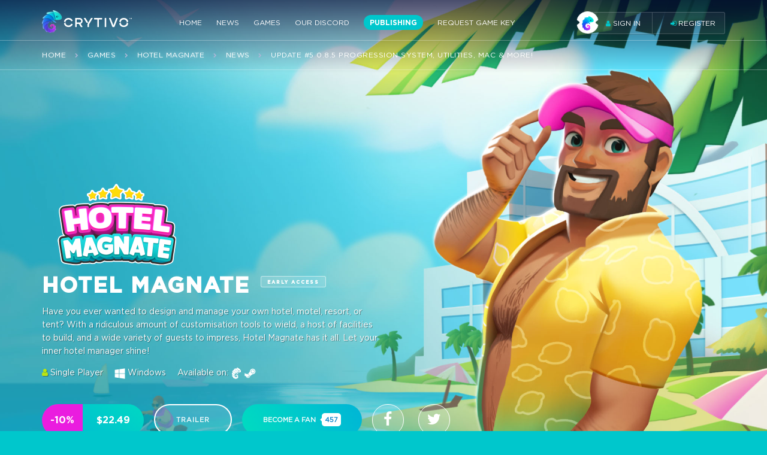

--- FILE ---
content_type: text/html; charset=UTF-8
request_url: https://www.crytivo.com/en/hotel-magnate-news/update-5-0-8-5-progression-system-utilities-mac-amp-more
body_size: 25397
content:
<!DOCTYPE html>
<html lang="en">
<head>
  <meta charset="UTF-8">

  <title>Crytivo</title>

  <meta content="telephone=no" name="format-detection" />

	<meta http-equiv="X-UA-Compatible" content="IE=edge" />
	<meta name="viewport" content="width=device-width, initial-scale=1">


  <script type="application/ld+json">
{
  "@context": "http://schema.org",
  "@type": "VideoGame",
  
  "description": "Have you ever wanted to design and manage your own hotel, motel, resort, or tent? With a ridiculous amount of customisation tools to wield, a host of facilities to build, and a wide variety of guests to impress, Hotel Magnate has it all. Let your inner hotel manager shine!",
  "name": "Hotel Magnate",
  "url": "https://crytivo.com/en/hotel-magnate-news/update-5-0-8-5-progression-system-utilities-mac-amp-more",
  "image": "/img/gamepages/hm/logo/header_logo.png",
  "offers": {
    "@type": "Offer",
    "availableAtOrFrom": "https://crytivo.com/en/hotel-magnate-news/update-5-0-8-5-progression-system-utilities-mac-amp-more",
    "price": "22.49",
    "priceCurrency": "USD"
  }
}
</script>

  <!-- Global site tag (gtag.js) - Google Analytics -->

<script async src="https://www.googletagmanager.com/gtag/js?id=UA-66731404-6"></script>
<script>
  window.dataLayer = window.dataLayer || [];
  function gtag(){dataLayer.push(arguments);}
  gtag('js', new Date());

  gtag('config', 'UA-66731404-6');
</script>

   
<meta name="description" content="We have been busy since our last update with our most game-changing update yet!" />
  
<meta property="fb:app_id" content="199987160738916"/>
<meta property="og:url" content="https://crytivo.com/en/hotel-magnate-news/update-5-0-8-5-progression-system-utilities-mac-amp-more" />
<meta property="og:type" content="article" />
<meta property="og:title" content="Update #5 0.8.5 Progression System, Utilities, Mac &amp;amp; More!" />
<meta property="og:description" content="We have been busy since our last update with our most game-changing update yet!" /> 
<meta property="og:image" content="https://crytivo.com/img/pages/2022/6/17/update-5-0-8-5-progression-system-utilities-mac-amp-more/update-5-0-8-5-progression-system-utilities-mac-amp-more.png" />
<meta property="og:image:width" content="1200" />
<meta property="og:image:height" content="600" />

 



<link rel="stylesheet" href="/libs/bootstrap/bootstrap-grid-3.3.1.min.css" />

<link href="https://fonts.googleapis.com/css?family=Roboto:300;400,500,700" rel="stylesheet">
<link rel="stylesheet" href="/css/fonts.css" />
<link rel="stylesheet" href="/css/head.css?v=11.1" />
<link rel="stylesheet" href="/libs/animate/animate.min.css" />
<link rel="stylesheet" href="/libs/fancybox/jquery.fancybox.min.css" />

<link rel="stylesheet" href="/libs/owl-carousel/owl.carousel.css" />
<link rel="stylesheet" href="/libs/owl-carousel/owl.theme.default.css" />
<link rel="stylesheet" href="/libs/font-awesome/css/font-awesome.min.css" />
<link rel="stylesheet" href="/css/main.css?v=12.2" />
<link rel="stylesheet" href="/css/loading.css" />
<link rel="stylesheet" href="/css/bootstrap-social.css" />
<link rel="stylesheet" href="/css/media.css?v=10.8" />
<link rel="stylesheet" href="/css/pushy.css" />
      <link rel="stylesheet" href="/css/bootstrap-toggle.min.css" />    
      <link rel="stylesheet" href="/css/soon.min.css" />    
  

<script src="/libs/jquery/jquery-2.1.1.min.js"></script>


</head>
<body class="light Mcolor gamepage hm 

" style="">

<nav class="pushy pushy-left" data-focus="#first-link">
			<div class="pushy-content">
					<a href="/"><img src="/img/logo_da.svg" alt=""></a>
					<!-- <h2>Overview</h2> -->
            					<ul>
                          <li ><a href="/">Home</a></li>
                          <li ><a href="/en/news">News</a></li>
                          <li ><a href="/en/games">Games</a></li>
                          <li ><a href="/en/community">Our Discord</a></li>
                          <li ><a href="/en/publishing">Publishing</a></li>
                          <li ><a href="/en/media-influncers">Request Game Key</a></li>
            
                          <li><a href="#form1" class="fancybox hidden-md hidden-lg">
                <i class="fa fa-user" aria-hidden="true"></i> Sign in
              </a></li>

              <li class="my_account">
                <a href="#form1" class="reg fancymodal fancybox" data-index="1">
                    <i class="fa fa-sign-in" aria-hidden="true"></i>  Register
                </a>
              </li>
            					</ul>
			</div>
	</nav>
	<div class="site-overlay"></div>
  	<div class="block_overflow">

<!-- HEADER -->

		<header class="header_ligth header_bg toggleMe">
			
			<div class="container">
				<div class="row">
					<div class="col-md-12">
						<div class="wrap flex flex_center">
							<div class="left">
								<button class="menu-btn"><i class="fa fa-bars" aria-hidden="true"></i></button>							
								<div class="logo scroll">
									
									
									<a href="/" class="scrolls"><img src="/img/logo_da.svg" alt=""></a>
									<a href="/" class=""><img src="/img/logo_wh.svg" alt=""></a>
								</div>
								<nav>
									<div class="menu_toggle">
										<ul class="menu scroll">
																							<li class="  "><a href="/">Home</a></li>
																							<li class="  "><a href="/en/news">News</a></li>
																							<li class="  "><a href="/en/games">Games</a></li>
																							<li class="  "><a href="/en/community">Our Discord</a></li>
																							<li class=" spec "><a href="/en/publishing">Publishing</a></li>
																							<li class="  spec-media-influncers"><a href="/en/media-influncers">Request Game Key</a></li>
											
										</ul>
									</div>
								</nav>
							</div>
							<div class="right">
								<ul class="logged">
																			<li class="my_account">
    <a href="#form1" class="fancymodal sign-in fancybox" data-index="0">
        <div class="avatar"><img src="/img/account/1.png" data-hover="/img/account/01.gif" data-out="/img/account/1.png" alt=""></div>
        <i class="fa fa-user" aria-hidden="true"></i>  Sign in
    </a>
</li>
<li class="my_account">
    <a href="#form1" class="reg fancymodal fancybox" data-index="1">
        <i class="fa fa-sign-in" aria-hidden="true"></i>  Register
    </a>
</li>




																	</ul>
							</div>
						</div>
					</div>
				</div>
			</div>
			<div class="bread_crumbs bread_crumbs_bg">
				<div class="container">
					<div class="row">
						<div class="col-md-12">
						    <a href="/">Home</a>
															<i class="fa fa-chevron-right" aria-hidden="true"></i>
																	<a href="/en/games">Games</a>   
																							<i class="fa fa-chevron-right" aria-hidden="true"></i>
																	<a href="/en/hotel-magnate">Hotel Magnate</a>   
																							<i class="fa fa-chevron-right" aria-hidden="true"></i>
																	<a href="/en/hotel-magnate-news">News</a>   
																							<i class="fa fa-chevron-right" aria-hidden="true"></i>
																	<span>Update #5 0.8.5 Progression System, Utilities, Mac &amp; More!</span>
															
						</div>
					</div>
				</div>
			</div>
		</header>

		<!-- /HEADER -->

<!-- GAME PAGE -->
		<section class="s_game_page" style="background-image: url(/img/gamepages/hm/background/header_background.jpg);">
			<div class="container">
				<div class="row">
					<div class="col-md-12">
						<div class="content">
							<div class="img_logo"><img src="/img/gamepages/hm/logo/header_logo.png" alt="">
							</div>
							<h2>Hotel Magnate <i>Early Access</i></h2>
							<p>Have you ever wanted to design and manage your own hotel, motel, resort, or tent? With a ridiculous amount of customisation tools to wield, a host of facilities to build, and a wide variety of guests to impress, Hotel Magnate has it all. Let your inner hotel manager shine!</p>
						</div>
						<ul class="info">
							
							<li><i class="fa fa-user" aria-hidden="true"></i> Single Player </li>
							<li>
								<span class="icon"><img src="/img/icons/os_window.png" alt=""></span>
								
								<span class="value">Windows</span>
								
							</li>
							<li>Available on:</li>
							<li class="available-icon"><a href="#" target="_blank"><img src="/img/icons/link1.png" alt=""></a></li>
							<li class="available-icon"><a href="#" target="_blank"><img src="/img/icons/link3.png" alt=""></a></li>
						</ul>
						<div class="buttons ndb">
                           
							 <ul class="ul-buy-btn">
								<li>
																		<a class="btn buy-btn btn_page buy-btn-show-discount" data-hash="buy-now" >
											<span class="buy-btn-discount buy-btn-value">-10%</span>
											<span class="buy-btn-price buy-btn-value">$22.49</span>
										</a>
																	</li>
								<li>
																													<p class="discount"><span class="old-price">$24.99</span> SAVE $2.50</p>
																	</li>
							</ul>
							
							<ul class="ul-trailer-btn">
								<li>
									<a href="https://youtu.be/uhbQs56W_cM" class="btn btn2 fancybox">trailer</a>
								</li>
								<li>
									<p>Preview</p>
								</li>
							</ul>
							<ul class="ul-list-btn">
								<li>
																		<a class="btn" id="bfan" data-auth="0" data-gid="201970" style="padding: 12px 35px;">become a fan <span class="numbers"><span>457</span></span></a>
								</li>
								<li>
									<p>Follow this game</p>
								</li>
							</ul>
							<ul class="ul-social-btn">
								<li>
									<a class="social-btn btn btn2 facebook">
										<i class="fa fa-facebook"></i>
									</a>
									<a href="https://twitter.com/share" class="social-btn btn btn2 twitter" data-sharelink="" data-text='Check out Update #5 0.8.5 Progression System, Utilities, Mac &amp; More! over on @crytivo' data-hashtags="crytivo" data-gname="Update #5 0.8.5 Progression System, Utilities, Mac &amp; More!">
										<i class="fa fa-twitter"></i>
									</a>
								</li>
								<li>
									<p>Share</p>
								</li>
							</ul>
						</div>
						
						
					</div>
				</div>
			</div>

			<!-- MENU GAME -->

			<div class="menu_game">
				<div class="container">
					<div class="row">
						<div class="col-md-12">
							<ul>
								<li data-hash="game" data-index="0"><span>Game</span></li>
                        		
		                        <li data-index="1" class="tab_buy_now" data-hash="buy-now"><span>Buy now</span></li>
								<li data-index="2" data-hash="news" data-has-comments data-comments-pageurl="https://crytivo.com/en/hotel-magnate-news/update-5-0-8-5-progression-system-utilities-mac-amp-more" data-comments-pageid="10973551" class="active"><span>News</span></li>
															</ul>
						</div>
					</div>
				</div>
			</div>

			<!-- MENU GAME -->
		</section>

		<!-- /GAME PAGE -->

		<div class="page_content">
			<div class="page_item active">

				<!-- SCREEN GAME -->

				<section class="s_screen_game">
					<div class="container">
						<div class="row">
							<div class="col-lg-2 col-md-3 col-sm-3 col-xs-6 grid-2d">
								<a href="/img/gamepages/hm/screen/screen1.jpg" class="img fancybox" data-fancybox="group"><img src="/img/gamepages/hm/screen/thumbs/screen1.jpg" alt=""></a>
							</div>
							<div class="col-lg-2 col-md-3 col-sm-3 col-xs-6 grid-2d">
								<a href="/img/gamepages/hm/screen/screen2.jpg" class="img fancybox" data-fancybox="group"><img src="/img/gamepages/hm/screen/thumbs/screen2.jpg" alt=""></a>
							</div>
							<div class="col-lg-2 col-md-3 col-sm-3 col-xs-6 grid-2d">
								<a href="/img/gamepages/hm/screen/screen3.jpg" class="img fancybox" data-fancybox="group"><img src="/img/gamepages/hm/screen/thumbs/screen3.jpg" alt=""></a>
							</div>
							<div class="col-lg-2 col-md-3 col-sm-3 col-xs-6 grid-2d">
								<a href="/img/gamepages/hm/screen/screen4.jpg" class="img fancybox" data-fancybox="group"><img src="/img/gamepages/hm/screen/thumbs/screen4.jpg" alt=""></a>
							</div>
							<div class="col-lg-2 col-md-3 col-sm-3 col-xs-6 hidden-md hidden-sm grid-2d">
								<a href="/img/gamepages/hm/screen/screen5.jpg" class="img fancybox" data-fancybox="group"><img src="/img/gamepages/hm/screen/thumbs/screen5.jpg" alt=""></a>
							</div>
							<div class="col-lg-2 col-md-3 col-sm-3 col-xs-6 hidden-md hidden-sm grid-2d">
								<a href="/img/gamepages/hm/screen/screen6.jpg" class="img fancybox" data-fancybox="group"><img src="/img/gamepages/hm/screen/thumbs/screen6.jpg" alt=""></a>
							</div>
						</div>
					</div>
				</section>

				<!-- /SCREEN GAME -->

				<section class="join_discord_section">
    <div class="container">
        <div class="row" style="display:flex;">
            <div class="col-md-6">
                <div class="wrapper-horizontal">
                    <div class="left_info_section">
                        <div class="wrapper-vertical">
                            <img src="/img/default/join_discord_now.png" alt="">
                            <a href="https://discord.gg/r3nwREa" target="_blank" class="btn">Join Now</a>
                        </div>
                    </div>
                    <div class="right_info_section">
                        <img src="/img/discord_banner.png" alt="Joined Discord" class="_flight-animation">
                    </div>
                </div>
            </div>
            <div class="col-md-6">
                <div class="embed-responsive video-parralax embed-responsive-10by4">
                    <iframe src="https://discordapp.com/widget?id=370081968895033344&theme=dark" class="embed-responsive-item" frameborder="0"></iframe>
                </div>
            </div>
        </div>
    </div>
</section>

        		
<!-- /DONATE GAME -->

				<!--<section class="developer-offering-section">
    <div class="container">
        <div class="row">
            <div class="col-md-3">
                <img src="/img/default/controller.png" alt="" class="img-controller">
            </div>
            <div class="col-md-9">
                <div class="row">
                    <div class="col-md-8">
                        <p><span class="offering-span">This developer offering</span></p>
                        <h1 class="offering-title">Founders Edition</h1>
                        <p class="offering-info">The developer is offering a Founder's Edition and you’ll be able to play the game immediately after purchase. Please keep in mind that a game's access from a Founder's Edition purchase is usually at early development stages and might not be stable. By purchasing Founders Edition, you’re supporting the developers and you’ll have chance to influence game development.</p>
                    </div>
                    <div class="col-md-4">
                        <img src="/img/default/package.png" alt="">
                    </div>
                </div>
                <div class="row" style="margin-top: 40px;">
                    <div class="col-md-8">
                                                <a class="btn btn-white tab_buy_now" data-index="2" data-hash="buy-now" >Play Now</a>
                                            </div>
                    <div class="col-md-4">
                        <div style="width: 100%; display: flex; align-items: center; justify-content: center;">
                            <a class="btn btn-white developer-offering-modal-btn">What will you get</a>
                        </div>
                    </div>
                </div>
            </div>
        </div>
    </div>
    <script>
        $(document).ready( function () {
            $('.developer-offering-modal-btn').off().on('click', function (e) {
                e.preventDefault();
                $.dqModal.open('#developer-offering-modal');
            });
        })
    </script>
</section> -->

				<!-- ABOUT GAME -->
				<section class="" style="padding: 100px 0;">
					
					<div class="container">
						<div class="row">
							<div class="col-md-12 col-lg-12">
								<div class="table-cell">
									<h2>ABOUT</h2>
									<p>Hotel Magnate is a tycoon/simulator game that gives you the tools to build and manage your own hotel, motel, luxury resort, or shabby shack. It is whatever you make of it.</p>
									<p>Beginning with nothing but dreams and an empty lot, you can shape your hotel to your liking. Pick from an assortment of rooms and facilities that will grow both your floorspace and your revenue stream. Build restaurants for the foodies, day spas for the vacationers, and conference halls for the workaholics. There’s a wide range of rooms to choose from.</p>
								</div>
							</div>
						</div>
					</div>
				</section>
				<!-- ABOUT GAME -->

				<section class="s_video_game" style="background-image: url(/img/gamepages/hm/parallax.png);">
					<div class="container">
						<div class="row">
							<div class="col-lg-12 col-md-12 col-sm-12 col-xs-12">
								<div class="wrap">
									<p>Once you’ve laid down the foundations, it’s time to pick out the decor. That’s right, you get to customise everything down to the furniture and decorations. Make it wacky, make it classy, or change up the theme from room to room. You will attract different types of guests as your hotel grows and its rating changes, bringing new opportunities and challenges. Remember, the customer is usually wrong, but you’re in the service industry now. Get your hotel in shape, slap on your best smile, and be prepared for whatever comes.</p>
								</div>
							</div>
						</div>
					</div>
				</section>

				<section class="" style="padding: 100px 0;">
					
					<div class="container">
						<div class="row">
							<div class="col-md-12 col-lg-12">
								<div class="table-cell">
									<h2>More Info</h2>
									<p>CHOICES AND CONSEQUENCES: <br>
In Hotel Magnate, your decisions have consequences. Something as simple as selecting which supplier to purchase towels from, or the price of drinks, can have a significant impact on your business. More luxurious fittings will bring you wealthier guests that are harder to please, whilst lowering the price of alcohol may attract trouble.</p>

									<p>Here’s a scenario: <br>
You have decided to lower the price of alcoholic beverages, which has resulted in an increase in sales and guest turnover. However, you didn’t foresee your hotel becoming known as a cheap dive or sleazy resort, attracting a younger crowd that has a penchant for partying and property damage. Make your business decisions wisely!</p>
								</div>
							</div>
						</div>
					</div>
				</section>

				<section class="s_main_features">
					<div class="container">
						<div class="row">
							<div class="col-md-12">
								<h2 class="fz28">Main features:</h2>
								<div class="row">
									<div class="col-md-2 col-md-offset-1">
										<div class="item">
											<div class="row">
												<div class="col-md-12 col-sm-4">
													<div class="img"><img src="/img/gamepages/hm/features/feature1.jpg" alt=""></div>
												</div>
												<div class="col-md-12 col-sm-8">
													<div class="text">
														<p>Build, furnish, and oversee your own multi-level hotel</p>
													</div>
												</div>
											</div>
										</div>
									</div>
									<div class="col-md-2">
										<div class="item">
											<div class="row">
												<div class="col-md-12 col-sm-4">
													<div class="img"><img src="/img/gamepages/hm/features/feature2.jpg" alt=""></div>
												</div>
												<div class="col-md-12 col-sm-8">
													<div class="text">
														<p>Tend to your guests' needs and demands, and attract wealthier clientele by improving facilities and securing better ratings</p>
													</div>
												</div>
											</div>
										</div>
									</div>
									<div class="col-md-2">
										<div class="item">
											<div class="row">
												<div class="col-md-12 col-sm-4">
													<div class="img"><img src="/img/gamepages/hm/features/feature3.jpg" alt=""></div>
												</div>
												<div class="col-md-12 col-sm-8">
													<div class="text">
														<p>Hire employees to clean, serve, manage, and maintain your hotel</p>
													</div>
												</div>
											</div>
										</div>
									</div>
									<div class="col-md-2">
										<div class="item">
											<div class="row">
												<div class="col-md-12 col-sm-4">
													<div class="img"><img src="/img/gamepages/hm/features/feature4.jpg" alt=""></div>
												</div>
												<div class="col-md-12 col-sm-8">
													<div class="text">
														<p>Take control of the inner-workings of your hotel by managing room prices, wages, restaurants, and many other operations</p>
													</div>
												</div>
											</div>
										</div>
									</div>
									<div class="col-md-2">
										<div class="item">
											<div class="row">
												<div class="col-md-12 col-sm-4">
													<div class="img"><img src="/img/gamepages/hm/features/feature5.jpg" alt=""></div>
												</div>
												<div class="col-md-12 col-sm-8">
													<div class="text">
														<p>Become adept at marketing to attract more types of guests and generate buzz</p>
													</div>
												</div>
											</div>
										</div>
									</div>
								</div>
							</div>
						</div>
					</div>
				</section>

				<!-- MAIN FEATURES -->

				<section class="s_main_features">
					<div class="container">
						<div class="row">
							<div class="col-md-12">
								<h2 class="fz28">More features:</h2>
								<div class="row">
									<div class="col-md-4">
										<div class="item">
											<div class="row">
												<div class="col-md-12 col-sm-8">
													<div class="text">
														<h3>Build</h3>
														<p>Build anything from a Fancy City Hotel to a Luxury Island Resort or even just a dirty Airport Hotel/Motel. Create the holiday destination of your dreams with restaurants, bars, conference rooms and all the logistical stuff in-between.</p>
													</div>
												</div>
											</div>
										</div>
									</div>
									<div class="col-md-4">
										<div class="item">
											<div class="row">
												<div class="col-md-12 col-sm-8">
													<div class="text">
														<h3>Manage</h3>
														<p>Manage everything in your Hotel by hand selecting staff, setting prices and adding in extras like a free breakfast. Set the rate that your rooms are cleaned and manage the quality of your restaurants and bars.</p>
													</div>
												</div>
											</div>
										</div>
									</div>
									<div class="col-md-4">
										<div class="item">
											<div class="row">
												<div class="col-md-12 col-sm-8">
													<div class="text">
														<h3>Market</h3>
														<p>Market your Hotel with marketing campaigns and attract many different types of guests from Party-goers to Families to Business travelers and much more. Try to raise your Hotels rating with better customer experiences as you try to navigate your way to success</p>
													</div>
												</div>
											</div>
										</div>
									</div>
								</div>
							</div>
						</div>
					</div>
				</section>

				


				<section class="s_review_game" style="background-image: url(/img/gamepages/hm/background/header_background.jpg);">
					<div class="container">
						<div class="row">
							<div class="col-md-12">
								<h2 class="fz28">System Requirements:</h2>
								
								<div class="info_wrap">
									<div class="row ">
										<div class="col-lg-6 col-md-7 col-sm-12">
											<div class="row">
												<div class="col-lg-4 col-md-4 col-sm-4 col-xs-6">
													<div class="info">
														<ul>
															<li><h4>Genre:</h4></li>
															<li> Casual | Indie | Simulation | Strategy</li>
														</ul>
														<ul>
															<li><h4>Links:</h4></li>
															<li><a>Developer: Arcade Oven</a></li>
															<li><a>Publisher: Crytivo</a></li>
														</ul>
													</div>
												</div>
												<div class="col-lg-4 col-md-4 col-sm-4 col-xs-6">
													<div class="info">
														<ul>
															<li><h4>Languages:</h4></li>
															<li>English</li>
															<li>Italian</li>
															<li>French</li>
															<li>German</li>
															<li>Spanish</li>
														</ul>
													</div>
												</div>
												<div class="col-lg-4 col-md-4 col-sm-4 col-xs-12">
													<div class="info">
														<ul>
															<li><h4>Released:</h4></li>
															<li>October 5, 2021</li>
														</ul>
														<ul>
															<li><h4>Works on:</h4></li>
															<li>Windows XP/Vista/7/8/8.1 </li>
														</ul>
														<ul>
															<li><h4>Rating:</h4></li>
															<li>Not Yet Rated </li>
														</ul>
													</div>
												</div>
											</div>
										</div>
										<div class="col-lg-6 col-md-5 col-sm-12">
											<div class="info">
												<ul>
													<li><h4>Minimum system requirements:</h4></li>
													<li>OS: Microsoft Windows XP/Vista/7/8/8.1 (64-bit)</li>
													<li>Processor: 2.4 GHz Dual Core Processor</li>
													<li>Memory: 2 GB RAM</li>
													<li>Graphics: 512 MB Dedicated Video RAM</li>
													<li>Storage: 1 GB available space</li>
													<li>DirectX: Version 11</li>
												</ul>
											</div>
										</div>
									</div>
								</div>
							</div>
						</div>
					</div>
				</section>

				<!-- /REVIEW GAME -->

			</div>
			
			
			

				<!-- DONATE GAME -->

				
          
			<div class="page_item">
				
				<section class="s_top">
    <div class="container">
        <div class="row">
            <div class="col-md-12">
                <div class="cover">
                                            <div class="img"><img src="/img/cover/cover2.png" alt=""></div>
                                    </div>
                <div class="row">
                    <div class="col-md-12">
                        <div class="top flex flex_center">
                            <div class="left">
                                <h2>Buy Hotel Magnate</h2>
                                
                                <div class="bread_crumbs">
        <a href="/">Home</a>
            <i class="fa fa-chevron-right" aria-hidden="true"></i>
                    <a href="/en/games">Games</a>   
                    <i class="fa fa-chevron-right" aria-hidden="true"></i>
                    <a href="/en/hotel-magnate">Hotel Magnate</a>   
                    <i class="fa fa-chevron-right" aria-hidden="true"></i>
                    <a href="/en/hotel-magnate-news">Hotel Magnate News</a>   
                    <i class="fa fa-chevron-right" aria-hidden="true"></i>
                    <span>Update #5 0.8.5 Progression System, Utilities, Mac &amp; More!</span>
            
        <i class="fa fa-chevron-right" aria-hidden="true"></i>
        <span>Hotel Magnate</span>
    </div>
                            </div>
                            <div class="checkout flex flex_center flex_start">
                                <div class="img"><img src="/img/icons/checkout.png" alt=""></div>
                                <div class="text">
                                    <span>crytivo</span>
                                    SECURED CHECKOUT
                                </div>
                            </div>
                        </div>
                    </div>
                </div>
            </div>
        </div>
    </div>
</section>

<section class="s_select s_payment" style="padding-top:0;" data-target="buy-now">
    <div class="container">
        <div class="row">
            <div class="col-md-12">
                <div class="tab_wrap">
                    <div class="package block tabs_package">
                        <h3>Select Product:</h3>
                            <div class="row p_items">
                                                                    <div class="col-md-2 col-sm-4 col-xs-6 grid-2d">
                                        <div class="p_item tab active" data-index="0" data-price="2249" data-maxdis=0 data-coinsprice="0" data-coinerror="Ah, snap! Sorry , it looks like you don't have enough Crytivo Coins." data-packageid="10924883">
                                            <h4>Beta Manager</h4>
                                            <div class="img"><img src="/img/gamepages/hm/package/package-220622.png" alt=""></div>
                                            <div class="p_price">
                                                $22.49 <span style="margin-left:15px;">+1124</span> <span class="icon"><img src="/img/icons/coins.svg" alt=""></span>
                                            </div>
                                        </div>
                                    </div>
                                
                            </div>
                    </div>
                    <div class="tab_content">
                                                    <div class="options block tab_item active" data-index="0">
                                <div class="row">
                                    <div class="col-lg-4 col-md-5">
                                        <h3>Beta Manager</h3>
                                        <p></p>
                                        <div class="c_price hidden-sm hidden-xs">$22.49  <span class="coins">+1124 <span class="icon"><img src="/img/icons/coins.svg" alt=""></span></span></div>
                                    </div>
                                    <div class="col-lg-8 col-md-7 c_items">
                                        <div class="row">
                                                                                            <div class="col-lg-4 col-md-4 col-sm-3 col-xs-6">
                                                    <div class="c_item flex flex_center flex_start">
                                                        <div class="icon grid-2d no-background"><a ><img src="/img/gamepages/hm/package/products/option1.png" alt=""></a></div>
                                                        <div class="text">Full Game</div>
                                                    </div>
                                                </div>
                                                                                            <div class="col-lg-4 col-md-4 col-sm-3 col-xs-6">
                                                    <div class="c_item flex flex_center flex_start">
                                                        <div class="icon grid-2d no-background"><a ><img src="/img/gamepages/hm/package/products/option1.png" alt=""></a></div>
                                                        <div class="text">Beta</div>
                                                    </div>
                                                </div>
                                            
                                                                                    </div>
                                    </div>
                                    <div class="col-lg-12 col-md-12">
                                        <div class="c_price hidden-lg hidden-md">$22.49  <span class="coins">+1124 <span class="icon"><img src="/img/icons/coins.svg" alt=""></span></span></div>
                                    </div>
                                </div>
                            </div>
                        
                    </div>
                </div>
                <div class="account block">
                                            <h3>Select account:</h3>
                                        <div class="tab_wrap">
                        <div class="tabs">
                            <div class="row">
                                                                    <div class="col-lg-3 col-md-4 col-sm-4 col-xs-4">
                                        <div class="tab reg fancybox fancymodal grid-2d" data-index="1" href="#form1">
                                            <div class="flex flex_center flex_start">
                                                <span class="icon"><img src="/img/icons/reg.png" alt=""></span>Register 
                                            </div>
                                        </div>
                                    </div>
                                    <div class="col-lg-3 col-md-4 col-sm-4 col-xs-4">
                                        <div class="tab sign-in fancymodal fancybox grid-2d" data-index="0" href="#form1">
                                            <div class="flex flex_center flex_start">
                                                <span class="icon"><img src="/img/icons/log.png" alt=""></span>Sign In
                                            </div>
                                        </div>
                                    </div>
                                                            </div>
                        </div>
                    </div>

                </div>
                <div class="payment method">
                                    </div>
            </div>
        </div>
    </div>
</section>
			</div>

			<div class="page_item">

				<!-- NEWS GAME -->

				
				<section class="s_news_game s_newsItems">

					
											<div id="__single-game-news-wrapper">
    <div class="headernews">
        <div class="news-header-blur-background">
            <div class="news-header-blur" style="background-image: url(/img/pages/2022/6/17/update-5-0-8-5-progression-system-utilities-mac-amp-more/extra-update-5-0-8-5-progression-system-utilities-mac-amp-more.png);"></div>
        </div>
        <div class="headvir">
            <div class="container">
                <div class="row">
                    <div class="col-md-offset-2 col-md-8">
                        <h2>Update #5 0.8.5 Progression System, Utilities, Mac &amp; More!</h2>
                        
                        <div class="bread_crumbs">
                            <a href="/">Home</a>
                                                            <i class="fa fa-chevron-right" aria-hidden="true"></i>
                                <span>Games</span>
                                                                                            <i class="fa fa-chevron-right" aria-hidden="true"></i>
                                <span>Hotel Magnate</span>
                                
                            <i class="fa fa-chevron-right" aria-hidden="true"></i>
                                <span>News</span>
                            <i class="fa fa-chevron-right" aria-hidden="true"></i>

                            <span>Update #5 0.8.5 Progression System, Utilities, Mac &amp; More!</span>
                            <span class="date">17.06.2022</span>
                        </div>
                    </div>
                </div>
            </div>
        </div>
    </div>
    <div class="container">
        <div class="row">
            <div class="col-md-12">
                <div class="row news_page">
                    <div class="col-lg-offset-2 col-lg-8 col-md-offset-2 col-md-8">
                        <div class="news_content">
                            <p>We have been busy since our last update with our most game-changing update yet! We are introducing a new Utilities System (where you need to supply your hotel with water and electricity), new furniture, a Mac version, and a progression system that will change how you experience and progress through the game. There will also be a Creative Mode for people who just want to build to their heart&rsquo;s content.</p><p><br></p><h2><strong>Progression System</strong></h2><p>We received plenty of feedback since the Early Access launch and, after extensive analysis, we have implemented a new Progression System. It works similarly to other research systems in games of the same genre. We wanted to help slow the game down in a meaningful way while giving the player more self-imposed goals and rewards.</p><p><br></p><p>Instead of just unlocking a giant group of furniture at each star level, the player will earn &ldquo;Hotel Points&rdquo; by having guests stay overnight and leaving positive reviews. These points can then be spent on unlocking new furniture items, facilities, or management tools. There are over 140 individual nodes to unlock which are divided into &lsquo;tiers.&rsquo; You cannot unlock something from the next tier unless you have unlocked at least one node from your current tier.</p><p><br></p><p><img src="https://cdn.cloudflare.steamstatic.com/steamcommunity/public/images/clans//32706897/397c66dea4aec1c0706e3b646022fd4ac64c0763.gif"></p><p><br></p><p>We anticipate that this newfound Progression System will not only increase replayability, but will vastly improve the overall gameplay experience.</p><p><br></p><p>For players that just want to build creatively, we have also added the highly anticipated Creative Build mode where everything is unlocked and the money is unlimited! Creative Mode can be unlocked by completing the normal game mode and reaching star level five.</p><p><br></p><h2><strong>Utilities</strong></h2><p>To bring more challenges to both the management and design side of Hotel Magnate, we have added the Utilities System! This means that you will need to supply all of your electrical and water requiring objects with the correct utility. You will first need to place a Generator and a Water Pump, followed by water/electrical distributors, to distribute these utilities to objects.</p><p><br></p><p>Each type and quality of distributor has its own capacity value. Once its capacity is maxed out, it will not be able to supply anything else in its range. A distributor has a circular range around it that is divided into two. The outer section of its range has a higher &lsquo;connection&rsquo; cost; this essentially means that objects further away from the distributor cost more to connect. Therefore, it is beneficial to keep distributors close to the objects that need them.</p><p><br></p><p><img src="https://cdn.cloudflare.steamstatic.com/steamcommunity/public/images/clans//32706897/7e711d5052bdd06457961812eeefdbcaa5af480a.gif"></p><p><br></p><p><img src="https://cdn.cloudflare.steamstatic.com/steamcommunity/public/images/clans//32706897/14162c9a9aab3e0cc9dc790c05347b471222314f.gif"></p><p><br></p><p>You don&rsquo;t want to keep them too close, however, as guests will get annoyed if they find pumps or switchboards in their rooms or hallways. You must also ensure that these objects are maintained correctly or this could lead to some disastrous results, including upsetting your guests.</p><p><br></p><p><strong>Mac Build</strong></p><p>It has been a long time coming, but it's finally here! Hotel Magnate is now available on Mac! There were a few unforeseen challenges for us - such as getting the game notarized and approved by Apple - but we are very glad to say it is finally done! In the process of getting the game to Mac, we have also set up new methods for gathering information on game crashes and critical errors which should help us identify some of the rarer problems and issues that are harder to reproduce.</p><p><br></p><p>As the new Mac version is very new, there may be a few undetected bugs. We ask that, if you discover any bugs, issues, or have feedback, please use our in-game reporting system or talk to us on our Discord server so we can work to address it.</p><p><br></p><p><a href="https://discord.gg/h3mWKNF" target="_blank"><img src="https://cdn.cloudflare.steamstatic.com/steamcommunity/public/images/clans//32706897/4f96b4ebe8c5856035974409a34cab32f953d5d3.png"></a></p><p><br></p><h2><strong>New Furniture</strong></h2><p>To accompany our new Progression and Utilities Systems, we have plenty of new art assets. We are very happy to once again be making new art assets/furniture for everyone to enjoy! As we have been working on our Art Style Guide and pipeline the last few months, the process should be a lot faster and we will hopefully see more assets coming out in the future.</p><p><br></p><p>The first lot of new assets are the Utility-oriented ones which include generators, pumps, distributors, and hot water boilers.</p><p><br></p><p><img src="https://cdn.cloudflare.steamstatic.com/steamcommunity/public/images/clans//32706897/e0e06da165f7f9b628cdbe23588c0f1e59062ad6.gif"></p><p><br></p><p>The second lot of furniture contains new shabby furniture to offer greater choice and variety earlier on in the game.</p><p><br></p><p><img src="https://cdn.cloudflare.steamstatic.com/steamcommunity/public/images/clans//32706897/ed29c06846e77ef427bf7356e6c399e3e9ccf156.gif"></p><p><br></p><h2><strong>Languages</strong></h2><p>Following requests from players, we have added French and Portuguese translations to the game! These new language options and our existing ones (German &amp; Chinese) are partially generated using a text translator, so there may be sections where the translation isn't 100% correct. If you encounter any issue like this, please report it either through our in-game reporting system or on our Discord.</p><p><br></p><h2><strong>Fixes</strong></h2><p>Due to the significance of this update, all previous savegames will no longer work.</p><p><strong>Fixes:</strong></p><ul><li>Fixed issue with guests not receiving food at restaurant</li><li>Fixed issue with player-scaled freeform objects not retaining their adjusted scale after duplication</li><li>Fixed some issues that might cause guests to sleep sideways on beds</li><li>Fixed an issue where the preview object for a window/door wouldnt be shown when placing these items quickly</li><li>Fixed issue where duplicating a room would erase some of the wall textures/colours</li><li>Most windows now fit within the 1 unit grid (making them easier to place evenly), they now also snap better to grid</li><li>Fixed issue where furniture wouldn't snap to wall if a window was present (furniture will now snap to the window as well)</li><li>Furniture colouring, saved colours are now saved between sessions</li><li>Fixed some issues where objects would randomly become unreachable</li><li>Fixes to issue where everything becomes unclickable</li><li>Fixes to issue where guests would walk through windows</li></ul><p><br></p><p><strong>Changes:</strong></p><ul><li>Changes/Fixes to the smoothing of the camera zoom</li><li>Made some of the smaller wall lights easier to select</li><li>Increased the number required for dining/bar objectives</li><li>Added a daily report to provide a summary for the days activities</li><li>Added staff count/max staff available information to multiple locations in UI</li><li>Removed the Gym Facility (was redundant as it doesnt require any staff or have any real function)</li><li>&lsquo;Removing wall&rsquo; tool now changes the colour of the wall to red to indicate wall selection (instead of white or black).</li><li>You can now have multiple objectives active at the same time</li></ul><p><br></p>
                        </div>
                    </div>
                </div>
            </div>
        </div>
    </div>
    <section class="socialfooter">
    <div class="container">
        <div class="row">
            <div class="col-md-offset-2 col-md-8">
                <div class="social-flex">
                    <ul>
                        <li><h5>Share:</h5></li>
                        <li><a class="social-btn social-btn-footer facebook"><span><i class="fa fa-facebook"></i></span></a></li>
                        <li><a href="https://twitter.com/share" class="social-btn social-btn-footer twitter" data-sharelink="" data-text=' @crytivo' data-hashtags="crytivo"><span><i class="fa fa-twitter"></i></span></a></li>
                        <li>
                            <a href="#" class="social-btn social-btn-footer reddit" data-text="" data-title=""><span><i class="fa fa-reddit" aria-hidden="true"></i></span></a>
                        </li>
                        <li>
                            <a href="#" class="social-btn social-btn-footer google"><span><i class="fa fa-google-plus" aria-hidden="true"></i></span></a>
                        </li>
                    </ul>
                    <ul>
                        <li><form id="subscribe-form"><div class="input">
                            <span class="i_icon"><i class="fa fa-envelope" aria-hidden="true"></i></span>
                            <input type="text" id="sfemail" name="sfemail" placeholder="enter your e-mail">
                        </div><button class="btn" onclick="event.preventDefault();ajaxCall('Subscribe/ajaxSubscribe', {args: {semail: $('#sfemail').val()}, elemId: 'subscribe-form'});">Subscribe</button></form></li>
                        <li>
                            <a class="views"><span class="views-10973551">
                            <script type="text/javascript">
                                $(document).ready( function () {
                                    loadView('10973551');
                                });
                            </script></span></a>
                        </li>
                        <li>
                            <a href="#" class="views"><span><i class="fa fa-eye" aria-hidden="true"></i></span></a>
                        </li>
                    </ul>
                </div>
            </div>
        </div>
    </div>
</section>
    <div class="container">
        <div class="row">
            <div class="col-md-12 col-lg-12 col-sm-12 col-xs-12">
                <div class="comments-container">
            <div id="disqus_thread"></div>
    </div>
<script>
    $(document).ready( function () {
        var commentContainer = $(".page_content .page_item").find('.comments-container');
        if (!commentContainer.length) return false;
        else if ($(document).find('#disqus-js').length) return false;

        window.disqus_config = function () {
          this.page.url = "https://crytivo.com/en/hotel-magnate-news/update-5-0-8-5-progression-system-utilities-mac-amp-more"; 
          this.page.identifier = 10973551; 
        };
        var d = document, s = d.createElement('script');
        s.src = '//crytivo.disqus.com/embed.js';
        s.setAttribute('data-timestamp', +new Date());
        s.setAttribute('id', 'disqus-js');
        var script = d.getElementById('disqus-js');
        if (typeof script == 'undefined' || script == null)
        {
            d.body.appendChild(s);
        }
    });
</script>
            </div>
        </div>
    </div>
</div>
					

										<div class="container">
						<div class="row">
							<div class="col-md-12">
								<div style="display:flex; justify-content: space-between; margin-bottom:20px;margin-top:20px;">
									<h2 class="fz28" style="margin-bottom: 0;">News</h2>
									
								</div>
								<div class="other_wrap">
									<div class="other_items">
										<div class="row" id="gameNewsLoadedMoreHtml">
																																													
																									<div class="col-lg-3 col-md-4 col-sm-6 hidden-md hidden-sm">
																									<a href="/en/hotel-magnate-news/update-12-elevate-your-experience-spa-gym-and-elevators" class="other_item">
														<div class="img"><img src="/img/pages/2024/2/19/update-12-elevate-your-experience-spa-gym-and-elevators/cover-game-news-update-12-elevate-your-experience-spa-gym-and-elevators.png" alt="Update #12: Elevate Your Experience – Spa, Gym, and Elevators!"></div>
														<div class="date">19.02.2024</div>
														<div class="bottom">
															<h4>Update #12: Elevate Your Experience – Spa, Gym, and Elevators!</h4>
															
															<div class="news_info flex flex_center">
																<div class="left">
																	
																</div>
																<div class="right">
																	
																</div>
															</div>
														</div>

																																									</a>
												
																																																												
																									<a href="/en/hotel-magnate-news/update-11-6-new-decorative-furniture-and-progress-update" class="other_item">
														<div class="img"><img src="/img/pages/2023/12/18/update-11-6-new-decorative-furniture-and-progress-update/cover-game-news-update-11-6-new-decorative-furniture-and-progress-update.png" alt="Update #11.6: New Decorative Furniture and Progress Update"></div>
														<div class="date">18.12.2023</div>
														<div class="bottom">
															<h4>Update #11.6: New Decorative Furniture and Progress Update</h4>
															
															<div class="news_info flex flex_center">
																<div class="left">
																	
																</div>
																<div class="right">
																	
																</div>
															</div>
														</div>

																																									</a>
																									</div>
																																																				
																									<div class="col-lg-3 col-md-4 col-sm-6 hidden-md hidden-sm">
																									<a href="/en/hotel-magnate-news/roll-the-dice-with-casino-guests-amp-level-up-your-staff" class="other_item">
														<div class="img"><img src="/img/pages/2023/11/28/roll-the-dice-with-casino-guests-amp-level-up-your-staff/cover-game-news-roll-the-dice-with-casino-guests-amp-level-up-your-staff.png" alt="Roll the Dice with Casino Guests &amp; Level Up Your Staff"></div>
														<div class="date">28.11.2023</div>
														<div class="bottom">
															<h4>Roll the Dice with Casino Guests &amp; Level Up Your Staff</h4>
															
															<div class="news_info flex flex_center">
																<div class="left">
																	
																</div>
																<div class="right">
																	
																</div>
															</div>
														</div>

																																									</a>
												
																																																												
																									<a href="/en/hotel-magnate-news/update-9-v0-8-9-lively-guests-cleanliness-woes-and-furniture-galore" class="other_item">
														<div class="img"><img src="/img/pages/2023/6/15/update-9-v0-8-9-lively-guests-cleanliness-woes-and-furniture-galore/cover-game-news-update-9-v0-8-9-lively-guests-cleanliness-woes-and-furniture-galore.png" alt="Update #9: v0.8.9 - Lively Guests, Cleanliness Woes, and Furniture Galore!"></div>
														<div class="date">15.06.2023</div>
														<div class="bottom">
															<h4>Update #9: v0.8.9 - Lively Guests, Cleanliness Woes, and Furniture Galore!</h4>
															
															<div class="news_info flex flex_center">
																<div class="left">
																	
																</div>
																<div class="right">
																	
																</div>
															</div>
														</div>

																																									</a>
																									</div>
																																																				
																									<div class="col-lg-3 col-md-4 col-sm-6 hidden-md hidden-sm">
																									<a href="/en/hotel-magnate-news/update-8-v0-8-8-steam-workshop-amp-utility-changes" class="other_item">
														<div class="img"><img src="/img/pages/2022/12/8/update-8-v0-8-8-steam-workshop-amp-utility-changes/cover-game-news-update-8-v0-8-8-steam-workshop-amp-utility-changes.png" alt="Update #8: v0.8.8 Steam Workshop &amp; Utility Changes"></div>
														<div class="date">08.12.2022</div>
														<div class="bottom">
															<h4>Update #8: v0.8.8 Steam Workshop &amp; Utility Changes</h4>
															
															<div class="news_info flex flex_center">
																<div class="left">
																	
																</div>
																<div class="right">
																	
																</div>
															</div>
														</div>

																																									</a>
												
																																																												
																									<a href="/en/hotel-magnate-news/update-7-v0-8-7-experiences-moods-requests-bankruptcy-amp-more" class="other_item">
														<div class="img"><img src="/img/pages/2022/10/21/update-7-v0-8-7-experiences-moods-requests-bankruptcy-amp-more/cover-game-news-update-7-v0-8-7-experiences-moods-requests-bankruptcy-amp-more.png" alt="Update #7: v0.8.7 Experiences, Moods, Requests, Bankruptcy &amp; More!"></div>
														<div class="date">21.10.2022</div>
														<div class="bottom">
															<h4>Update #7: v0.8.7 Experiences, Moods, Requests, Bankruptcy &amp; More!</h4>
															
															<div class="news_info flex flex_center">
																<div class="left">
																	
																</div>
																<div class="right">
																	
																</div>
															</div>
														</div>

																																									</a>
																									</div>
																																																				
																									<div class="col-lg-3 col-md-4 col-sm-6 hidden-md hidden-sm">
																									<a href="/en/hotel-magnate-news/update-6-v0-8-6-improved-textures-more-guest-activities-and-bug-fixing" class="other_item">
														<div class="img"><img src="/img/pages/2022/8/25/update-6-v0-8-6-improved-textures-more-guest-activities-and-bug-fixing/cover-game-news-update-6-v0-8-6-improved-textures-more-guest-activities-and-bug-fixing.png" alt="Update #6: v0.8.6 Improved Textures, More Guest Activities, and Bug Fixing"></div>
														<div class="date">25.08.2022</div>
														<div class="bottom">
															<h4>Update #6: v0.8.6 Improved Textures, More Guest Activities, and Bug Fixing</h4>
															
															<div class="news_info flex flex_center">
																<div class="left">
																	
																</div>
																<div class="right">
																	
																</div>
															</div>
														</div>

																																									</a>
												
																																																												
																									<a href="/en/hotel-magnate-news/update-5-0-8-5-progression-system-utilities-mac-amp-more" class="other_item">
														<div class="img"><img src="/img/pages/2022/6/17/update-5-0-8-5-progression-system-utilities-mac-amp-more/cover-game-news-update-5-0-8-5-progression-system-utilities-mac-amp-more.png" alt="Update #5 0.8.5 Progression System, Utilities, Mac &amp; More!"></div>
														<div class="date">17.06.2022</div>
														<div class="bottom">
															<h4>Update #5 0.8.5 Progression System, Utilities, Mac &amp; More!</h4>
															
															<div class="news_info flex flex_center">
																<div class="left">
																	
																</div>
																<div class="right">
																	
																</div>
															</div>
														</div>

																																									</a>
																									</div>
																																																				
																									<div class="col-lg-3 col-md-4 col-sm-6 hidden-md hidden-sm">
																									<a href="/en/hotel-magnate-news/update-4-0-8-3-7-new-location-amp-progress-update" class="other_item">
														<div class="img"><img src="/img/pages/2022/4/11/update-4-0-8-3-7-new-location-amp-progress-update/cover-game-news-update-4-0-8-3-7-new-location-amp-progress-update.png" alt="Update #4 0.8.3.7 New Location &amp; Progress Update"></div>
														<div class="date">11.04.2022</div>
														<div class="bottom">
															<h4>Update #4 0.8.3.7 New Location &amp; Progress Update</h4>
															
															<div class="news_info flex flex_center">
																<div class="left">
																	
																</div>
																<div class="right">
																	
																</div>
															</div>
														</div>

																																									</a>
												
																																																												
																									<a href="/en/hotel-magnate-news/content-update-3-v0-8-3-multi-level-building-day-guests-amp-lighting" class="other_item">
														<div class="img"><img src="/img/pages/2022/2/25/content-update-3-v0-8-3-multi-level-building-day-guests-amp-lighting/cover-game-news-content-update-3-v0-8-3-multi-level-building-day-guests-amp-lighting.png" alt="Content Update #3 v0.8.3 - Multi-Level Building, Day Guests &amp; Lighting"></div>
														<div class="date">25.02.2022</div>
														<div class="bottom">
															<h4>Content Update #3 v0.8.3 - Multi-Level Building, Day Guests &amp; Lighting</h4>
															
															<div class="news_info flex flex_center">
																<div class="left">
																	
																</div>
																<div class="right">
																	
																</div>
															</div>
														</div>

																																									</a>
																									</div>
																																																				
																									<div class="col-lg-3 col-md-4 col-sm-6 hidden-md hidden-sm">
																									<a href="/en/hotel-magnate-news/content-update-2-v0-8-2-room-duplication-staff-tiredness-pools-amp-more" class="other_item">
														<div class="img"><img src="/img/pages/2021/12/7/content-update-2-v0-8-2-room-duplication-staff-tiredness-pools-amp-more/cover-game-news-content-update-2-v0-8-2-room-duplication-staff-tiredness-pools-amp-more.png" alt="Content Update #2 v0.8.2 - Room Duplication, Staff Tiredness, Pools &amp; More!"></div>
														<div class="date">07.12.2021</div>
														<div class="bottom">
															<h4>Content Update #2 v0.8.2 - Room Duplication, Staff Tiredness, Pools &amp; More!</h4>
															
															<div class="news_info flex flex_center">
																<div class="left">
																	
																</div>
																<div class="right">
																	
																</div>
															</div>
														</div>

																																									</a>
												
																																																												
																									<a href="/en/hotel-magnate-news/content-update-1-v8-1-room-pricing-gambling-amp-more" class="other_item">
														<div class="img"><img src="/img/pages/2021/11/4/content-update-1-v8-1-room-pricing-gambling-amp-more/cover-game-news-content-update-1-v8-1-room-pricing-gambling-amp-more.png" alt="Content Update #1 - v8.1 - Room Pricing, Gambling &amp; More!"></div>
														<div class="date">04.11.2021</div>
														<div class="bottom">
															<h4>Content Update #1 - v8.1 - Room Pricing, Gambling &amp; More!</h4>
															
															<div class="news_info flex flex_center">
																<div class="left">
																	
																</div>
																<div class="right">
																	
																</div>
															</div>
														</div>

																																									</a>
																									</div>
																																								
										</div>
									</div>
																			<div class="btn_center">
											<button href="#" class="btn btn3 gameNewsLoadMoreBtn" data-page="2" data-gameid="201970">load more</button>
										</div>
																	</div>
							</div>
						</div>
					</div>
				</section>

				<!-- NEWS GAME -->

			</div>

			
		</div>

		<!-- GAMES -->

		<section class="s_games" id="games" style="padding-bottom: 25px;">
			<div class="container">
				<div class="row">
					<div class="col-md-12">
						<h2>GAMES</h2>
						                        <div class="row items">
                    <div class="col-lg-2 col-md-3 col-sm-4 col-xs-6 poster-column">

                <!-- .gameblock -->
                <div class="gameblock">

                                                                                                                                                                                                    

                    <a href="/en/shiro" class="item item8 poster" 
                    data-offset="5"
                    style="">
                        <div class="shine"></div>
                        <span class="imgs">
                            <span class="img img_personage" data-offset="10"><img src="/img/gamepages/shiro/box/box_background.jpg" alt=""></span>
                            <span class="img img_logo"  data-offset="5"><img src="/img/gamepages/shiro/box/box_logo.png" alt=""></span>
                                                    </span>
                    </a>

                    <a href="/en/shiro" class="gamename">Shiro</a>

                    <!-- .row -->
                    <div class="row">
                        <div class="col-sm-4 platforms">
                            <ul>
                                                                                                        <li><i class="fa fa-windows"></i></li>
                                                                    
                            </ul>
                        </div>
                        <div class="col-sm-8 footergame">
                            <div class="box-prices">
                                                        <div class="totalprice"><span> $ 4.99  </span></div>
                                                        </div>
                        </div>
                    </div><!-- End .row -->


                </div><!-- End .gameblock -->
            </div>

                                <div class="col-lg-2 col-md-3 col-sm-4 col-xs-6 poster-column">

                <!-- .gameblock -->
                <div class="gameblock">

                                                                                                                                                                                                    

                    <a href="/en/today-is-my-birthday" class="item item8 poster" 
                    data-offset="5"
                    style="">
                        <div class="shine"></div>
                        <span class="imgs">
                            <span class="img img_personage" data-offset="10"><img src="/img/gamepages/timb/box/box_background.jpg" alt=""></span>
                            <span class="img img_logo"  data-offset="5"><img src="/img/gamepages/timb/box/box_logo.png" alt=""></span>
                                                    </span>
                    </a>

                    <a href="/en/today-is-my-birthday" class="gamename">Today is my birthday</a>

                    <!-- .row -->
                    <div class="row">
                        <div class="col-sm-4 platforms">
                            <ul>
                                
                            </ul>
                        </div>
                        <div class="col-sm-8 footergame">
                            <div class="box-prices">
                                                        <div class="totalprice"><span> $ 9.99  </span></div>
                                                        </div>
                        </div>
                    </div><!-- End .row -->


                </div><!-- End .gameblock -->
            </div>

                                <div class="col-lg-2 col-md-3 col-sm-4 col-xs-6 poster-column">

                <!-- .gameblock -->
                <div class="gameblock">

                                                                                                                                                                                                    

                    <a href="/en/elmarion-dragon-time" class="item item8 poster" 
                    data-offset="5"
                    style="">
                        <div class="shine"></div>
                        <span class="imgs">
                            <span class="img img_personage" data-offset="10"><img src="/img/gamepages/edt/box/box_background.jpg" alt=""></span>
                            <span class="img img_logo"  data-offset="5"><img src="/img/gamepages/edt/box/box_logo.png" alt=""></span>
                                                    </span>
                    </a>

                    <a href="/en/elmarion-dragon-time" class="gamename">Elmarion: Dragon time</a>

                    <!-- .row -->
                    <div class="row">
                        <div class="col-sm-4 platforms">
                            <ul>
                                                                                                        <li><i class="fa fa-windows"></i></li>
                                                                    
                            </ul>
                        </div>
                        <div class="col-sm-8 footergame">
                            <div class="box-prices">
                                                        <div class="totalprice"><span> $ 9.99  </span></div>
                                                        </div>
                        </div>
                    </div><!-- End .row -->


                </div><!-- End .gameblock -->
            </div>

                                <div class="col-lg-2 col-md-3 col-sm-4 col-xs-6 poster-column">

                <!-- .gameblock -->
                <div class="gameblock">

                                                                                                                                                                                                    

                    <a href="/en/summertime-madness" class="item item8 poster" 
                    data-offset="5"
                    style="">
                        <div class="shine"></div>
                        <span class="imgs">
                            <span class="img img_personage" data-offset="10"><img src="/img/gamepages/sm/box/box_background.jpg" alt=""></span>
                            <span class="img img_logo"  data-offset="5"><img src="/img/gamepages/sm/box/box_logo.png" alt=""></span>
                                                    </span>
                    </a>

                    <a href="/en/summertime-madness" class="gamename">Summertime Madness</a>

                    <!-- .row -->
                    <div class="row">
                        <div class="col-sm-4 platforms">
                            <ul>
                                                                                                        <li><i class="fa fa-windows"></i></li>
                                                                    
                            </ul>
                        </div>
                        <div class="col-sm-8 footergame">
                            <div class="box-prices">
                                                            <div class="salewidth">
                                        <span>-15%</span>
                                </div>
                                                        <div class="totalprice"><span> $ 11.00  </span></div>
                                                        </div>
                        </div>
                    </div><!-- End .row -->


                </div><!-- End .gameblock -->
            </div>

                                <div class="col-lg-2 col-md-3 col-sm-4 col-xs-6 poster-column">

                <!-- .gameblock -->
                <div class="gameblock">

                                                                                                                                                                                                    

                    <a href="/en/bdsm" class="item item8 poster" 
                    data-offset="5"
                    style="">
                        <div class="shine"></div>
                        <span class="imgs">
                            <span class="img img_personage" data-offset="10"><img src="/img/gamepages/bdsm/box/box_background.jpg" alt=""></span>
                            <span class="img img_logo"  data-offset="5"><img src="/img/gamepages/bdsm/box/box_logo.png" alt=""></span>
                                                    </span>
                    </a>

                    <a href="/en/bdsm" class="gamename">BDSM</a>

                    <!-- .row -->
                    <div class="row">
                        <div class="col-sm-4 platforms">
                            <ul>
                                                                                                        <li><i class="fa fa-windows"></i></li>
                                                                    
                            </ul>
                        </div>
                        <div class="col-sm-8 footergame">
                            <div class="box-prices">
                                                        <div class="totalprice"><span> $ 19.99  </span></div>
                                                        </div>
                        </div>
                    </div><!-- End .row -->


                </div><!-- End .gameblock -->
            </div>

                                <div class="col-lg-2 col-md-3 col-sm-4 col-xs-6 poster-column">

                <!-- .gameblock -->
                <div class="gameblock">

                                                                                                                                                                                                    

                    <a href="/en/im-not-a-monster" class="item item10 poster" 
                    data-offset="5"
                    style="">
                        <div class="shine"></div>
                        <span class="imgs">
                            <span class="img img_personage" data-offset="10"><img src="/img/gamepages/iam/box/box_background.png" alt=""></span>
                            <span class="img img_logo"  data-offset="5"><img src="/img/gamepages/iam/box/box_logo.png" alt=""></span>
                                                    </span>
                    </a>

                    <a href="/en/im-not-a-monster" class="gamename">Im not a monster</a>

                    <!-- .row -->
                    <div class="row">
                        <div class="col-sm-4 platforms">
                            <ul>
                                                                                                        <li><i class="fa fa-windows"></i></li>
                                                                    
                            </ul>
                        </div>
                        <div class="col-sm-8 footergame">
                            <div class="box-prices">
                                                        <div class="totalprice"><span> $ 12.99  </span></div>
                                                        </div>
                        </div>
                    </div><!-- End .row -->


                </div><!-- End .gameblock -->
            </div>

                            </div>
                                <div class="row items">
                    <div class="col-lg-2 col-md-3 col-sm-4 col-xs-6 poster-column">

                <!-- .gameblock -->
                <div class="gameblock">

                                                                                                                                                                                                    

                    <a href="/en/hover" class="item item8 poster" 
                    data-offset="5"
                    style="">
                        <div class="shine"></div>
                        <span class="imgs">
                            <span class="img img_personage" data-offset="10"><img src="/img/gamepages/hover/box/box_background.jpg" alt=""></span>
                            <span class="img img_logo"  data-offset="5"><img src="/img/gamepages/hover/box/box_logo.png" alt=""></span>
                                                    </span>
                    </a>

                    <a href="/en/hover" class="gamename">Hover</a>

                    <!-- .row -->
                    <div class="row">
                        <div class="col-sm-4 platforms">
                            <ul>
                                                                                                        <li><i class="fa fa-windows"></i></li>
                                                                    
                            </ul>
                        </div>
                        <div class="col-sm-8 footergame">
                            <div class="box-prices">
                                                        <div class="totalprice"><span> $ 19.99  </span></div>
                                                        </div>
                        </div>
                    </div><!-- End .row -->


                </div><!-- End .gameblock -->
            </div>

                                <div class="col-lg-2 col-md-3 col-sm-4 col-xs-6 poster-column">

                <!-- .gameblock -->
                <div class="gameblock">

                                                                                                                                                                                                    

                    <a href="/en/power-to-the-people" class="item item8 poster" 
                    data-offset="5"
                    style="">
                        <div class="shine"></div>
                        <span class="imgs">
                            <span class="img img_personage" data-offset="10"><img src="/img/gamepages/pttp/box/box_background.jpg" alt=""></span>
                            <span class="img img_logo"  data-offset="5"><img src="/img/gamepages/pttp/box/box_background.jpg" alt=""></span>
                                                    </span>
                    </a>

                    <a href="/en/power-to-the-people" class="gamename">Power to the People</a>

                    <!-- .row -->
                    <div class="row">
                        <div class="col-sm-4 platforms">
                            <ul>
                                                                                                        <li><i class="fa fa-windows"></i></li>
                                                                    
                            </ul>
                        </div>
                        <div class="col-sm-8 footergame">
                            <div class="box-prices">
                                                        <div class="totalprice"><span> $ 14.99  </span></div>
                                                        </div>
                        </div>
                    </div><!-- End .row -->


                </div><!-- End .gameblock -->
            </div>

                                <div class="col-lg-2 col-md-3 col-sm-4 col-xs-6 poster-column">

                <!-- .gameblock -->
                <div class="gameblock">

                                                                                                                                                                                                    

                    <a href="/en/epic-loon" class="item  poster" 
                    data-offset="5"
                    style="background-image: url('/img/gamepages/el/box/box_background.jpg');">
                        <div class="shine"></div>
                        <span class="imgs">
                            <span class="img img_personage" data-offset="10"><img src="/img/gamepages/el/box/box_background.jpg" alt=""></span>
                            <span class="img img_logo"  data-offset="5"><img src="/img/gamepages/el/box/box_logo.png" alt=""></span>
                                                    </span>
                    </a>

                    <a href="/en/epic-loon" class="gamename">Epic Loon</a>

                    <!-- .row -->
                    <div class="row">
                        <div class="col-sm-4 platforms">
                            <ul>
                                                                                                        <li><i class="fa fa-windows"></i></li>
                                                                    
                            </ul>
                        </div>
                        <div class="col-sm-8 footergame">
                            <div class="box-prices">
                                                        <div class="totalprice"><span> $ 9.99  </span></div>
                                                        </div>
                        </div>
                    </div><!-- End .row -->


                </div><!-- End .gameblock -->
            </div>

                                <div class="col-lg-2 col-md-3 col-sm-4 col-xs-6 poster-column">

                <!-- .gameblock -->
                <div class="gameblock">

                                                                                                                                                                                                    

                    <a href="/en/regions-of-ruins" class="item item8 poster" 
                    data-offset="5"
                    style="">
                        <div class="shine"></div>
                        <span class="imgs">
                            <span class="img img_personage" data-offset="10"><img src="/img/gamepages/ror/box/box_background.jpg" alt=""></span>
                            <span class="img img_logo"  data-offset="5"><img src="/img/gamepages/ror/box/box_logo.png" alt=""></span>
                                                    </span>
                    </a>

                    <a href="/en/regions-of-ruins" class="gamename">Regions of Ruins</a>

                    <!-- .row -->
                    <div class="row">
                        <div class="col-sm-4 platforms">
                            <ul>
                                                                                                        <li><i class="fa fa-windows"></i></li>
                                                                                                                                            <li><i class="fa fa-linux"></i></li>
                                                                                                                                            <li><i class="fa fa-apple"></i></li>
                                                                    
                            </ul>
                        </div>
                        <div class="col-sm-8 footergame">
                            <div class="box-prices">
                                                        <div class="totalprice"><span> $ 11.99  </span></div>
                                                        </div>
                        </div>
                    </div><!-- End .row -->


                </div><!-- End .gameblock -->
            </div>

                                <div class="col-lg-2 col-md-3 col-sm-4 col-xs-6 poster-column">

                <!-- .gameblock -->
                <div class="gameblock">

                                                                                                                                                                                                    

                    <a href="/en/dont-feed-the-monkey" class="item item8 poster" 
                    data-offset="5"
                    style="">
                        <div class="shine"></div>
                        <span class="imgs">
                            <span class="img img_personage" data-offset="10"><img src="/img/gamepages/dfm/box/box_background.jpg" alt=""></span>
                            <span class="img img_logo"  data-offset="5"><img src="/img/gamepages/dfm/box/box_logo.png" alt=""></span>
                                                    </span>
                    </a>

                    <a href="/en/dont-feed-the-monkey" class="gamename">Don`t Feed The Monkey</a>

                    <!-- .row -->
                    <div class="row">
                        <div class="col-sm-4 platforms">
                            <ul>
                                                                                                        <li><i class="fa fa-windows"></i></li>
                                                                                                                                            <li><i class="fa fa-apple"></i></li>
                                                                    
                            </ul>
                        </div>
                        <div class="col-sm-8 footergame">
                            <div class="box-prices">
                                                        <div class="totalprice"><span> $ 11.99  </span></div>
                                                        </div>
                        </div>
                    </div><!-- End .row -->


                </div><!-- End .gameblock -->
            </div>

                                <div class="col-lg-2 col-md-3 col-sm-4 col-xs-6 poster-column">

                <!-- .gameblock -->
                <div class="gameblock">

                                                                                                                                                                                                    

                    <a href="/en/space-robinson" class="item item8 poster" 
                    data-offset="5"
                    style="">
                        <div class="shine"></div>
                        <span class="imgs">
                            <span class="img img_personage" data-offset="10"><img src="/img/gamepages/space_robinson/box/box_background.jpg" alt=""></span>
                            <span class="img img_logo"  data-offset="5"><img src="/img/gamepages/space_robinson/box/box_logo.png" alt=""></span>
                                                    </span>
                    </a>

                    <a href="/en/space-robinson" class="gamename">Space Robinson</a>

                    <!-- .row -->
                    <div class="row">
                        <div class="col-sm-4 platforms">
                            <ul>
                                                                                                        <li><i class="fa fa-windows"></i></li>
                                                                    
                            </ul>
                        </div>
                        <div class="col-sm-8 footergame">
                            <div class="box-prices">
                                                        <div class="totalprice"><span> $ 9.99  </span></div>
                                                        </div>
                        </div>
                    </div><!-- End .row -->


                </div><!-- End .gameblock -->
            </div>

                            </div>
                                <div class="row items">
                    <div class="col-lg-2 col-md-3 col-sm-4 col-xs-6 poster-column">

                <!-- .gameblock -->
                <div class="gameblock">

                                                                                                                                                                                                    

                    <a href="/en/cefore" class="item item5 poster" 
                    data-offset="5"
                    style="">
                        <div class="shine"></div>
                        <span class="imgs">
                            <span class="img img_personage" data-offset="10"><img src="/img/games/5-1.v1.png" alt=""></span>
                            <span class="img img_logo"  data-offset="5"><img src="/img/games/5-2.png" alt=""></span>
                                                    </span>
                    </a>

                    <a href="/en/cefore" class="gamename">Cefore</a>

                    <!-- .row -->
                    <div class="row">
                        <div class="col-sm-4 platforms">
                            <ul>
                                                                                                        <li><i class="fa fa-windows"></i></li>
                                                                    
                            </ul>
                        </div>
                        <div class="col-sm-8 footergame">
                            <div class="box-prices">
                                                        <div class="totalprice"><span> $ 9.99  </span></div>
                                                        </div>
                        </div>
                    </div><!-- End .row -->


                </div><!-- End .gameblock -->
            </div>

                                <div class="col-lg-2 col-md-3 col-sm-4 col-xs-6 poster-column">

                <!-- .gameblock -->
                <div class="gameblock">

                                                                                                                                                                                                    

                    <a href="/en/chop" class="item item7 poster" 
                    data-offset="5"
                    style="">
                        <div class="shine"></div>
                        <span class="imgs">
                            <span class="img img_personage" data-offset="10"><img src="/img/gamepages/chop/box/box_background.jpg" alt=""></span>
                            <span class="img img_logo"  data-offset="5"><img src="/img/gamepages/chop/box/box_logo.png" alt=""></span>
                                                    </span>
                    </a>

                    <a href="/en/chop" class="gamename">Chop</a>

                    <!-- .row -->
                    <div class="row">
                        <div class="col-sm-4 platforms">
                            <ul>
                                                                                                        <li><i class="fa fa-windows"></i></li>
                                                                    
                            </ul>
                        </div>
                        <div class="col-sm-8 footergame">
                            <div class="box-prices">
                                                        <div class="totalprice"><span> $ 11.99  </span></div>
                                                        </div>
                        </div>
                    </div><!-- End .row -->


                </div><!-- End .gameblock -->
            </div>

                                <div class="col-lg-2 col-md-3 col-sm-4 col-xs-6 poster-column">

                <!-- .gameblock -->
                <div class="gameblock">

                                                                                                                                                                                                    

                    <a href="/en/last-resort-island" class="item item8 poster" 
                    data-offset="5"
                    style="">
                        <div class="shine"></div>
                        <span class="imgs">
                            <span class="img img_personage" data-offset="10"><img src="/img/gamepages/lri/box/box_background.jpg" alt=""></span>
                            <span class="img img_logo"  data-offset="5"><img src="/img/gamepages/lri/box/box_logo.png" alt=""></span>
                                                    </span>
                    </a>

                    <a href="/en/last-resort-island" class="gamename">Last Resort Island</a>

                    <!-- .row -->
                    <div class="row">
                        <div class="col-sm-4 platforms">
                            <ul>
                                                                                                        <li><i class="fa fa-windows"></i></li>
                                                                    
                            </ul>
                        </div>
                        <div class="col-sm-8 footergame">
                            <div class="box-prices">
                                                        <div class="totalprice"><span> $ 8.99  </span></div>
                                                        </div>
                        </div>
                    </div><!-- End .row -->


                </div><!-- End .gameblock -->
            </div>

                                <div class="col-lg-2 col-md-3 col-sm-4 col-xs-6 poster-column">

                <!-- .gameblock -->
                <div class="gameblock">

                                                                                                                                                                                                    

                    <a href="/en/four-sided-fantasy" class="item item6 poster" 
                    data-offset="5"
                    style="">
                        <div class="shine"></div>
                        <span class="imgs">
                            <span class="img img_personage" data-offset="10"><img src="/img/gamepages/fsf/four_sided_background.png" alt=""></span>
                            <span class="img img_logo"  data-offset="5"><img src="/img/gamepages/fsf/four_sided_front.png" alt=""></span>
                                                    </span>
                    </a>

                    <a href="/en/four-sided-fantasy" class="gamename">Four Sided Fantasy</a>

                    <!-- .row -->
                    <div class="row">
                        <div class="col-sm-4 platforms">
                            <ul>
                                                                                                        <li><i class="fa fa-windows"></i></li>
                                                                                                                                            <li><i class="fa fa-apple"></i></li>
                                                                    
                            </ul>
                        </div>
                        <div class="col-sm-8 footergame">
                            <div class="box-prices">
                                                        <div class="totalprice"><span> $ 9.99  </span></div>
                                                        </div>
                        </div>
                    </div><!-- End .row -->


                </div><!-- End .gameblock -->
            </div>

                                <div class="col-lg-2 col-md-3 col-sm-4 col-xs-6 poster-column">

                <!-- .gameblock -->
                <div class="gameblock">

                                                                                                                                                                                                    

                    <a href="/en/nairi-tower-of-shirin" class="item item8 poster" 
                    data-offset="5"
                    style="">
                        <div class="shine"></div>
                        <span class="imgs">
                            <span class="img img_personage" data-offset="10"><img src="/img/gamepages/nairi/box/box_background.jpg" alt=""></span>
                            <span class="img img_logo"  data-offset="5"><img src="/img/gamepages/nairi/box/box_logo.png" alt=""></span>
                                                    </span>
                    </a>

                    <a href="/en/nairi-tower-of-shirin" class="gamename">NAIRI: Tower of Shirin</a>

                    <!-- .row -->
                    <div class="row">
                        <div class="col-sm-4 platforms">
                            <ul>
                                
                            </ul>
                        </div>
                        <div class="col-sm-8 footergame">
                            <div class="box-prices">
                                                        <div class="totalprice"><span> $ 9.99  </span></div>
                                                        </div>
                        </div>
                    </div><!-- End .row -->


                </div><!-- End .gameblock -->
            </div>

                                <div class="col-lg-2 col-md-3 col-sm-4 col-xs-6 poster-column">

                <!-- .gameblock -->
                <div class="gameblock">

                                                                                                                                                                                                    

                    <a href="/en/depraved" class="item item8 poster" 
                    data-offset="5"
                    style="">
                        <div class="shine"></div>
                        <span class="imgs">
                            <span class="img img_personage" data-offset="10"><img src="/img/gamepages/depraved/box/box_background.jpg" alt=""></span>
                            <span class="img img_logo"  data-offset="5"><img src="/img/gamepages/depraved/box/box_logo.png" alt=""></span>
                                                    </span>
                    </a>

                    <a href="/en/depraved" class="gamename">Depraved</a>

                    <!-- .row -->
                    <div class="row">
                        <div class="col-sm-4 platforms">
                            <ul>
                                                                                                        <li><i class="fa fa-windows"></i></li>
                                                                    
                            </ul>
                        </div>
                        <div class="col-sm-8 footergame">
                            <div class="box-prices">
                                                        <div class="totalprice"><span> $ 24.99  </span></div>
                                                        </div>
                        </div>
                    </div><!-- End .row -->


                </div><!-- End .gameblock -->
            </div>

                            </div>
                                <div class="row items">
                    <div class="col-lg-2 col-md-3 col-sm-4 col-xs-6 poster-column">

                <!-- .gameblock -->
                <div class="gameblock">

                                                                                                                                                                                                    

                    <a href="/en/trail-out" class="item  poster" 
                    data-offset="5"
                    style="background-image: url('/img/gamepages/trail_out/box/box_background.jpg');">
                        <div class="shine"></div>
                        <span class="imgs">
                            <span class="img img_personage" data-offset="10"><img src="/img/gamepages/trail_out/box/box_background.jpg" alt=""></span>
                            <span class="img img_logo"  data-offset="5"><img src="/img/gamepages/trail_out/box/box_logo.png" alt=""></span>
                                                    </span>
                    </a>

                    <a href="/en/trail-out" class="gamename">Trail Out</a>

                    <!-- .row -->
                    <div class="row">
                        <div class="col-sm-4 platforms">
                            <ul>
                                                                                                        <li><i class="fa fa-windows"></i></li>
                                                                    
                            </ul>
                        </div>
                        <div class="col-sm-8 footergame">
                            <div class="box-prices">
                                                            <div class="salewidth">
                                        <span>-10%</span>
                                </div>
                                                        <div class="totalprice"><span> $ 17.99  </span></div>
                                                        </div>
                        </div>
                    </div><!-- End .row -->


                </div><!-- End .gameblock -->
            </div>

                                <div class="col-lg-2 col-md-3 col-sm-4 col-xs-6 poster-column">

                <!-- .gameblock -->
                <div class="gameblock">

                                                                                                                                                                                                    

                    <a href="/en/beholder-2" class="item item8 poster" 
                    data-offset="5"
                    style="">
                        <div class="shine"></div>
                        <span class="imgs">
                            <span class="img img_personage" data-offset="10"><img src="/img/gamepages/b2/box/box_background.jpg" alt=""></span>
                            <span class="img img_logo"  data-offset="5"><img src="/img/gamepages/b2/box/box_logo.png" alt=""></span>
                                                    </span>
                    </a>

                    <a href="/en/beholder-2" class="gamename">Beholder 2</a>

                    <!-- .row -->
                    <div class="row">
                        <div class="col-sm-4 platforms">
                            <ul>
                                                                                                        <li><i class="fa fa-windows"></i></li>
                                                                    
                            </ul>
                        </div>
                        <div class="col-sm-8 footergame">
                            <div class="box-prices">
                                                        <div class="totalprice"><span> $ 14.99  </span></div>
                                                        </div>
                        </div>
                    </div><!-- End .row -->


                </div><!-- End .gameblock -->
            </div>

                                <div class="col-lg-2 col-md-3 col-sm-4 col-xs-6 poster-column">

                <!-- .gameblock -->
                <div class="gameblock">

                                                                                                                                                                                                    

                    <a href="/en/everyone-dies" class="item item8 poster" 
                    data-offset="5"
                    style="">
                        <div class="shine"></div>
                        <span class="imgs">
                            <span class="img img_personage" data-offset="10"><img src="/img/gamepages/ed/box/box_background.jpg" alt=""></span>
                            <span class="img img_logo"  data-offset="5"><img src="/img/gamepages/ed/box/box_logo.png" alt=""></span>
                                                    </span>
                    </a>

                    <a href="/en/everyone-dies" class="gamename">Everyone Dies</a>

                    <!-- .row -->
                    <div class="row">
                        <div class="col-sm-4 platforms">
                            <ul>
                                                                                                        <li><i class="fa fa-windows"></i></li>
                                                                    
                            </ul>
                        </div>
                        <div class="col-sm-8 footergame">
                            <div class="box-prices">
                                                        <div class="totalprice"><span> $ 2.99  </span></div>
                                                        </div>
                        </div>
                    </div><!-- End .row -->


                </div><!-- End .gameblock -->
            </div>

                                <div class="col-lg-2 col-md-3 col-sm-4 col-xs-6 poster-column">

                <!-- .gameblock -->
                <div class="gameblock">

                                                                                                                                                                                                    

                    <a href="/en/necromancer-returns" class="item item8 poster" 
                    data-offset="5"
                    style="">
                        <div class="shine"></div>
                        <span class="imgs">
                            <span class="img img_personage" data-offset="10"><img src="/img/gamepages/nr/box/box_background.jpg" alt=""></span>
                            <span class="img img_logo"  data-offset="5"><img src="/img/gamepages/nr/box/box_logo.png" alt=""></span>
                                                    </span>
                    </a>

                    <a href="/en/necromancer-returns" class="gamename">Necromancer Returns</a>

                    <!-- .row -->
                    <div class="row">
                        <div class="col-sm-4 platforms">
                            <ul>
                                                                                                        <li><i class="fa fa-windows"></i></li>
                                                                    
                            </ul>
                        </div>
                        <div class="col-sm-8 footergame">
                            <div class="box-prices">
                                                        <div class="totalprice"><span> $ 9.99  </span></div>
                                                        </div>
                        </div>
                    </div><!-- End .row -->


                </div><!-- End .gameblock -->
            </div>

                                <div class="col-lg-2 col-md-3 col-sm-4 col-xs-6 poster-column">

                <!-- .gameblock -->
                <div class="gameblock">

                                                                                                                                                                                                    

                    <a href="/en/beholder" class="item item8 poster" 
                    data-offset="5"
                    style="">
                        <div class="shine"></div>
                        <span class="imgs">
                            <span class="img img_personage" data-offset="10"><img src="/img/gamepages/beholder/box/box_background.jpg" alt=""></span>
                            <span class="img img_logo"  data-offset="5"><img src="/img/gamepages/beholder/box/box_logo.png" alt=""></span>
                                                    </span>
                    </a>

                    <a href="/en/beholder" class="gamename">Beholder + Beholder: Bissful Sleep</a>

                    <!-- .row -->
                    <div class="row">
                        <div class="col-sm-4 platforms">
                            <ul>
                                                                                                        <li><i class="fa fa-windows"></i></li>
                                                                    
                            </ul>
                        </div>
                        <div class="col-sm-8 footergame">
                            <div class="box-prices">
                                                        <div class="totalprice"><span> $ 13.98  </span></div>
                                                        </div>
                        </div>
                    </div><!-- End .row -->


                </div><!-- End .gameblock -->
            </div>

                                <div class="col-lg-2 col-md-3 col-sm-4 col-xs-6 poster-column">

                <!-- .gameblock -->
                <div class="gameblock">

                                                                                                                                                                                                    

                    <a href="/en/serin-fate" class="item item8 poster" 
                    data-offset="5"
                    style="">
                        <div class="shine"></div>
                        <span class="imgs">
                            <span class="img img_personage" data-offset="10"><img src="/img/gamepages/serin_fate/box/box_background.jpg" alt=""></span>
                            <span class="img img_logo"  data-offset="5"><img src="/img/gamepages/serin_fate/box/box_logo.png" alt=""></span>
                                                    </span>
                    </a>

                    <a href="/en/serin-fate" class="gamename">Serin Fate</a>

                    <!-- .row -->
                    <div class="row">
                        <div class="col-sm-4 platforms">
                            <ul>
                                                                                                        <li><i class="fa fa-windows"></i></li>
                                                                    
                            </ul>
                        </div>
                        <div class="col-sm-8 footergame">
                            <div class="box-prices">
                                                        <div class="totalprice"><span> $ 19.99  </span></div>
                                                        </div>
                        </div>
                    </div><!-- End .row -->


                </div><!-- End .gameblock -->
            </div>

                            </div>
                                <div class="row items">
                    <div class="col-lg-2 col-md-3 col-sm-4 col-xs-6 poster-column">

                <!-- .gameblock -->
                <div class="gameblock">

                                                                                                                                                                                                    

                    <a href="/en/trench-tales" class="item item8 poster" 
                    data-offset="5"
                    style="">
                        <div class="shine"></div>
                        <span class="imgs">
                            <span class="img img_personage" data-offset="10"><img src="/img/gamepages/trench_tales/box/box_background.webp" alt=""></span>
                            <span class="img img_logo"  data-offset="5"><img src="/img/gamepages/trench_tales/box/box_logo.png" alt=""></span>
                                                    </span>
                    </a>

                    <a href="/en/trench-tales" class="gamename">Trench Tales</a>

                    <!-- .row -->
                    <div class="row">
                        <div class="col-sm-4 platforms">
                            <ul>
                                                                                                        <li><i class="fa fa-windows"></i></li>
                                                                    
                            </ul>
                        </div>
                        <div class="col-sm-8 footergame">
                            <div class="box-prices">
                                                        <div class="totalprice"><span> $ 44.99  </span></div>
                                                        </div>
                        </div>
                    </div><!-- End .row -->


                </div><!-- End .gameblock -->
            </div>

                                <div class="col-lg-2 col-md-3 col-sm-4 col-xs-6 poster-column">

                <!-- .gameblock -->
                <div class="gameblock">

                                                                                                                                                                                                    

                    <a href="/en/crest" class="item item7 poster" 
                    data-offset="5"
                    style="">
                        <div class="shine"></div>
                        <span class="imgs">
                            <span class="img img_personage" data-offset="10"><img src="/img/gamepages/crest/box/box_background.jpg" alt=""></span>
                            <span class="img img_logo"  data-offset="5"><img src="/img/gamepages/crest/box/box_logo.png" alt=""></span>
                                                    </span>
                    </a>

                    <a href="/en/crest" class="gamename">Crest</a>

                    <!-- .row -->
                    <div class="row">
                        <div class="col-sm-4 platforms">
                            <ul>
                                                                                                        <li><i class="fa fa-windows"></i></li>
                                                                                                                                            <li><i class="fa fa-linux"></i></li>
                                                                                                                                            <li><i class="fa fa-apple"></i></li>
                                                                    
                            </ul>
                        </div>
                        <div class="col-sm-8 footergame">
                            <div class="box-prices">
                                                        <div class="totalprice"><span> $ 9.99  </span></div>
                                                        </div>
                        </div>
                    </div><!-- End .row -->


                </div><!-- End .gameblock -->
            </div>

                                <div class="col-lg-2 col-md-3 col-sm-4 col-xs-6 poster-column">

                <!-- .gameblock -->
                <div class="gameblock">

                                                                                                                                                                                                    

                    <a href="/en/life-is-feudal" class="item item9 poster" 
                    data-offset="5"
                    style="">
                        <div class="shine"></div>
                        <span class="imgs">
                            <span class="img img_personage" data-offset="10"><img src="/img/gamepages/lif/box/box_background.jpg" alt=""></span>
                            <span class="img img_logo"  data-offset="5"><img src="/img/gamepages/lif/box/box_logo.png" alt=""></span>
                                                    </span>
                    </a>

                    <a href="/en/life-is-feudal" class="gamename">Life is Feudal: Forest Village</a>

                    <!-- .row -->
                    <div class="row">
                        <div class="col-sm-4 platforms">
                            <ul>
                                                                                                        <li><i class="fa fa-windows"></i></li>
                                                                    
                            </ul>
                        </div>
                        <div class="col-sm-8 footergame">
                            <div class="box-prices">
                                                        <div class="totalprice"><span> $ 24.99  </span></div>
                                                        </div>
                        </div>
                    </div><!-- End .row -->


                </div><!-- End .gameblock -->
            </div>

                                <div class="col-lg-2 col-md-3 col-sm-4 col-xs-6 poster-column">

                <!-- .gameblock -->
                <div class="gameblock">

                                                                                                                                                                                                    

                    <a href="/en/nova-drift" class="item item8 poster" 
                    data-offset="5"
                    style="">
                        <div class="shine"></div>
                        <span class="imgs">
                            <span class="img img_personage" data-offset="10"><img src="/img/gamepages/nv/box/box_background.jpg" alt=""></span>
                            <span class="img img_logo"  data-offset="5"><img src="/img/gamepages/nv/box/box_logo.png" alt=""></span>
                                                    </span>
                    </a>

                    <a href="/en/nova-drift" class="gamename">Nova Drift</a>

                    <!-- .row -->
                    <div class="row">
                        <div class="col-sm-4 platforms">
                            <ul>
                                                                                                        <li><i class="fa fa-windows"></i></li>
                                                                                                                                            <li><i class="fa fa-apple"></i></li>
                                                                    
                            </ul>
                        </div>
                        <div class="col-sm-8 footergame">
                            <div class="box-prices">
                                                        <div class="totalprice"><span> $ 14.99  </span></div>
                                                        </div>
                        </div>
                    </div><!-- End .row -->


                </div><!-- End .gameblock -->
            </div>

                                <div class="col-lg-2 col-md-3 col-sm-4 col-xs-6 poster-column">

                <!-- .gameblock -->
                <div class="gameblock">

                                                                                                                                                                                                    

                    <a href="/en/force-of-nature-2-ghost-keeper" class="item item8 poster" 
                    data-offset="5"
                    style="">
                        <div class="shine"></div>
                        <span class="imgs">
                            <span class="img img_personage" data-offset="10"><img src="/img/gamepages/fon2/box/box_background.png" alt=""></span>
                            <span class="img img_logo"  data-offset="5"><img src="/img/gamepages/fon2/box/box_background.png" alt=""></span>
                                                    </span>
                    </a>

                    <a href="/en/force-of-nature-2-ghost-keeper" class="gamename">Force of Nature 2: Ghost Keeper</a>

                    <!-- .row -->
                    <div class="row">
                        <div class="col-sm-4 platforms">
                            <ul>
                                                                                                        <li><i class="fa fa-windows"></i></li>
                                                                    
                            </ul>
                        </div>
                        <div class="col-sm-8 footergame">
                            <div class="box-prices">
                                                        <div class="totalprice"><span> $ 15.99  </span></div>
                                                        </div>
                        </div>
                    </div><!-- End .row -->


                </div><!-- End .gameblock -->
            </div>

                                <div class="col-lg-2 col-md-3 col-sm-4 col-xs-6 poster-column">

                <!-- .gameblock -->
                <div class="gameblock">

                                                                                                                                                                                                    

                    <a href="/en/distrust" class="item item8 poster" 
                    data-offset="5"
                    style="">
                        <div class="shine"></div>
                        <span class="imgs">
                            <span class="img img_personage" data-offset="10"><img src="/img/gamepages/distrust/box/box_background.jpg" alt=""></span>
                            <span class="img img_logo"  data-offset="5"><img src="/img/gamepages/distrust/box/box_logo.png" alt=""></span>
                                                    </span>
                    </a>

                    <a href="/en/distrust" class="gamename">Distrust</a>

                    <!-- .row -->
                    <div class="row">
                        <div class="col-sm-4 platforms">
                            <ul>
                                                                                                        <li><i class="fa fa-windows"></i></li>
                                                                    
                            </ul>
                        </div>
                        <div class="col-sm-8 footergame">
                            <div class="box-prices">
                                                        <div class="totalprice"><span> $ 11.99  </span></div>
                                                        </div>
                        </div>
                    </div><!-- End .row -->


                </div><!-- End .gameblock -->
            </div>

                            </div>
                                <div class="row items">
                    <div class="col-lg-2 col-md-3 col-sm-4 col-xs-6 poster-column">

                <!-- .gameblock -->
                <div class="gameblock">

                                                                                                                                                                                                    

                    <a href="/en/citystate" class="item item8 poster" 
                    data-offset="5"
                    style="">
                        <div class="shine"></div>
                        <span class="imgs">
                            <span class="img img_personage" data-offset="10"><img src="/img/gamepages/citystate/box/box_background.jpg" alt=""></span>
                            <span class="img img_logo"  data-offset="5"><img src="/img/gamepages/citystate/box/box_logo.png" alt=""></span>
                                                    </span>
                    </a>

                    <a href="/en/citystate" class="gamename">Citystate</a>

                    <!-- .row -->
                    <div class="row">
                        <div class="col-sm-4 platforms">
                            <ul>
                                                                                                        <li><i class="fa fa-windows"></i></li>
                                                                    
                            </ul>
                        </div>
                        <div class="col-sm-8 footergame">
                            <div class="box-prices">
                                                        <div class="totalprice"><span> $ 14.99  </span></div>
                                                        </div>
                        </div>
                    </div><!-- End .row -->


                </div><!-- End .gameblock -->
            </div>

                                <div class="col-lg-2 col-md-3 col-sm-4 col-xs-6 poster-column">

                <!-- .gameblock -->
                <div class="gameblock">

                                                                                                                                                                                                    

                    <a href="/en/away-journey-to-the-unexpected" class="item item8 poster" 
                    data-offset="5"
                    style="">
                        <div class="shine"></div>
                        <span class="imgs">
                            <span class="img img_personage" data-offset="10"><img src="/img/gamepages/away/box/box_background.jpg" alt=""></span>
                            <span class="img img_logo"  data-offset="5"><img src="/img/gamepages/away/box/box_logo.png" alt=""></span>
                                                    </span>
                    </a>

                    <a href="/en/away-journey-to-the-unexpected" class="gamename">AWAY: Journey to the Unexpected</a>

                    <!-- .row -->
                    <div class="row">
                        <div class="col-sm-4 platforms">
                            <ul>
                                                                                                        <li><i class="fa fa-windows"></i></li>
                                                                    
                            </ul>
                        </div>
                        <div class="col-sm-8 footergame">
                            <div class="box-prices">
                                                        <div class="totalprice"><span> $ 16.99  </span></div>
                                                        </div>
                        </div>
                    </div><!-- End .row -->


                </div><!-- End .gameblock -->
            </div>

                                <div class="col-lg-2 col-md-3 col-sm-4 col-xs-6 poster-column">

                <!-- .gameblock -->
                <div class="gameblock">

                                                                                                                                                                                                    

                    <a href="/en/bus-driver-simulator-2019" class="item item8 poster" 
                    data-offset="5"
                    style="">
                        <div class="shine"></div>
                        <span class="imgs">
                            <span class="img img_personage" data-offset="10"><img src="/img/gamepages/bds2019/box/box_background.jpg" alt=""></span>
                            <span class="img img_logo"  data-offset="5"><img src="/img/gamepages/bds2019/box/box_logo.png" alt=""></span>
                                                    </span>
                    </a>

                    <a href="/en/bus-driver-simulator-2019" class="gamename">Bus Driver Simulator 2019</a>

                    <!-- .row -->
                    <div class="row">
                        <div class="col-sm-4 platforms">
                            <ul>
                                                                                                        <li><i class="fa fa-windows"></i></li>
                                                                    
                            </ul>
                        </div>
                        <div class="col-sm-8 footergame">
                            <div class="box-prices">
                                                        <div class="totalprice"><span> $ 24.99  </span></div>
                                                        </div>
                        </div>
                    </div><!-- End .row -->


                </div><!-- End .gameblock -->
            </div>

                                <div class="col-lg-2 col-md-3 col-sm-4 col-xs-6 poster-column">

                <!-- .gameblock -->
                <div class="gameblock">

                                                                        <img src="/img/crycopy.svg" class="crytivogame">
                            

                    <a href="/en/the-universim" class="item item3 poster" 
                    data-offset="5"
                    style="">
                        <div class="shine"></div>
                        <span class="imgs">
                            <span class="img img_personage" data-offset="10"><img src="/img/games/3-1.v1.png" alt=""></span>
                            <span class="img img_logo"  data-offset="5"><img src="/img/games/3-2.png" alt=""></span>
                                                    </span>
                    </a>

                    <a href="/en/the-universim" class="gamename">The Universim</a>

                    <!-- .row -->
                    <div class="row">
                        <div class="col-sm-4 platforms">
                            <ul>
                                                                                                        <li><i class="fa fa-windows"></i></li>
                                                                                                                                            <li><i class="fa fa-linux"></i></li>
                                                                                                                                            <li><i class="fa fa-apple"></i></li>
                                                                    
                            </ul>
                        </div>
                        <div class="col-sm-8 footergame">
                            <div class="box-prices">
                                                        <div class="totalprice"><span> $ 29.99  </span></div>
                                                        </div>
                        </div>
                    </div><!-- End .row -->


                </div><!-- End .gameblock -->
            </div>

                                <div class="col-lg-2 col-md-3 col-sm-4 col-xs-6 poster-column">

                <!-- .gameblock -->
                <div class="gameblock">

                                                                                                                                                                                                    

                    <a href="/en/fossil-hunters" class="item item6 poster" 
                    data-offset="5"
                    style="">
                        <div class="shine"></div>
                        <span class="imgs">
                            <span class="img img_personage" data-offset="10"><img src="/img/gamepages/fh/box/box_background.jpg" alt=""></span>
                            <span class="img img_logo"  data-offset="5"><img src="/img/gamepages/fh/box/box_logo.png" alt=""></span>
                                                    </span>
                    </a>

                    <a href="/en/fossil-hunters" class="gamename">Fossil Hunters</a>

                    <!-- .row -->
                    <div class="row">
                        <div class="col-sm-4 platforms">
                            <ul>
                                                                                                        <li><i class="fa fa-windows"></i></li>
                                                                                                                                            <li><i class="fa fa-apple"></i></li>
                                                                    
                            </ul>
                        </div>
                        <div class="col-sm-8 footergame">
                            <div class="box-prices">
                                                        <div class="totalprice"><span> $ 14.99  </span></div>
                                                        </div>
                        </div>
                    </div><!-- End .row -->


                </div><!-- End .gameblock -->
            </div>

                                <div class="col-lg-2 col-md-3 col-sm-4 col-xs-6 poster-column">

                <!-- .gameblock -->
                <div class="gameblock">

                                                                                                                                                                                                    

                    <a href="/en/hotel-magnate" class="item item8 poster" 
                    data-offset="5"
                    style="">
                        <div class="shine"></div>
                        <span class="imgs">
                            <span class="img img_personage" data-offset="10"><img src="/img/gamepages/hm/box/box_background.jpg" alt=""></span>
                            <span class="img img_logo"  data-offset="5"><img src="/img/gamepages/hm/box/box_logo.png" alt=""></span>
                                                    </span>
                    </a>

                    <a href="/en/hotel-magnate" class="gamename">Hotel Magnate</a>

                    <!-- .row -->
                    <div class="row">
                        <div class="col-sm-4 platforms">
                            <ul>
                                                                                                        <li><i class="fa fa-windows"></i></li>
                                                                                                                                            <li><i class="fa fa-linux"></i></li>
                                                                                                                                            <li><i class="fa fa-apple"></i></li>
                                                                    
                            </ul>
                        </div>
                        <div class="col-sm-8 footergame">
                            <div class="box-prices">
                                                            <div class="salewidth">
                                        <span>-10%</span>
                                </div>
                                                        <div class="totalprice"><span> $ 22.49  </span></div>
                                                        </div>
                        </div>
                    </div><!-- End .row -->


                </div><!-- End .gameblock -->
            </div>

                            </div>
                                <div class="row items">
                    <div class="col-lg-2 col-md-3 col-sm-4 col-xs-6 poster-column">

                <!-- .gameblock -->
                <div class="gameblock">

                                                                                                                                                                                                    

                    <a href="/en/aground" class="item item10 poster" 
                    data-offset="5"
                    style="">
                        <div class="shine"></div>
                        <span class="imgs">
                            <span class="img img_personage" data-offset="10"><img src="/img/gamepages/aground/box/box_background.jpg" alt=""></span>
                            <span class="img img_logo"  data-offset="5"><img src="/img/gamepages/aground/box/box_logo.png" alt=""></span>
                                                    </span>
                    </a>

                    <a href="/en/aground" class="gamename">Aground</a>

                    <!-- .row -->
                    <div class="row">
                        <div class="col-sm-4 platforms">
                            <ul>
                                                                                                        <li><i class="fa fa-windows"></i></li>
                                                                                                                                            <li><i class="fa fa-linux"></i></li>
                                                                                                                                            <li><i class="fa fa-apple"></i></li>
                                                                    
                            </ul>
                        </div>
                        <div class="col-sm-8 footergame">
                            <div class="box-prices">
                                                        <div class="totalprice"><span> $ 14.99  </span></div>
                                                        </div>
                        </div>
                    </div><!-- End .row -->


                </div><!-- End .gameblock -->
            </div>

                                <div class="col-lg-2 col-md-3 col-sm-4 col-xs-6 poster-column">

                <!-- .gameblock -->
                <div class="gameblock">

                                                                                                                                                                <img src="/img/crycopy.svg" class="crytivogame">
                            

                    <a href="/en/prehistoric-kingdom" class="item item6 poster" 
                    data-offset="5"
                    style="">
                        <div class="shine"></div>
                        <span class="imgs">
                            <span class="img img_personage" data-offset="10"><img src="/img/games/7-1.v1.png" alt=""></span>
                            <span class="img img_logo" style="bottom: 0;" data-offset="5"><img src="/img/games/7-2.png" alt=""></span>
                                                    </span>
                    </a>

                    <a href="/en/prehistoric-kingdom" class="gamename">Prehistoric Kingdom</a>

                    <!-- .row -->
                    <div class="row">
                        <div class="col-sm-4 platforms">
                            <ul>
                                                                                                        <li><i class="fa fa-windows"></i></li>
                                                                                                                                            <li><i class="fa fa-apple"></i></li>
                                                                    
                            </ul>
                        </div>
                        <div class="col-sm-8 footergame">
                            <div class="box-prices">
                                                        <div class="totalprice"><span> $ 29.99  </span></div>
                                                        </div>
                        </div>
                    </div><!-- End .row -->


                </div><!-- End .gameblock -->
            </div>

                                <div class="col-lg-2 col-md-3 col-sm-4 col-xs-6 poster-column">

                <!-- .gameblock -->
                <div class="gameblock">

                                                                                                                                                                                                    

                    <a href="/en/astrokill" class="item  poster" 
                    data-offset="5"
                    style="background-image: url('/img/gamepages/astrokill/box/box_background2.jpg');">
                        <div class="shine"></div>
                        <span class="imgs">
                            <span class="img img_personage" data-offset="10"><img src="/img/gamepages/astrokill/box/box_background.png" alt=""></span>
                            <span class="img img_logo"  data-offset="5"><img src="/img/gamepages/astrokill/box/box_logo.png" alt=""></span>
                                                    </span>
                    </a>

                    <a href="/en/astrokill" class="gamename">Astrokill</a>

                    <!-- .row -->
                    <div class="row">
                        <div class="col-sm-4 platforms">
                            <ul>
                                                                                                        <li><i class="fa fa-windows"></i></li>
                                                                                                                                            <li><i class="fa fa-linux"></i></li>
                                                                    
                            </ul>
                        </div>
                        <div class="col-sm-8 footergame">
                            <div class="box-prices">
                                                        <div class="totalprice"><span> $ 9.98  </span></div>
                                                        </div>
                        </div>
                    </div><!-- End .row -->


                </div><!-- End .gameblock -->
            </div>

                                <div class="col-lg-2 col-md-3 col-sm-4 col-xs-6 poster-column">

                <!-- .gameblock -->
                <div class="gameblock">

                                                                                                                                                                                                    

                    <a href="/en/heroines-of-swords-amp-spells" class="item item8 poster" 
                    data-offset="5"
                    style="">
                        <div class="shine"></div>
                        <span class="imgs">
                            <span class="img img_personage" data-offset="10"><img src="/img/gamepages/hss/box/box_background.png" alt=""></span>
                            <span class="img img_logo"  data-offset="5"><img src="/img/gamepages/hss/box/box_logo.png" alt=""></span>
                                                    </span>
                    </a>

                    <a href="/en/heroines-of-swords-amp-spells" class="gamename">Heroines of Swords & Spells</a>

                    <!-- .row -->
                    <div class="row">
                        <div class="col-sm-4 platforms">
                            <ul>
                                                                                                        <li><i class="fa fa-windows"></i></li>
                                                                    
                            </ul>
                        </div>
                        <div class="col-sm-8 footergame">
                            <div class="box-prices">
                                                        <div class="totalprice"><span> $ 6.99  </span></div>
                                                        </div>
                        </div>
                    </div><!-- End .row -->


                </div><!-- End .gameblock -->
            </div>

                                <div class="col-lg-2 col-md-3 col-sm-4 col-xs-6 poster-column">

                <!-- .gameblock -->
                <div class="gameblock">

                                                                                                                                                                                                    

                    <a href="/en/obsurity" class="item item8 poster" 
                    data-offset="5"
                    style="">
                        <div class="shine"></div>
                        <span class="imgs">
                            <span class="img img_personage" data-offset="10"><img src="/img/gamepages/obsurity/box/box_background.jpg" alt=""></span>
                            <span class="img img_logo"  data-offset="5"><img src="/img/gamepages/obsurity/box/box_logo.png" alt=""></span>
                                                    </span>
                    </a>

                    <a href="/en/obsurity" class="gamename">Obsurity</a>

                    <!-- .row -->
                    <div class="row">
                        <div class="col-sm-4 platforms">
                            <ul>
                                                                                                        <li><i class="fa fa-windows"></i></li>
                                                                    
                            </ul>
                        </div>
                        <div class="col-sm-8 footergame">
                            <div class="box-prices">
                                                        <div class="totalprice"><span> $ 6.99  </span></div>
                                                        </div>
                        </div>
                    </div><!-- End .row -->


                </div><!-- End .gameblock -->
            </div>

                                <div class="col-lg-2 col-md-3 col-sm-4 col-xs-6 poster-column">

                <!-- .gameblock -->
                <div class="gameblock">

                                                                                                                                                                                                    

                    <a href="/en/vicious-attack-llama-apocalypse" class="item item8 poster" 
                    data-offset="5"
                    style="">
                        <div class="shine"></div>
                        <span class="imgs">
                            <span class="img img_personage" data-offset="10"><img src="/img/gamepages/vala/box/box_background.png" alt=""></span>
                            <span class="img img_logo"  data-offset="5"><img src="/img/gamepages/vala/box/box_logo.png" alt=""></span>
                                                    </span>
                    </a>

                    <a href="/en/vicious-attack-llama-apocalypse" class="gamename">Vicious Attack Llama Apocalypse</a>

                    <!-- .row -->
                    <div class="row">
                        <div class="col-sm-4 platforms">
                            <ul>
                                                                                                        <li><i class="fa fa-windows"></i></li>
                                                                    
                            </ul>
                        </div>
                        <div class="col-sm-8 footergame">
                            <div class="box-prices">
                                                        <div class="totalprice"><span> $ 14.99  </span></div>
                                                        </div>
                        </div>
                    </div><!-- End .row -->


                </div><!-- End .gameblock -->
            </div>

                            </div>
                                <div class="row items">
                    <div class="col-lg-2 col-md-3 col-sm-4 col-xs-6 poster-column">

                <!-- .gameblock -->
                <div class="gameblock">

                                                                                                                                                                                                    

                    <a href="/en/dystoria" class="item item8 poster" 
                    data-offset="5"
                    style="">
                        <div class="shine"></div>
                        <span class="imgs">
                            <span class="img img_personage" data-offset="10"><img src="/img/gamepages/dystoria/box/box_background.jpg" alt=""></span>
                            <span class="img img_logo"  data-offset="5"><img src="/img/gamepages/dystoria/box/box_logo.png" alt=""></span>
                                                    </span>
                    </a>

                    <a href="/en/dystoria" class="gamename">Dystoria</a>

                    <!-- .row -->
                    <div class="row">
                        <div class="col-sm-4 platforms">
                            <ul>
                                                                                                        <li><i class="fa fa-windows"></i></li>
                                                                    
                            </ul>
                        </div>
                        <div class="col-sm-8 footergame">
                            <div class="box-prices">
                                                        <div class="totalprice"><span> $ 5.99  </span></div>
                                                        </div>
                        </div>
                    </div><!-- End .row -->


                </div><!-- End .gameblock -->
            </div>

                                <div class="col-lg-2 col-md-3 col-sm-4 col-xs-6 poster-column">

                <!-- .gameblock -->
                <div class="gameblock">

                                                                                                                                                                                                    

                    <a href="/en/frederic-evil-strikes-back" class="item item8 poster" 
                    data-offset="5"
                    style="">
                        <div class="shine"></div>
                        <span class="imgs">
                            <span class="img img_personage" data-offset="10"><img src="/img/gamepages/fesb/box/box_background.jpg" alt=""></span>
                            <span class="img img_logo"  data-offset="5"><img src="/img/gamepages/fesb/box/box_logo.png" alt=""></span>
                                                    </span>
                    </a>

                    <a href="/en/frederic-evil-strikes-back" class="gamename">Frederic: Evil Strikes Back</a>

                    <!-- .row -->
                    <div class="row">
                        <div class="col-sm-4 platforms">
                            <ul>
                                                                                                        <li><i class="fa fa-windows"></i></li>
                                                                    
                            </ul>
                        </div>
                        <div class="col-sm-8 footergame">
                            <div class="box-prices">
                                                        <div class="totalprice"><span> $ 7.99  </span></div>
                                                        </div>
                        </div>
                    </div><!-- End .row -->


                </div><!-- End .gameblock -->
            </div>

                                <div class="col-lg-2 col-md-3 col-sm-4 col-xs-6 poster-column">

                <!-- .gameblock -->
                <div class="gameblock">

                                                                                                                                                                                                    

                    <a href="/en/veil-of-crows" class="item item8 poster" 
                    data-offset="5"
                    style="">
                        <div class="shine"></div>
                        <span class="imgs">
                            <span class="img img_personage" data-offset="10"><img src="/img/gamepages/voc/box/box_background.jpg" alt=""></span>
                            <span class="img img_logo"  data-offset="5"><img src="/img/gamepages/voc/box/box_logo.png" alt=""></span>
                                                    </span>
                    </a>

                    <a href="/en/veil-of-crows" class="gamename">Veil of Crows</a>

                    <!-- .row -->
                    <div class="row">
                        <div class="col-sm-4 platforms">
                            <ul>
                                                                                                        <li><i class="fa fa-windows"></i></li>
                                                                    
                            </ul>
                        </div>
                        <div class="col-sm-8 footergame">
                            <div class="box-prices">
                                                        <div class="totalprice"><span> $ 14.99  </span></div>
                                                        </div>
                        </div>
                    </div><!-- End .row -->


                </div><!-- End .gameblock -->
            </div>

                                <div class="col-lg-2 col-md-3 col-sm-4 col-xs-6 poster-column">

                <!-- .gameblock -->
                <div class="gameblock">

                                                                                                                                                                                                    

                    <a href="/en/mainframe-defenders" class="item item8 poster" 
                    data-offset="5"
                    style="">
                        <div class="shine"></div>
                        <span class="imgs">
                            <span class="img img_personage" data-offset="10"><img src="/img/gamepages/md/box/box_background.jpg" alt=""></span>
                            <span class="img img_logo"  data-offset="5"><img src="/img/gamepages/md/box/box_logo.png" alt=""></span>
                                                    </span>
                    </a>

                    <a href="/en/mainframe-defenders" class="gamename">Mainframe Defenders</a>

                    <!-- .row -->
                    <div class="row">
                        <div class="col-sm-4 platforms">
                            <ul>
                                                                                                        <li><i class="fa fa-windows"></i></li>
                                                                                                                                            <li><i class="fa fa-linux"></i></li>
                                                                    
                            </ul>
                        </div>
                        <div class="col-sm-8 footergame">
                            <div class="box-prices">
                                                        <div class="totalprice"><span> $ 9.99  </span></div>
                                                        </div>
                        </div>
                    </div><!-- End .row -->


                </div><!-- End .gameblock -->
            </div>

                                <div class="col-lg-2 col-md-3 col-sm-4 col-xs-6 poster-column">

                <!-- .gameblock -->
                <div class="gameblock">

                                                                                                                                                                                                    

                    <a href="/en/fated-kingdom" class="item item8 poster" 
                    data-offset="5"
                    style="">
                        <div class="shine"></div>
                        <span class="imgs">
                            <span class="img img_personage" data-offset="10"><img src="/img/gamepages/fk/box/box_background.jpg" alt=""></span>
                            <span class="img img_logo"  data-offset="5"><img src="/img/gamepages/fk/box/box_logo.png" alt=""></span>
                                                    </span>
                    </a>

                    <a href="/en/fated-kingdom" class="gamename">Fated Kingdom</a>

                    <!-- .row -->
                    <div class="row">
                        <div class="col-sm-4 platforms">
                            <ul>
                                                                                                        <li><i class="fa fa-windows"></i></li>
                                                                    
                            </ul>
                        </div>
                        <div class="col-sm-8 footergame">
                            <div class="box-prices">
                                                        <div class="totalprice"><span> $ 9.99  </span></div>
                                                        </div>
                        </div>
                    </div><!-- End .row -->


                </div><!-- End .gameblock -->
            </div>

                                <div class="col-lg-2 col-md-3 col-sm-4 col-xs-6 poster-column">

                <!-- .gameblock -->
                <div class="gameblock">

                                                                                                                                                                                                    

                    <a href="/en/siege-saga" class="item item8 poster" 
                    data-offset="5"
                    style="">
                        <div class="shine"></div>
                        <span class="imgs">
                            <span class="img img_personage" data-offset="10"><img src="/img/gamepages/siege_saga/box/box_background.jpg" alt=""></span>
                            <span class="img img_logo"  data-offset="5"><img src="/img/gamepages/siege_saga/box/box_logo.png" alt=""></span>
                                                    </span>
                    </a>

                    <a href="/en/siege-saga" class="gamename">Siege Saga</a>

                    <!-- .row -->
                    <div class="row">
                        <div class="col-sm-4 platforms">
                            <ul>
                                                                                                        <li><i class="fa fa-windows"></i></li>
                                                                    
                            </ul>
                        </div>
                        <div class="col-sm-8 footergame">
                            <div class="box-prices">
                                                        <div class="totalprice"><span> $ 9.99  </span></div>
                                                        </div>
                        </div>
                    </div><!-- End .row -->


                </div><!-- End .gameblock -->
            </div>

                            </div>
                                <div class="row items">
                    <div class="col-lg-2 col-md-3 col-sm-4 col-xs-6 poster-column">

                <!-- .gameblock -->
                <div class="gameblock">

                                                                                                                                                                                                            <img src="/img/crycopy.svg" class="crytivogame">
                            

                    <a href="/en/football-story" class="item item7 poster" 
                    data-offset="5"
                    style="">
                        <div class="shine"></div>
                        <span class="imgs">
                            <span class="img img_personage" data-offset="10"><img src="/img/gamepages/fs/box/box_background.jpg" alt=""></span>
                            <span class="img img_logo"  data-offset="5"><img src="/img/gamepages/fs/box/box_logo.png" alt=""></span>
                                                    </span>
                    </a>

                    <a href="/en/football-story" class="gamename">Football Story</a>

                    <!-- .row -->
                    <div class="row">
                        <div class="col-sm-4 platforms">
                            <ul>
                                                                                                        <li><i class="fa fa-windows"></i></li>
                                                                    
                            </ul>
                        </div>
                        <div class="col-sm-8 footergame">
                            <div class="box-prices">
                                                        <div class="totalprice"><span> Demo  </span></div>
                                                        </div>
                        </div>
                    </div><!-- End .row -->


                </div><!-- End .gameblock -->
            </div>

                                <div class="col-lg-2 col-md-3 col-sm-4 col-xs-6 poster-column">

                <!-- .gameblock -->
                <div class="gameblock">

                                                                                                                                                                                                    

                    <a href="/en/warbanners" class="item item8 poster" 
                    data-offset="5"
                    style="">
                        <div class="shine"></div>
                        <span class="imgs">
                            <span class="img img_personage" data-offset="10"><img src="/img/gamepages/warbanners/box/box_background.jpg" alt=""></span>
                            <span class="img img_logo"  data-offset="5"><img src="/img/gamepages/warbanners/box/box_logo.png" alt=""></span>
                                                    </span>
                    </a>

                    <a href="/en/warbanners" class="gamename">Warbanners</a>

                    <!-- .row -->
                    <div class="row">
                        <div class="col-sm-4 platforms">
                            <ul>
                                                                                                        <li><i class="fa fa-windows"></i></li>
                                                                    
                            </ul>
                        </div>
                        <div class="col-sm-8 footergame">
                            <div class="box-prices">
                                                        <div class="totalprice"><span> $ 19.99  </span></div>
                                                        </div>
                        </div>
                    </div><!-- End .row -->


                </div><!-- End .gameblock -->
            </div>

                                <div class="col-lg-2 col-md-3 col-sm-4 col-xs-6 poster-column">

                <!-- .gameblock -->
                <div class="gameblock">

                                                                                                                                                                                                    

                    <a href="/en/frankenstein-master-of-death" class="item item8 poster" 
                    data-offset="5"
                    style="">
                        <div class="shine"></div>
                        <span class="imgs">
                            <span class="img img_personage" data-offset="10"><img src="/img/gamepages/fmd/box/box_background.jpg" alt=""></span>
                            <span class="img img_logo"  data-offset="5"><img src="/img/gamepages/fmd/box/box_logo.png" alt=""></span>
                                                    </span>
                    </a>

                    <a href="/en/frankenstein-master-of-death" class="gamename">Frankenstein: Master of Death</a>

                    <!-- .row -->
                    <div class="row">
                        <div class="col-sm-4 platforms">
                            <ul>
                                                                                                        <li><i class="fa fa-windows"></i></li>
                                                                    
                            </ul>
                        </div>
                        <div class="col-sm-8 footergame">
                            <div class="box-prices">
                                                        <div class="totalprice"><span> $ 4.99  </span></div>
                                                        </div>
                        </div>
                    </div><!-- End .row -->


                </div><!-- End .gameblock -->
            </div>

                                <div class="col-lg-2 col-md-3 col-sm-4 col-xs-6 poster-column">

                <!-- .gameblock -->
                <div class="gameblock">

                                                                                                                                                                                                    

                    <a href="/en/ratten-reich" class="item item8 poster" 
                    data-offset="5"
                    style="">
                        <div class="shine"></div>
                        <span class="imgs">
                            <span class="img img_personage" data-offset="10"><img src="/img/gamepages/rr/box/box_background.jpg" alt=""></span>
                            <span class="img img_logo"  data-offset="5"><img src="/img/gamepages/rr/box/box_logo.png" alt=""></span>
                                                    </span>
                    </a>

                    <a href="/en/ratten-reich" class="gamename">Ratten Reich</a>

                    <!-- .row -->
                    <div class="row">
                        <div class="col-sm-4 platforms">
                            <ul>
                                
                            </ul>
                        </div>
                        <div class="col-sm-8 footergame">
                            <div class="box-prices">
                                                        <div class="totalprice"><span> $ 25.00  </span></div>
                                                        </div>
                        </div>
                    </div><!-- End .row -->


                </div><!-- End .gameblock -->
            </div>

                                <div class="col-lg-2 col-md-3 col-sm-4 col-xs-6 poster-column">

                <!-- .gameblock -->
                <div class="gameblock">

                                                                                                                                                                                                    

                    <a href="/en/beholder-blissful-sleep" class="item item8 poster" 
                    data-offset="5"
                    style="">
                        <div class="shine"></div>
                        <span class="imgs">
                            <span class="img img_personage" data-offset="10"><img src="/img/gamepages/bbs/box/box_background.jpg" alt=""></span>
                            <span class="img img_logo"  data-offset="5"><img src="/img/gamepages/bbs/box/box_logo.png" alt=""></span>
                                                            <span class="img_free_demo" style="top:0; right:0; position: absolute; z-index: 10;"><img src="/img/gamepages/dlc.png"></span>                    
                                                    </span>
                    </a>

                    <a href="/en/beholder-blissful-sleep" class="gamename">Beholder - Blissful Sleep</a>

                    <!-- .row -->
                    <div class="row">
                        <div class="col-sm-4 platforms">
                            <ul>
                                                                                                        <li><i class="fa fa-windows"></i></li>
                                                                    
                            </ul>
                        </div>
                        <div class="col-sm-8 footergame">
                            <div class="box-prices">
                                                        <div class="totalprice"><span> $ 3.99  </span></div>
                                                        </div>
                        </div>
                    </div><!-- End .row -->


                </div><!-- End .gameblock -->
            </div>

                                <div class="col-lg-2 col-md-3 col-sm-4 col-xs-6 poster-column">

                <!-- .gameblock -->
                <div class="gameblock">

                                                                                                                                                                                                    

                    <a href="/en/bossgard" class="item item8 poster" 
                    data-offset="5"
                    style="">
                        <div class="shine"></div>
                        <span class="imgs">
                            <span class="img img_personage" data-offset="10"><img src="/img/gamepages/bossgard/box/box_background.jpg" alt=""></span>
                            <span class="img img_logo"  data-offset="5"><img src="/img/gamepages/bossgard/box/box_logo.png" alt=""></span>
                                                    </span>
                    </a>

                    <a href="/en/bossgard" class="gamename">Bossgard</a>

                    <!-- .row -->
                    <div class="row">
                        <div class="col-sm-4 platforms">
                            <ul>
                                                                                                        <li><i class="fa fa-windows"></i></li>
                                                                    
                            </ul>
                        </div>
                        <div class="col-sm-8 footergame">
                            <div class="box-prices">
                                                        <div class="totalprice"><span> $ 12.99  </span></div>
                                                        </div>
                        </div>
                    </div><!-- End .row -->


                </div><!-- End .gameblock -->
            </div>

                            </div>
                                <div class="row items">
                    <div class="col-lg-2 col-md-3 col-sm-4 col-xs-6 poster-column">

                <!-- .gameblock -->
                <div class="gameblock">

                                                                                                                                                                                                    

                    <a href="/en/computer-tycoon" class="item item8 poster" 
                    data-offset="5"
                    style="">
                        <div class="shine"></div>
                        <span class="imgs">
                            <span class="img img_personage" data-offset="10"><img src="/img/gamepages/ct/box/box_background.jpg" alt=""></span>
                            <span class="img img_logo"  data-offset="5"><img src="/img/gamepages/ct/box/box_logo.png" alt=""></span>
                                                    </span>
                    </a>

                    <a href="/en/computer-tycoon" class="gamename">Computer Tycoon</a>

                    <!-- .row -->
                    <div class="row">
                        <div class="col-sm-4 platforms">
                            <ul>
                                                                                                        <li><i class="fa fa-windows"></i></li>
                                                                                                                                            <li><i class="fa fa-apple"></i></li>
                                                                    
                            </ul>
                        </div>
                        <div class="col-sm-8 footergame">
                            <div class="box-prices">
                                                            <div class="salewidth">
                                        <span>-30%</span>
                                </div>
                                                        <div class="totalprice"><span> $ 13.99  </span></div>
                                                        </div>
                        </div>
                    </div><!-- End .row -->


                </div><!-- End .gameblock -->
            </div>

                                <div class="col-lg-2 col-md-3 col-sm-4 col-xs-6 poster-column">

                <!-- .gameblock -->
                <div class="gameblock">

                                                                                                                                                                                                    

                    <a href="/en/jettomero" class="item item6 poster" 
                    data-offset="5"
                    style="">
                        <div class="shine"></div>
                        <span class="imgs">
                            <span class="img img_personage" data-offset="10"><img src="/img/gamepages/jt/background.jpg" alt=""></span>
                            <span class="img img_logo"  data-offset="5"><img src="/img/gamepages/jt/logo.png" alt=""></span>
                                                    </span>
                    </a>

                    <a href="/en/jettomero" class="gamename">Jettomero</a>

                    <!-- .row -->
                    <div class="row">
                        <div class="col-sm-4 platforms">
                            <ul>
                                                                                                        <li><i class="fa fa-windows"></i></li>
                                                                                                                                            <li><i class="fa fa-linux"></i></li>
                                                                                                                                            <li><i class="fa fa-apple"></i></li>
                                                                    
                            </ul>
                        </div>
                        <div class="col-sm-8 footergame">
                            <div class="box-prices">
                                                        <div class="totalprice"><span> $ 12.99  </span></div>
                                                        </div>
                        </div>
                    </div><!-- End .row -->


                </div><!-- End .gameblock -->
            </div>

                                <div class="col-lg-2 col-md-3 col-sm-4 col-xs-6 poster-column">

                <!-- .gameblock -->
                <div class="gameblock">

                                                                                                                                                                                                    

                    <a href="/en/the-executioner" class="item item8 poster" 
                    data-offset="5"
                    style="">
                        <div class="shine"></div>
                        <span class="imgs">
                            <span class="img img_personage" data-offset="10"><img src="/img/gamepages/exec/box/box_background.jpg" alt=""></span>
                            <span class="img img_logo"  data-offset="5"><img src="/img/gamepages/exec/box/box_logo.png" alt=""></span>
                                                    </span>
                    </a>

                    <a href="/en/the-executioner" class="gamename">The Executioner</a>

                    <!-- .row -->
                    <div class="row">
                        <div class="col-sm-4 platforms">
                            <ul>
                                                                                                        <li><i class="fa fa-windows"></i></li>
                                                                    
                            </ul>
                        </div>
                        <div class="col-sm-8 footergame">
                            <div class="box-prices">
                                                        <div class="totalprice"><span> $ 9.99  </span></div>
                                                        </div>
                        </div>
                    </div><!-- End .row -->


                </div><!-- End .gameblock -->
            </div>

                                <div class="col-lg-2 col-md-3 col-sm-4 col-xs-6 poster-column">

                <!-- .gameblock -->
                <div class="gameblock">

                                                                                                                                                                                                    

                    <a href="/en/lanternium" class="item item8 poster" 
                    data-offset="5"
                    style="">
                        <div class="shine"></div>
                        <span class="imgs">
                            <span class="img img_personage" data-offset="10"><img src="/img/gamepages/lanternium/box/box_background.jpg" alt=""></span>
                            <span class="img img_logo"  data-offset="5"><img src="/img/gamepages/lanternium/box/box_logo.png" alt=""></span>
                                                    </span>
                    </a>

                    <a href="/en/lanternium" class="gamename">Lanternium</a>

                    <!-- .row -->
                    <div class="row">
                        <div class="col-sm-4 platforms">
                            <ul>
                                                                                                        <li><i class="fa fa-windows"></i></li>
                                                                    
                            </ul>
                        </div>
                        <div class="col-sm-8 footergame">
                            <div class="box-prices">
                                                        <div class="totalprice"><span> $ 9.99  </span></div>
                                                        </div>
                        </div>
                    </div><!-- End .row -->


                </div><!-- End .gameblock -->
            </div>

                                <div class="col-lg-2 col-md-3 col-sm-4 col-xs-6 poster-column">

                <!-- .gameblock -->
                <div class="gameblock">

                                                                                                                                                                                                    

                    <a href="/en/turmoil" class="item item8 poster" 
                    data-offset="5"
                    style="">
                        <div class="shine"></div>
                        <span class="imgs">
                            <span class="img img_personage" data-offset="10"><img src="/img/gamepages/turmoil/box/box_background.jpg" alt=""></span>
                            <span class="img img_logo"  data-offset="5"><img src="/img/gamepages/turmoil/box/box_logo.png" alt=""></span>
                                                    </span>
                    </a>

                    <a href="/en/turmoil" class="gamename">Turmoil</a>

                    <!-- .row -->
                    <div class="row">
                        <div class="col-sm-4 platforms">
                            <ul>
                                                                                                        <li><i class="fa fa-windows"></i></li>
                                                                                                                                            <li><i class="fa fa-linux"></i></li>
                                                                                                                                            <li><i class="fa fa-apple"></i></li>
                                                                    
                            </ul>
                        </div>
                        <div class="col-sm-8 footergame">
                            <div class="box-prices">
                                                        <div class="totalprice"><span> $ 9.99  </span></div>
                                                        </div>
                        </div>
                    </div><!-- End .row -->


                </div><!-- End .gameblock -->
            </div>

                                <div class="col-lg-2 col-md-3 col-sm-4 col-xs-6 poster-column">

                <!-- .gameblock -->
                <div class="gameblock">

                                                                                                                                                                                                    

                    <a href="/en/sigma-theory" class="item item8 poster" 
                    data-offset="5"
                    style="">
                        <div class="shine"></div>
                        <span class="imgs">
                            <span class="img img_personage" data-offset="10"><img src="/img/gamepages/st/box/box_background.jpg" alt=""></span>
                            <span class="img img_logo"  data-offset="5"><img src="/img/gamepages/st/box/box_logo.png" alt=""></span>
                                                    </span>
                    </a>

                    <a href="/en/sigma-theory" class="gamename">Sigma Theory</a>

                    <!-- .row -->
                    <div class="row">
                        <div class="col-sm-4 platforms">
                            <ul>
                                                                                                        <li><i class="fa fa-windows"></i></li>
                                                                                                                                            <li><i class="fa fa-linux"></i></li>
                                                                                                                                            <li><i class="fa fa-apple"></i></li>
                                                                    
                            </ul>
                        </div>
                        <div class="col-sm-8 footergame">
                            <div class="box-prices">
                                                        <div class="totalprice"><span> $ 17.99  </span></div>
                                                        </div>
                        </div>
                    </div><!-- End .row -->


                </div><!-- End .gameblock -->
            </div>

                            </div>
                                <div class="row items">
                    <div class="col-lg-2 col-md-3 col-sm-4 col-xs-6 poster-column">

                <!-- .gameblock -->
                <div class="gameblock">

                                                                                                                                                                                                    

                    <a href="/en/knightin" class="item item8 poster" 
                    data-offset="5"
                    style="">
                        <div class="shine"></div>
                        <span class="imgs">
                            <span class="img img_personage" data-offset="10"><img src="/img/gamepages/knightin/box/box_background.jpg" alt=""></span>
                            <span class="img img_logo"  data-offset="5"><img src="/img/gamepages/knightin/box/box_logo.png" alt=""></span>
                                                    </span>
                    </a>

                    <a href="/en/knightin" class="gamename">Knightin'+</a>

                    <!-- .row -->
                    <div class="row">
                        <div class="col-sm-4 platforms">
                            <ul>
                                                                                                        <li><i class="fa fa-windows"></i></li>
                                                                    
                            </ul>
                        </div>
                        <div class="col-sm-8 footergame">
                            <div class="box-prices">
                                                        <div class="totalprice"><span> $ 5.99  </span></div>
                                                        </div>
                        </div>
                    </div><!-- End .row -->


                </div><!-- End .gameblock -->
            </div>

                                    <div class="col-lg-2 col-md-3 col-sm-4 col-xs-6 poster-column addGame">
                    
                    <a href="/en/game-submission" class="item add_game poster">
                        <div class="shine"></div>
                        <div class="icon_add"><img src="/img/icons/add.png" alt=""></div>
                        <h4>Add Game</h4>
                    </a>

                    
                    
                </div>
                    </div>
            
    	
					</div>
				</div>
			</div>
		</section>

		<!-- /GAMES -->

<section class="socialfooter">
    <div class="container">
        <div class="socials">
            <div style="padding: 0 2px 0 2px;">
                <a href="http://facebook.com/crytivo" target="_blank"><span><i class="fa fa-facebook"></i></span><h4>Facebook</h4></a>
            </div>
            <div style="padding: 0 2px 0 2px;">
                <a href="http://twitter.com/crytivo" target="_blank"><span><i class="fa fa-twitter"></i></span><h4>Twitter</h4></a>
            </div>
            <div style="padding: ;0 2px 0 2px;">
                <a href="https://www.twitch.tv/crytivo" target="_blank"><span><i class="fa fa-twitch"></i></span><h4>Twitch</h4></a>
            </div>
            <div style="padding: 0 2px 0 2px;">
                <a href="https://vk.com/crytivo" target="_blank"><span><i class="fa fa-vk"></i></span><h4>VK</h4></a>
            </div>
            <div style="padding: 0 2px 0 2px;">
                <a href="https://discord.gg/crytivo" target="_blank"><span><img src="/img/disc.png"></span><h4>Discord</h4></a>
            </div>
            <div style="padding: 0 2px 0 2px;">
                <a href="https://www.youtube.com/c/CrytivoGames" target="_blank"><span><i class="fa fa-youtube"></i></span><h4>Youtube</h4></a>
            </div>
            <div style="padding: 0 2px 0 2px;">
                <a href="https://www.tiktok.com/@crytivo"><span><img src="/img/tik-tok.png"></img></span><h4>TikTok</h4></a>
            </div> 
            <div style="padding: 0 2px 0 2px;">
                <a href="https://www.instagram.com/crytivo/"><span><i class="fa fa-instagram" aria-hidden="true"></i></span><h4>Instagram</h4></a>
            </div>
            <div style="padding: 0 2px 0 2px;">
                <a href="https://www.linkedin.com/company/crytivo"><span><i class="fa fa-linkedin" aria-hidden="true"></i></span><h4>Linkedin</h4></a>
            </div> 
            <div style="padding: 0 2px 0 2px;">
                <a href="https://store.steampowered.com/publisher/Crytivo"><span><i class="fa fa-steam" aria-hidden="true"></i></span><h4>Steam</h4></a>
            </div> 
    

        </div>
    </div>
</section>
<!-- FOOTER -->
		

		<footer>
			<div class="container">
				<div class="row">
					<div class="col-md-12">
						<div class="wrap flex">
							<div class="left">
								<div class="top">
									<div class="logo scroll">
										
										<a href="/"><img src="/img/logo_da.svg" alt=""></a>
										
									</div>
									
								</div>
								<nav>
									<ul class="menu scroll">
																					
											<li class=""><a href="/">Home</a></li>
																					
											<li class=""><a href="/en/news">News</a></li>
																					
											<li class=""><a href="/en/faq">FAQ</a></li>
																					
											<li class=""><a href="/en/privacy-policy">Privacy Policy</a></li>
																					
											<li class=""><a href="/en/terms-of-use">Terms Of Use</a></li>
																					
											<li class=""><a href="/en/game-submission">Add Game</a></li>
																					
											<li class=""><a href="/en/about-us">About Us</a></li>
																					
											<li class=""><a href="/en/jobs">Jobs</a></li>
																					
											<li class="spec"><a href="/en/publishing">Publishing</a></li>
										
									</ul>
									<div class="copy hidden-sm hidden-xs">
										© 2026 Crytivo Inc. All rights reserved. <br>All trademarks are property of their respective owners in the US and other countries.
									</div>
								</nav>
							</div>
							<div class="right">
								<ul class="login">
									
									<li><a href="mailto:support@crytivo.com"><i class="fa fa-envelope" aria-hidden="true"></i>support@crytivo.com</a></li>
									<li>
										<a href="#"><img src="/img/flags/en.png" alt="">English</a>
									</li>
									
									
									
									

								</ul>
								
								<div class="copy visible-sm visible-xs">
									© 2026 Crytivo Inc. All rights reserved. <br>All trademarks are property of their respective owners in the US and other countries.
								</div>

							</div>
						</div>
					</div>
				</div>
			</div>
		</footer>

		<!-- /FOOTER -->

        </div>

                    
<div class="hidden">
	<div class="popup" id="form-reset-password">
		<div class="tab_wrap">
			<div class="tabs clearfix">
				<div class="tab active" data-index="0"><span>reset password</span></div>
			</div>
			<div class="logo"><img src="/img/logo_da.svg" alt=""></div>
			<div class="tab_content">
				<div class="tab_item active">
					<form id="reset-pwd-form">
						<div class="input_wrap">
							<div class="input">
								<span class="i_icon"><i class="fa fa-envelope" aria-hidden="true"></i></span>
								<input type="text" name="remail" id="remail" placeholder="Enter your email" autofocus="disabled" tabindex="-1">
								<input type="hidden" name="cmd" value="1">								
							</div>
						</div>
						<div class="input_wrap">
							<div class="input">
								<div class="g-recaptcha" data-sitekey="6LdVfkAUAAAAAEGFuq4GuVHGUweRxMkhK2U5wAAj"></div>
							</div>
						</div>
						<div id="dialogIdResetPwd" class="dialogId"></div>
						<button class="btn" onClick="event.preventDefault();ajaxCall('Default/ajaxRestorePassword', {args: getFormValues('reset-pwd-form'), dialogId: 'dialogIdResetPwd'});">
							reset password   <i class="fa fa-chevron-right" aria-hidden="true"></i>
						</button>
					</form>
				</div>
			</div>
		</div>

	</div>
</div>

	<div class="hidden">
		<div class="popup" id="form1">
			<div class="tab_wrap">
				<div class="tabs clearfix">
					<div class="tab active" data-index="0"><span>sign in</span></div>
					<div class="tab" data-index="1"><span>register</span></div>					
				</div>
				<div class="logo"><img src="/img/logo_da.svg" alt=""></div>
				<div class="tab_content">
					<div class="tab_item active" data-index="0">
						<form id="sign-in-form-modal">
							<div class="input_wrap">
								<div class="input">
									<span class="i_icon"><i class="fa fa-envelope" aria-hidden="true"></i></span>
									<input type="text" name="sign-in-email" placeholder="Enter your email">
								</div>
							</div>
							<div class="input_wrap">
								<div class="input">
									<span class="i_icon"><i class="fa fa-unlock-alt" aria-hidden="true"></i></span>
									<input type="password" name="sign-in-pwd" placeholder="Password">
								</div>
							</div>
							<div class="link_wrap">
								<a href="#form-reset-password" class="link fancybox">FORGOT PASSWORD?</a>
							</div>
              <div id="dialogId" class="dialogId" style="margin-bottom:15px;"></div>
							<button class="btn sign-in-btn" data-dialog="dialogId">
								sign in   <i class="fa fa-chevron-right" aria-hidden="true"></i>
							</button>
						</form>
					</div>

					<div class="tab_item" data-index="1">
						<form id="reg-form-modal">
							<div class="input_wrap">
								<div class="input">
									<span class="i_icon"><i class="fa fa-user" aria-hidden="true"></i></span>
									<input type="text" name="first_name_reg" id="first_name_reg" placeholder="First name">
								</div>
							</div>
							<div class="input_wrap">
								<div class="input">
									<span class="i_icon"><i class="fa fa-user" aria-hidden="true"></i></span>
									<input type="text" name="last_name_reg" id="last_name_reg" placeholder="Last  name (optional)">
								</div>
							</div>
							<div class="input_wrap">
								<div class="input">
									<span class="i_icon"><i class="fa fa-user" aria-hidden="true"></i></span>
									<input type="text" name="unickname" max="50" value="" placeholder="Username (optional)">
								</div>
							</div>
							<div class="input_wrap">
								<div class="input">
									<span class="i_icon"><i class="fa fa-envelope" aria-hidden="true"></i></span>
									<input type="text" name="email_reg" id="email_reg" placeholder="Email">
								</div>
							</div>
							<div class="input_wrap">
								<div class="input">
									<input type="password" name="new_pwd" class="form-control"  pattern=".{8,}" placeholder="Password" id="new_pwd" aria-describedby="emailHelp" autocomplete="off">
									<span class="i_icon"><i class="fa fa-unlock-alt" aria-hidden="true"></i></span>
								</div>
							</div>
							<div class="checkbox_wrap">
								<label class="input_checkbox">
									<input type="checkbox" name="agree_with_terms" value="1">
									<span class="check"></span>
									Creating an account means you're okay with our <a class="terms" href="/en/terms-of-use">Terms of use</a>,
									<a class="terms" href="privacy-policy">Privacy Policy</a>, and our default <span class="terms">Notification Settings</span>
								</label>
								
							</div>
              <div id="dialogIdRegModal" class="dialogId"></div>
							<button class="btn reg-btn" data-dialog="dialogIdRegModal" id="reg-btn">
								register   <i class="fa fa-chevron-right" aria-hidden="true"></i>
							</button>
						</form>
					</div>
				</div>
			</div>

		</div>
	</div>
        
        
        			<div class="popup dq-modal-wrap" id="form5">
    <div class="tab_wrap">
        
        
        <div class="tab_content" style="padding: 40px 40px;">
            <div class="tab_item active">
                <p class="key-title" style="margin-top: 0;">Hey, <span class="user_name"></span>
                </p>
                <p class="key-title" style="margin-top: 0; margin-bottom: 30px;">
                    which platform would you like to redeem your game on?
                </p>

                <div id="key-selection">
                                    </div>

                <div id="dialogIdKey" class="dialogId"></div>
                
                <div>
                    <a class="btn select-later close btn_close" style="margin: 30px 10px 30px 0; cursor: pointer;" data-packageId="">
                        SELECT LATER

                        <i class="fa fa-chevron-right"></i>
                    </a>

                    <button class="btn select-key" data-packageId="" style="cursor: pointer;" data-key="6">
                        CONFIRM SELECTION

                        <i class="fa fa-chevron-right"></i>                        
                    </button>
                </div>

                <div>
                    <input data-toggle="toggle" data-on="Agreed" id="understand" data-off="I understand" data-onstyle="success" data-offstyle="danger" type="checkbox">
                    <p id="keep-in-mind">
                    Please keep in mind that you will not
                    be able to change your selection later.</p>
                </div>
            </div>
        </div>
    </div>
    <button class="modal_close btn_close grid-2d" title="Close"></button>
</div>

<script type="text/javascript">
    $( document ).ready( function () {
        $('#form5').on('click', '.key-img', function () {
            var index = $(this).data('index');

            if ($(this).hasClass("active")) return false;

            Array.prototype.forEach.call( $('#form5 .key-img'), function (elem, index) {
                if($(elem).hasClass('active')) $(elem).toggleClass('active');
            });

            $(this).toggleClass('active');

            $('#form5 .key-info.active').fadeOut( function () {
                $(this).toggleClass('active');

                $('#form5 .key-info').eq(index-1).fadeIn( function () {
                    $(this).toggleClass('active');
                }); // set active class to clicked block
            }) // remove active from 
        });

        $('#form5').on('click', '.select-key', function (e) {
            e.preventDefault();

            var key = $('.key-info.active').attr('data-type');
                packageId = $('#package').val() || $(this).attr('data-packageId'),
                toggle = $('#understand').prop("checked");


                if (!toggle)
                {
                    $('#form5').toggleClass("shake-horizontal");
                    $('#keep-in-mind').css("color", "red");

                    setTimeout(function () {
                        $('#form5').toggleClass("shake-horizontal");
                        setTimeout(function () {
                            $('#keep-in-mind').css("color", "#787ea0");
                        }, 3000);
                    }, 300);
                }else {
                    ajaxCall("Dashboard/ajaxUnwrapPackage", {args: {"packageId": packageId, "key": key}, dialogId: "dialogIdKey"});
                }
        })
    });
</script>

<link href="/css/bootstrap-toggle.min.css" rel="stylesheet">
<script src="/js/bootstrap-toggle.min.js"></script>

			<div class="popup dq-modal-wrap" id="form8">
    <div class="tab_wrap">
        
        
        <div class="tab_content" style="padding: 40px 0">
            <div class="tab_item active" id="os-selection">
                            </div>
            <div id="dialogIdKey" class="dialogId"></div>
        </div>
    </div>
    <button class="modal_close btn_close grid-2d" title="Close"></button>
</div>


<script>
    $(document).ready( function ()  {
        $('#form8').on('click', '.os-img', function () {
            var index = $(this).data('index');

            Array.prototype.forEach.call( $('#form8 .os-img'), function (elem, index) {
                if($(elem).hasClass('active')) $(elem).toggleClass('active');
            });

            $(this).toggleClass('active');

            var href = $(this).data("href");

            $('.start-download').attr("href", href);
        });

        // Copy to clipboard
        $('#form8').on('click', '.copy-img', function () {
            var text = $(this).closest('p')[0].innerText;


            // Create a "hidden" input
            var aux = document.createElement("input");

            // Assign it the value of the specified element
            aux.setAttribute("value", text.trim());

            // Append it to the body
            document.body.appendChild(aux);

            // Highlight its content
            aux.select();

            // Copy the highlighted text
            document.execCommand("copy");

            // Remove it from the body
            document.body.removeChild(aux);
        });
    });
</script>

        
        

        

        
                    <div class="popup dq-modal-wrap" id="form9">
    <div class="tab_wrap">
        <div class="tab_content" style="padding: 40px 0">
            <div class="tab_item active">

                <div class="dq-modal-content">
                    <h3 id="bonus_title">Congrats!</h3>
                    <p style="margin-top: 10px;"><span class="user_name">Guest, </span>
                        you've got Crytivo Coins.
                    </p>
                    <p style="margin-top: 20px; margin-bottom: 10px;">
                        <span class="coins">+<span id="bonus_coins">0</span>
                            <span class="icon">
                                <img src="/img/icons/coins-big.png">
                            </span>
                        </span>
                    </p>

                    <div class="col-md-12" style="margin-bottom: 20px;">
                        <div class="coins_content">
                            <img class="rewards-img" src="/files/Rewards.jpg" width="100%" >
                            <a href="http://support.crytivo.com/crytivo-store/what-are-crytivo-coins" class="learn_more">Learn more about crytivo coins</a>
                            <p style="margin: 20px 0" id="bonus_message">
                                
                            </p>

                                <a class="social-btn social-btn-bonus btn btn2 facebook" id="btn-modal-fb" data-href="" data-quote="">
                                    <i class="fa fa-facebook"></i>
                                </a>

                                <a href="https://twitter.com/share" id="btn-modal-tw" class="social-btn social-btn-bonus  btn btn2 twitter" data-sharelink="@" data-text='Woah! I just earned 0 Crytivo Coins! Get rewarded and discover great games at https://crytivo.com ' data-hashtags="RewardsThatMatter,FairGaming,Crytivo" data-gname="Update #5 0.8.5 Progression System, Utilities, Mac &amp; More!">
                                    <i class="fa fa-twitter"></i>
                                </a>
                        </div>
                    </div>

                    <div class="col-md-12">
                        <button class="btn btn_close" id="right_on" data-packageId="" style="cursor: pointer;">
                            Right On!
                            <i class="fa fa-chevron-right"></i>                        
                        </button>
                    </div>
                </div>
            </div>
            
        </div>
    </div>
    <button class="modal_close btn_close grid-2d" title="Close"></button>
</div>


                        


        
        
        
        
        
        
                    <div class="popup dq-modal-wrap" id="form17">
    <div class="tab_wrap">
        <div class="tab_content" style="padding: 40px 0">
            <div class="tab_item active">

                <div class="dq-modal-content">
                    <h3 id="bonus_title">Hey <span class="user_name">Guest</span>,</h3>

                    <p style="margin-top: 20px; margin-bottom: 40px;">
                        Beholder 2. Sign Up for 25% OFF.
                    </p>
                    <div class="social-flex">
                        <ul>
                            <li><form id="subscribe-form"><div class="input">
                                <span class="i_icon"><i class="fa fa-envelope" aria-hidden="true"></i></span>
                                <input type="text" id="sfemail" name="sfemail" placeholder="enter your e-mail">
                            </div><button class="btn" onclick="event.preventDefault();ajaxCall('Subscribe/ajaxSubscribeForGame', {args: {semail: $('#sfemail').val(), gameId: 201970, button: '#game-subscribe'}, elemId: 'subscribe-form'});">Subscribe</button></form></li>
                        </ul>
                    </div>

                    <div style="margin-top: 40px;">
                        <button class="btn btn_close" id="" style="cursor: pointer;">
                            Close
                            <i class="fa fa-chevron-right"></i>                        
                        </button>
                    </div>
                </div>
            </div>
        </div>
    </div>
</div>

<script type="text/javascript">
    $(document).ready( function () {

    });
</script>

        
        
        
        


        
<div class='popup dq-modal-wrap coupon' id='developer-offering-modal' style="max-width: 700px; width: 100%;">
    <div class='tab_wrap'>
        <div class="tab_content" style="padding: 40px 0">
            <div class="tab_item active">

                <div class="dq-modal-content">
                    <div class="row">
                        <div class="col-md-12">
                            <h3 id="bonus_title">What will you get</h3>

                            <ul style="padding: 0; margin: 40px 0 40px 0; list-style: none;">
                                <li style="display: flex; justify-content: flex-start; align-items: center; margin-bottom: 20px;">
                                    <img src="/img/gamepages/hm/modal/download.png" alt="" style="margin-right: 20px; width: 43px;">
                                    <p>Download and start playing game now</p>
                                </li>
                                <li style="display: flex; justify-content: flex-start; align-items: center; margin-bottom: 20px;">
                                    <img src="/img/gamepages/hm/modal/alpha.png" alt="" style="margin-right: 20px; width: 43px;">
                                    <p>Access to all game releases <b>(Includes: Alpha, Beta, Full Release)</b></p>
                                </li>
                                <li style="display: flex; justify-content: flex-start; align-items: center; margin-bottom: 20px;">
                                    <img src="/img/gamepages/hm/modal/steam.png" alt="" style="margin-right: 20px; width: 43px;">
                                    <p>Additional Game Key for Steam when game become available</p>
                                </li>
                                <li style="display: flex; justify-content: flex-start; align-items: center; margin-bottom: 20px;">
                                    <img src="/img/gamepages/hm/modal/wallpaper.png" alt="" style="margin-right: 20px; width: 43px;">
                                    <p>Digital Wallpapers</p>
                                </li>
                                <li style="display: flex; justify-content: flex-start; align-items: center; margin-bottom: 20px;">
                                    <img src="/img/gamepages/hm/modal/soundtrack.png" alt="" style="margin-right: 20px; width: 43px;">
                                    <p>Soundtrack</p>
                                </li>
                                <li style="display: flex; justify-content: flex-start; align-items: center; margin-bottom: 20px;">
                                    <img src="/img/gamepages/hm/modal/pdf.png" alt="" style="margin-right: 20px; width: 43px;">
                                    <p>PDF Artbook</p>
                                </li>
                                <li style="display: flex; justify-content: flex-start; align-items: center;">
                                    <img src="/img/gamepages/hm/modal/vip.png" alt="" style="margin-right: 20px; width: 43px;">
                                    <p>Your name in Game Credits</p>
                                </li>
                            </ul>
                        </div>
                        <div class="col-md-12">
                            <div class="text-center">
                                <button class="btn btn_close closeBtn">Close</button>
                                <a class="btn grid-2d" id="developer_offering_buy_now">Buy now</a>
                            </div>
                        </div>
                        <div class="col-md-12 text-center" style="margin-top: 40px;">
                            <p>Keep in mind some of the rewards might not be available right the way and will be fulfilled by developers at later date</p>
                        </div>
                    </div>
                </div>
            </div>
        </div>
    </div>
    <button class="modal_close btn_close grid-2d" title="Close"></button>
    <script>
        $(document).ready( function () {
            $('#developer_offering_buy_now').on('click', function (e) {
                e.preventDefault();
                $('.tab_buy_now').click();
                $.dqModal.close('#developer-offering-modal');
            });
        });
    </script>
</div>

        <script src="/libs/owl-carousel/owl.carousel.js"></script>
        <script src="/libs/waypoints/waypoints.min.js"></script>
        <script src="/libs/animate/animate-css.js" ></script>
        <script src="/libs/fancybox/jquery.fancybox.js"></script>
        <script src="/js/ajax.js?v=11.0"></script>
        <script src="/js/app.js?v=11.0"></script>
        <script src="https://apis.google.com/js/api.js"></script>
        <script src="/js/confetti.min.js"></script>
        <script src="/js/modal.js?v=12.5"></script>
        
                    <script src="/js/soon.min.js"></script>
        
        <script src="/js/poster_hover.js"></script>
        <script src="/js/common.js?v=11.2"></script>
        <script src="/js/pushy.min.js"></script>
        
        <script src="/js/notification.js"></script>
        <script src="/js/init_app.js"></script>

        
        <script>
            $(document).ready( function () {

            $('.dq-modal').dqModal();

            
            
            
            // $(window).scroll(function(){
        //       if ( $(this).scrollTop() > 500 ) {
        //           $('header').addClass('scrolls');
        //       } else {
        //           $('header').removeClass('scrolls');
        //       }
            // });
            $('.my_account').hover(
                function () {
                    var $file = $(this).find('img');
                    var isrc = $file.attr('data-hover');
                    $file.attr('src',isrc);
                },
                    function () {
                    var $file = $(this).find('img');
                    var isrc = $file.attr('data-out');
                    $file.attr('src',isrc);
                }
            );
        });

        </script>

        
                    <script type="text/javascript">
                if ($("header").hasClass('header_static')) {
                    $(window).scroll(function(){
                        if ( $(this).scrollTop() > 0 ) {
                                $('header').removeClass('header_static');
                                $('header .logo a:first-child').addClass('scrolls');
                                $('header .logo a:last-child').removeClass('scrolls');
                        } else {
                                $('header').addClass('header_static');
                                $('header .logo a:first-child').removeClass('scrolls');
                                $('header .logo a:last-child').addClass('scrolls');
                        }
                    });
                }
            </script>
        

        <!--[if IE 9]>
        <script src="libs/placeholder_IE/placeholder_IE.js"></script>
        <![endif]-->

	


    </body>
</html>

--- FILE ---
content_type: text/html; charset=utf-8
request_url: https://www.google.com/recaptcha/api2/anchor?ar=1&k=6LdVfkAUAAAAAEGFuq4GuVHGUweRxMkhK2U5wAAj&co=aHR0cHM6Ly93d3cuY3J5dGl2by5jb206NDQz&hl=en&v=PoyoqOPhxBO7pBk68S4YbpHZ&size=normal&anchor-ms=20000&execute-ms=30000&cb=hcxaou6ipphh
body_size: 49253
content:
<!DOCTYPE HTML><html dir="ltr" lang="en"><head><meta http-equiv="Content-Type" content="text/html; charset=UTF-8">
<meta http-equiv="X-UA-Compatible" content="IE=edge">
<title>reCAPTCHA</title>
<style type="text/css">
/* cyrillic-ext */
@font-face {
  font-family: 'Roboto';
  font-style: normal;
  font-weight: 400;
  font-stretch: 100%;
  src: url(//fonts.gstatic.com/s/roboto/v48/KFO7CnqEu92Fr1ME7kSn66aGLdTylUAMa3GUBHMdazTgWw.woff2) format('woff2');
  unicode-range: U+0460-052F, U+1C80-1C8A, U+20B4, U+2DE0-2DFF, U+A640-A69F, U+FE2E-FE2F;
}
/* cyrillic */
@font-face {
  font-family: 'Roboto';
  font-style: normal;
  font-weight: 400;
  font-stretch: 100%;
  src: url(//fonts.gstatic.com/s/roboto/v48/KFO7CnqEu92Fr1ME7kSn66aGLdTylUAMa3iUBHMdazTgWw.woff2) format('woff2');
  unicode-range: U+0301, U+0400-045F, U+0490-0491, U+04B0-04B1, U+2116;
}
/* greek-ext */
@font-face {
  font-family: 'Roboto';
  font-style: normal;
  font-weight: 400;
  font-stretch: 100%;
  src: url(//fonts.gstatic.com/s/roboto/v48/KFO7CnqEu92Fr1ME7kSn66aGLdTylUAMa3CUBHMdazTgWw.woff2) format('woff2');
  unicode-range: U+1F00-1FFF;
}
/* greek */
@font-face {
  font-family: 'Roboto';
  font-style: normal;
  font-weight: 400;
  font-stretch: 100%;
  src: url(//fonts.gstatic.com/s/roboto/v48/KFO7CnqEu92Fr1ME7kSn66aGLdTylUAMa3-UBHMdazTgWw.woff2) format('woff2');
  unicode-range: U+0370-0377, U+037A-037F, U+0384-038A, U+038C, U+038E-03A1, U+03A3-03FF;
}
/* math */
@font-face {
  font-family: 'Roboto';
  font-style: normal;
  font-weight: 400;
  font-stretch: 100%;
  src: url(//fonts.gstatic.com/s/roboto/v48/KFO7CnqEu92Fr1ME7kSn66aGLdTylUAMawCUBHMdazTgWw.woff2) format('woff2');
  unicode-range: U+0302-0303, U+0305, U+0307-0308, U+0310, U+0312, U+0315, U+031A, U+0326-0327, U+032C, U+032F-0330, U+0332-0333, U+0338, U+033A, U+0346, U+034D, U+0391-03A1, U+03A3-03A9, U+03B1-03C9, U+03D1, U+03D5-03D6, U+03F0-03F1, U+03F4-03F5, U+2016-2017, U+2034-2038, U+203C, U+2040, U+2043, U+2047, U+2050, U+2057, U+205F, U+2070-2071, U+2074-208E, U+2090-209C, U+20D0-20DC, U+20E1, U+20E5-20EF, U+2100-2112, U+2114-2115, U+2117-2121, U+2123-214F, U+2190, U+2192, U+2194-21AE, U+21B0-21E5, U+21F1-21F2, U+21F4-2211, U+2213-2214, U+2216-22FF, U+2308-230B, U+2310, U+2319, U+231C-2321, U+2336-237A, U+237C, U+2395, U+239B-23B7, U+23D0, U+23DC-23E1, U+2474-2475, U+25AF, U+25B3, U+25B7, U+25BD, U+25C1, U+25CA, U+25CC, U+25FB, U+266D-266F, U+27C0-27FF, U+2900-2AFF, U+2B0E-2B11, U+2B30-2B4C, U+2BFE, U+3030, U+FF5B, U+FF5D, U+1D400-1D7FF, U+1EE00-1EEFF;
}
/* symbols */
@font-face {
  font-family: 'Roboto';
  font-style: normal;
  font-weight: 400;
  font-stretch: 100%;
  src: url(//fonts.gstatic.com/s/roboto/v48/KFO7CnqEu92Fr1ME7kSn66aGLdTylUAMaxKUBHMdazTgWw.woff2) format('woff2');
  unicode-range: U+0001-000C, U+000E-001F, U+007F-009F, U+20DD-20E0, U+20E2-20E4, U+2150-218F, U+2190, U+2192, U+2194-2199, U+21AF, U+21E6-21F0, U+21F3, U+2218-2219, U+2299, U+22C4-22C6, U+2300-243F, U+2440-244A, U+2460-24FF, U+25A0-27BF, U+2800-28FF, U+2921-2922, U+2981, U+29BF, U+29EB, U+2B00-2BFF, U+4DC0-4DFF, U+FFF9-FFFB, U+10140-1018E, U+10190-1019C, U+101A0, U+101D0-101FD, U+102E0-102FB, U+10E60-10E7E, U+1D2C0-1D2D3, U+1D2E0-1D37F, U+1F000-1F0FF, U+1F100-1F1AD, U+1F1E6-1F1FF, U+1F30D-1F30F, U+1F315, U+1F31C, U+1F31E, U+1F320-1F32C, U+1F336, U+1F378, U+1F37D, U+1F382, U+1F393-1F39F, U+1F3A7-1F3A8, U+1F3AC-1F3AF, U+1F3C2, U+1F3C4-1F3C6, U+1F3CA-1F3CE, U+1F3D4-1F3E0, U+1F3ED, U+1F3F1-1F3F3, U+1F3F5-1F3F7, U+1F408, U+1F415, U+1F41F, U+1F426, U+1F43F, U+1F441-1F442, U+1F444, U+1F446-1F449, U+1F44C-1F44E, U+1F453, U+1F46A, U+1F47D, U+1F4A3, U+1F4B0, U+1F4B3, U+1F4B9, U+1F4BB, U+1F4BF, U+1F4C8-1F4CB, U+1F4D6, U+1F4DA, U+1F4DF, U+1F4E3-1F4E6, U+1F4EA-1F4ED, U+1F4F7, U+1F4F9-1F4FB, U+1F4FD-1F4FE, U+1F503, U+1F507-1F50B, U+1F50D, U+1F512-1F513, U+1F53E-1F54A, U+1F54F-1F5FA, U+1F610, U+1F650-1F67F, U+1F687, U+1F68D, U+1F691, U+1F694, U+1F698, U+1F6AD, U+1F6B2, U+1F6B9-1F6BA, U+1F6BC, U+1F6C6-1F6CF, U+1F6D3-1F6D7, U+1F6E0-1F6EA, U+1F6F0-1F6F3, U+1F6F7-1F6FC, U+1F700-1F7FF, U+1F800-1F80B, U+1F810-1F847, U+1F850-1F859, U+1F860-1F887, U+1F890-1F8AD, U+1F8B0-1F8BB, U+1F8C0-1F8C1, U+1F900-1F90B, U+1F93B, U+1F946, U+1F984, U+1F996, U+1F9E9, U+1FA00-1FA6F, U+1FA70-1FA7C, U+1FA80-1FA89, U+1FA8F-1FAC6, U+1FACE-1FADC, U+1FADF-1FAE9, U+1FAF0-1FAF8, U+1FB00-1FBFF;
}
/* vietnamese */
@font-face {
  font-family: 'Roboto';
  font-style: normal;
  font-weight: 400;
  font-stretch: 100%;
  src: url(//fonts.gstatic.com/s/roboto/v48/KFO7CnqEu92Fr1ME7kSn66aGLdTylUAMa3OUBHMdazTgWw.woff2) format('woff2');
  unicode-range: U+0102-0103, U+0110-0111, U+0128-0129, U+0168-0169, U+01A0-01A1, U+01AF-01B0, U+0300-0301, U+0303-0304, U+0308-0309, U+0323, U+0329, U+1EA0-1EF9, U+20AB;
}
/* latin-ext */
@font-face {
  font-family: 'Roboto';
  font-style: normal;
  font-weight: 400;
  font-stretch: 100%;
  src: url(//fonts.gstatic.com/s/roboto/v48/KFO7CnqEu92Fr1ME7kSn66aGLdTylUAMa3KUBHMdazTgWw.woff2) format('woff2');
  unicode-range: U+0100-02BA, U+02BD-02C5, U+02C7-02CC, U+02CE-02D7, U+02DD-02FF, U+0304, U+0308, U+0329, U+1D00-1DBF, U+1E00-1E9F, U+1EF2-1EFF, U+2020, U+20A0-20AB, U+20AD-20C0, U+2113, U+2C60-2C7F, U+A720-A7FF;
}
/* latin */
@font-face {
  font-family: 'Roboto';
  font-style: normal;
  font-weight: 400;
  font-stretch: 100%;
  src: url(//fonts.gstatic.com/s/roboto/v48/KFO7CnqEu92Fr1ME7kSn66aGLdTylUAMa3yUBHMdazQ.woff2) format('woff2');
  unicode-range: U+0000-00FF, U+0131, U+0152-0153, U+02BB-02BC, U+02C6, U+02DA, U+02DC, U+0304, U+0308, U+0329, U+2000-206F, U+20AC, U+2122, U+2191, U+2193, U+2212, U+2215, U+FEFF, U+FFFD;
}
/* cyrillic-ext */
@font-face {
  font-family: 'Roboto';
  font-style: normal;
  font-weight: 500;
  font-stretch: 100%;
  src: url(//fonts.gstatic.com/s/roboto/v48/KFO7CnqEu92Fr1ME7kSn66aGLdTylUAMa3GUBHMdazTgWw.woff2) format('woff2');
  unicode-range: U+0460-052F, U+1C80-1C8A, U+20B4, U+2DE0-2DFF, U+A640-A69F, U+FE2E-FE2F;
}
/* cyrillic */
@font-face {
  font-family: 'Roboto';
  font-style: normal;
  font-weight: 500;
  font-stretch: 100%;
  src: url(//fonts.gstatic.com/s/roboto/v48/KFO7CnqEu92Fr1ME7kSn66aGLdTylUAMa3iUBHMdazTgWw.woff2) format('woff2');
  unicode-range: U+0301, U+0400-045F, U+0490-0491, U+04B0-04B1, U+2116;
}
/* greek-ext */
@font-face {
  font-family: 'Roboto';
  font-style: normal;
  font-weight: 500;
  font-stretch: 100%;
  src: url(//fonts.gstatic.com/s/roboto/v48/KFO7CnqEu92Fr1ME7kSn66aGLdTylUAMa3CUBHMdazTgWw.woff2) format('woff2');
  unicode-range: U+1F00-1FFF;
}
/* greek */
@font-face {
  font-family: 'Roboto';
  font-style: normal;
  font-weight: 500;
  font-stretch: 100%;
  src: url(//fonts.gstatic.com/s/roboto/v48/KFO7CnqEu92Fr1ME7kSn66aGLdTylUAMa3-UBHMdazTgWw.woff2) format('woff2');
  unicode-range: U+0370-0377, U+037A-037F, U+0384-038A, U+038C, U+038E-03A1, U+03A3-03FF;
}
/* math */
@font-face {
  font-family: 'Roboto';
  font-style: normal;
  font-weight: 500;
  font-stretch: 100%;
  src: url(//fonts.gstatic.com/s/roboto/v48/KFO7CnqEu92Fr1ME7kSn66aGLdTylUAMawCUBHMdazTgWw.woff2) format('woff2');
  unicode-range: U+0302-0303, U+0305, U+0307-0308, U+0310, U+0312, U+0315, U+031A, U+0326-0327, U+032C, U+032F-0330, U+0332-0333, U+0338, U+033A, U+0346, U+034D, U+0391-03A1, U+03A3-03A9, U+03B1-03C9, U+03D1, U+03D5-03D6, U+03F0-03F1, U+03F4-03F5, U+2016-2017, U+2034-2038, U+203C, U+2040, U+2043, U+2047, U+2050, U+2057, U+205F, U+2070-2071, U+2074-208E, U+2090-209C, U+20D0-20DC, U+20E1, U+20E5-20EF, U+2100-2112, U+2114-2115, U+2117-2121, U+2123-214F, U+2190, U+2192, U+2194-21AE, U+21B0-21E5, U+21F1-21F2, U+21F4-2211, U+2213-2214, U+2216-22FF, U+2308-230B, U+2310, U+2319, U+231C-2321, U+2336-237A, U+237C, U+2395, U+239B-23B7, U+23D0, U+23DC-23E1, U+2474-2475, U+25AF, U+25B3, U+25B7, U+25BD, U+25C1, U+25CA, U+25CC, U+25FB, U+266D-266F, U+27C0-27FF, U+2900-2AFF, U+2B0E-2B11, U+2B30-2B4C, U+2BFE, U+3030, U+FF5B, U+FF5D, U+1D400-1D7FF, U+1EE00-1EEFF;
}
/* symbols */
@font-face {
  font-family: 'Roboto';
  font-style: normal;
  font-weight: 500;
  font-stretch: 100%;
  src: url(//fonts.gstatic.com/s/roboto/v48/KFO7CnqEu92Fr1ME7kSn66aGLdTylUAMaxKUBHMdazTgWw.woff2) format('woff2');
  unicode-range: U+0001-000C, U+000E-001F, U+007F-009F, U+20DD-20E0, U+20E2-20E4, U+2150-218F, U+2190, U+2192, U+2194-2199, U+21AF, U+21E6-21F0, U+21F3, U+2218-2219, U+2299, U+22C4-22C6, U+2300-243F, U+2440-244A, U+2460-24FF, U+25A0-27BF, U+2800-28FF, U+2921-2922, U+2981, U+29BF, U+29EB, U+2B00-2BFF, U+4DC0-4DFF, U+FFF9-FFFB, U+10140-1018E, U+10190-1019C, U+101A0, U+101D0-101FD, U+102E0-102FB, U+10E60-10E7E, U+1D2C0-1D2D3, U+1D2E0-1D37F, U+1F000-1F0FF, U+1F100-1F1AD, U+1F1E6-1F1FF, U+1F30D-1F30F, U+1F315, U+1F31C, U+1F31E, U+1F320-1F32C, U+1F336, U+1F378, U+1F37D, U+1F382, U+1F393-1F39F, U+1F3A7-1F3A8, U+1F3AC-1F3AF, U+1F3C2, U+1F3C4-1F3C6, U+1F3CA-1F3CE, U+1F3D4-1F3E0, U+1F3ED, U+1F3F1-1F3F3, U+1F3F5-1F3F7, U+1F408, U+1F415, U+1F41F, U+1F426, U+1F43F, U+1F441-1F442, U+1F444, U+1F446-1F449, U+1F44C-1F44E, U+1F453, U+1F46A, U+1F47D, U+1F4A3, U+1F4B0, U+1F4B3, U+1F4B9, U+1F4BB, U+1F4BF, U+1F4C8-1F4CB, U+1F4D6, U+1F4DA, U+1F4DF, U+1F4E3-1F4E6, U+1F4EA-1F4ED, U+1F4F7, U+1F4F9-1F4FB, U+1F4FD-1F4FE, U+1F503, U+1F507-1F50B, U+1F50D, U+1F512-1F513, U+1F53E-1F54A, U+1F54F-1F5FA, U+1F610, U+1F650-1F67F, U+1F687, U+1F68D, U+1F691, U+1F694, U+1F698, U+1F6AD, U+1F6B2, U+1F6B9-1F6BA, U+1F6BC, U+1F6C6-1F6CF, U+1F6D3-1F6D7, U+1F6E0-1F6EA, U+1F6F0-1F6F3, U+1F6F7-1F6FC, U+1F700-1F7FF, U+1F800-1F80B, U+1F810-1F847, U+1F850-1F859, U+1F860-1F887, U+1F890-1F8AD, U+1F8B0-1F8BB, U+1F8C0-1F8C1, U+1F900-1F90B, U+1F93B, U+1F946, U+1F984, U+1F996, U+1F9E9, U+1FA00-1FA6F, U+1FA70-1FA7C, U+1FA80-1FA89, U+1FA8F-1FAC6, U+1FACE-1FADC, U+1FADF-1FAE9, U+1FAF0-1FAF8, U+1FB00-1FBFF;
}
/* vietnamese */
@font-face {
  font-family: 'Roboto';
  font-style: normal;
  font-weight: 500;
  font-stretch: 100%;
  src: url(//fonts.gstatic.com/s/roboto/v48/KFO7CnqEu92Fr1ME7kSn66aGLdTylUAMa3OUBHMdazTgWw.woff2) format('woff2');
  unicode-range: U+0102-0103, U+0110-0111, U+0128-0129, U+0168-0169, U+01A0-01A1, U+01AF-01B0, U+0300-0301, U+0303-0304, U+0308-0309, U+0323, U+0329, U+1EA0-1EF9, U+20AB;
}
/* latin-ext */
@font-face {
  font-family: 'Roboto';
  font-style: normal;
  font-weight: 500;
  font-stretch: 100%;
  src: url(//fonts.gstatic.com/s/roboto/v48/KFO7CnqEu92Fr1ME7kSn66aGLdTylUAMa3KUBHMdazTgWw.woff2) format('woff2');
  unicode-range: U+0100-02BA, U+02BD-02C5, U+02C7-02CC, U+02CE-02D7, U+02DD-02FF, U+0304, U+0308, U+0329, U+1D00-1DBF, U+1E00-1E9F, U+1EF2-1EFF, U+2020, U+20A0-20AB, U+20AD-20C0, U+2113, U+2C60-2C7F, U+A720-A7FF;
}
/* latin */
@font-face {
  font-family: 'Roboto';
  font-style: normal;
  font-weight: 500;
  font-stretch: 100%;
  src: url(//fonts.gstatic.com/s/roboto/v48/KFO7CnqEu92Fr1ME7kSn66aGLdTylUAMa3yUBHMdazQ.woff2) format('woff2');
  unicode-range: U+0000-00FF, U+0131, U+0152-0153, U+02BB-02BC, U+02C6, U+02DA, U+02DC, U+0304, U+0308, U+0329, U+2000-206F, U+20AC, U+2122, U+2191, U+2193, U+2212, U+2215, U+FEFF, U+FFFD;
}
/* cyrillic-ext */
@font-face {
  font-family: 'Roboto';
  font-style: normal;
  font-weight: 900;
  font-stretch: 100%;
  src: url(//fonts.gstatic.com/s/roboto/v48/KFO7CnqEu92Fr1ME7kSn66aGLdTylUAMa3GUBHMdazTgWw.woff2) format('woff2');
  unicode-range: U+0460-052F, U+1C80-1C8A, U+20B4, U+2DE0-2DFF, U+A640-A69F, U+FE2E-FE2F;
}
/* cyrillic */
@font-face {
  font-family: 'Roboto';
  font-style: normal;
  font-weight: 900;
  font-stretch: 100%;
  src: url(//fonts.gstatic.com/s/roboto/v48/KFO7CnqEu92Fr1ME7kSn66aGLdTylUAMa3iUBHMdazTgWw.woff2) format('woff2');
  unicode-range: U+0301, U+0400-045F, U+0490-0491, U+04B0-04B1, U+2116;
}
/* greek-ext */
@font-face {
  font-family: 'Roboto';
  font-style: normal;
  font-weight: 900;
  font-stretch: 100%;
  src: url(//fonts.gstatic.com/s/roboto/v48/KFO7CnqEu92Fr1ME7kSn66aGLdTylUAMa3CUBHMdazTgWw.woff2) format('woff2');
  unicode-range: U+1F00-1FFF;
}
/* greek */
@font-face {
  font-family: 'Roboto';
  font-style: normal;
  font-weight: 900;
  font-stretch: 100%;
  src: url(//fonts.gstatic.com/s/roboto/v48/KFO7CnqEu92Fr1ME7kSn66aGLdTylUAMa3-UBHMdazTgWw.woff2) format('woff2');
  unicode-range: U+0370-0377, U+037A-037F, U+0384-038A, U+038C, U+038E-03A1, U+03A3-03FF;
}
/* math */
@font-face {
  font-family: 'Roboto';
  font-style: normal;
  font-weight: 900;
  font-stretch: 100%;
  src: url(//fonts.gstatic.com/s/roboto/v48/KFO7CnqEu92Fr1ME7kSn66aGLdTylUAMawCUBHMdazTgWw.woff2) format('woff2');
  unicode-range: U+0302-0303, U+0305, U+0307-0308, U+0310, U+0312, U+0315, U+031A, U+0326-0327, U+032C, U+032F-0330, U+0332-0333, U+0338, U+033A, U+0346, U+034D, U+0391-03A1, U+03A3-03A9, U+03B1-03C9, U+03D1, U+03D5-03D6, U+03F0-03F1, U+03F4-03F5, U+2016-2017, U+2034-2038, U+203C, U+2040, U+2043, U+2047, U+2050, U+2057, U+205F, U+2070-2071, U+2074-208E, U+2090-209C, U+20D0-20DC, U+20E1, U+20E5-20EF, U+2100-2112, U+2114-2115, U+2117-2121, U+2123-214F, U+2190, U+2192, U+2194-21AE, U+21B0-21E5, U+21F1-21F2, U+21F4-2211, U+2213-2214, U+2216-22FF, U+2308-230B, U+2310, U+2319, U+231C-2321, U+2336-237A, U+237C, U+2395, U+239B-23B7, U+23D0, U+23DC-23E1, U+2474-2475, U+25AF, U+25B3, U+25B7, U+25BD, U+25C1, U+25CA, U+25CC, U+25FB, U+266D-266F, U+27C0-27FF, U+2900-2AFF, U+2B0E-2B11, U+2B30-2B4C, U+2BFE, U+3030, U+FF5B, U+FF5D, U+1D400-1D7FF, U+1EE00-1EEFF;
}
/* symbols */
@font-face {
  font-family: 'Roboto';
  font-style: normal;
  font-weight: 900;
  font-stretch: 100%;
  src: url(//fonts.gstatic.com/s/roboto/v48/KFO7CnqEu92Fr1ME7kSn66aGLdTylUAMaxKUBHMdazTgWw.woff2) format('woff2');
  unicode-range: U+0001-000C, U+000E-001F, U+007F-009F, U+20DD-20E0, U+20E2-20E4, U+2150-218F, U+2190, U+2192, U+2194-2199, U+21AF, U+21E6-21F0, U+21F3, U+2218-2219, U+2299, U+22C4-22C6, U+2300-243F, U+2440-244A, U+2460-24FF, U+25A0-27BF, U+2800-28FF, U+2921-2922, U+2981, U+29BF, U+29EB, U+2B00-2BFF, U+4DC0-4DFF, U+FFF9-FFFB, U+10140-1018E, U+10190-1019C, U+101A0, U+101D0-101FD, U+102E0-102FB, U+10E60-10E7E, U+1D2C0-1D2D3, U+1D2E0-1D37F, U+1F000-1F0FF, U+1F100-1F1AD, U+1F1E6-1F1FF, U+1F30D-1F30F, U+1F315, U+1F31C, U+1F31E, U+1F320-1F32C, U+1F336, U+1F378, U+1F37D, U+1F382, U+1F393-1F39F, U+1F3A7-1F3A8, U+1F3AC-1F3AF, U+1F3C2, U+1F3C4-1F3C6, U+1F3CA-1F3CE, U+1F3D4-1F3E0, U+1F3ED, U+1F3F1-1F3F3, U+1F3F5-1F3F7, U+1F408, U+1F415, U+1F41F, U+1F426, U+1F43F, U+1F441-1F442, U+1F444, U+1F446-1F449, U+1F44C-1F44E, U+1F453, U+1F46A, U+1F47D, U+1F4A3, U+1F4B0, U+1F4B3, U+1F4B9, U+1F4BB, U+1F4BF, U+1F4C8-1F4CB, U+1F4D6, U+1F4DA, U+1F4DF, U+1F4E3-1F4E6, U+1F4EA-1F4ED, U+1F4F7, U+1F4F9-1F4FB, U+1F4FD-1F4FE, U+1F503, U+1F507-1F50B, U+1F50D, U+1F512-1F513, U+1F53E-1F54A, U+1F54F-1F5FA, U+1F610, U+1F650-1F67F, U+1F687, U+1F68D, U+1F691, U+1F694, U+1F698, U+1F6AD, U+1F6B2, U+1F6B9-1F6BA, U+1F6BC, U+1F6C6-1F6CF, U+1F6D3-1F6D7, U+1F6E0-1F6EA, U+1F6F0-1F6F3, U+1F6F7-1F6FC, U+1F700-1F7FF, U+1F800-1F80B, U+1F810-1F847, U+1F850-1F859, U+1F860-1F887, U+1F890-1F8AD, U+1F8B0-1F8BB, U+1F8C0-1F8C1, U+1F900-1F90B, U+1F93B, U+1F946, U+1F984, U+1F996, U+1F9E9, U+1FA00-1FA6F, U+1FA70-1FA7C, U+1FA80-1FA89, U+1FA8F-1FAC6, U+1FACE-1FADC, U+1FADF-1FAE9, U+1FAF0-1FAF8, U+1FB00-1FBFF;
}
/* vietnamese */
@font-face {
  font-family: 'Roboto';
  font-style: normal;
  font-weight: 900;
  font-stretch: 100%;
  src: url(//fonts.gstatic.com/s/roboto/v48/KFO7CnqEu92Fr1ME7kSn66aGLdTylUAMa3OUBHMdazTgWw.woff2) format('woff2');
  unicode-range: U+0102-0103, U+0110-0111, U+0128-0129, U+0168-0169, U+01A0-01A1, U+01AF-01B0, U+0300-0301, U+0303-0304, U+0308-0309, U+0323, U+0329, U+1EA0-1EF9, U+20AB;
}
/* latin-ext */
@font-face {
  font-family: 'Roboto';
  font-style: normal;
  font-weight: 900;
  font-stretch: 100%;
  src: url(//fonts.gstatic.com/s/roboto/v48/KFO7CnqEu92Fr1ME7kSn66aGLdTylUAMa3KUBHMdazTgWw.woff2) format('woff2');
  unicode-range: U+0100-02BA, U+02BD-02C5, U+02C7-02CC, U+02CE-02D7, U+02DD-02FF, U+0304, U+0308, U+0329, U+1D00-1DBF, U+1E00-1E9F, U+1EF2-1EFF, U+2020, U+20A0-20AB, U+20AD-20C0, U+2113, U+2C60-2C7F, U+A720-A7FF;
}
/* latin */
@font-face {
  font-family: 'Roboto';
  font-style: normal;
  font-weight: 900;
  font-stretch: 100%;
  src: url(//fonts.gstatic.com/s/roboto/v48/KFO7CnqEu92Fr1ME7kSn66aGLdTylUAMa3yUBHMdazQ.woff2) format('woff2');
  unicode-range: U+0000-00FF, U+0131, U+0152-0153, U+02BB-02BC, U+02C6, U+02DA, U+02DC, U+0304, U+0308, U+0329, U+2000-206F, U+20AC, U+2122, U+2191, U+2193, U+2212, U+2215, U+FEFF, U+FFFD;
}

</style>
<link rel="stylesheet" type="text/css" href="https://www.gstatic.com/recaptcha/releases/PoyoqOPhxBO7pBk68S4YbpHZ/styles__ltr.css">
<script nonce="DpoVOAsu7q2o2q3_TKMEkw" type="text/javascript">window['__recaptcha_api'] = 'https://www.google.com/recaptcha/api2/';</script>
<script type="text/javascript" src="https://www.gstatic.com/recaptcha/releases/PoyoqOPhxBO7pBk68S4YbpHZ/recaptcha__en.js" nonce="DpoVOAsu7q2o2q3_TKMEkw">
      
    </script></head>
<body><div id="rc-anchor-alert" class="rc-anchor-alert"></div>
<input type="hidden" id="recaptcha-token" value="[base64]">
<script type="text/javascript" nonce="DpoVOAsu7q2o2q3_TKMEkw">
      recaptcha.anchor.Main.init("[\x22ainput\x22,[\x22bgdata\x22,\x22\x22,\[base64]/[base64]/[base64]/KE4oMTI0LHYsdi5HKSxMWihsLHYpKTpOKDEyNCx2LGwpLFYpLHYpLFQpKSxGKDE3MSx2KX0scjc9ZnVuY3Rpb24obCl7cmV0dXJuIGx9LEM9ZnVuY3Rpb24obCxWLHYpe04odixsLFYpLFZbYWtdPTI3OTZ9LG49ZnVuY3Rpb24obCxWKXtWLlg9KChWLlg/[base64]/[base64]/[base64]/[base64]/[base64]/[base64]/[base64]/[base64]/[base64]/[base64]/[base64]\\u003d\x22,\[base64]\\u003d\\u003d\x22,\x22w4pPdMKvwrFJTsK4bnRhw6AhwrXCt8OSwqJKwp4+w7UnZHrCt8KuworCk8O6woA/KMOFw7jDjHwtwpXDpsOmwpXDoEgaA8K2wooCNy9JBcOvw5HDjsKGwrpqViJNw7EFw4XCowHCnRFxf8Ozw6PCnxjCjsKbXsOOfcO9wrNMwq5vOgUew5DCu0HCrMOQD8O/[base64]/CgXwkBcOIPH/CkVAqw7jDuwjCuXctQsOHw4sSw7/[base64]/BRzCvcKSc3rDkB/[base64]/w44rw4JOw4w+FMK0w71lw41vBD7DtQ7Cu8K2w7s9w44Lw6nCn8KvG8K/[base64]/ORlYwq1PKilGEMKmwrp3KSNow7k6w53DuBzDtkd9woRkLmjDt8KdwpwaOMOZwr8DwonDiHLCkzxkE1vDlcK7FcOjBHHDgGvDngsew5nCoWZDBcK7wp9EfDzDgsOGw5rCg8OJw5jDtsO7Y8OoJMKIZ8ORQsO0wphxQsKCLDotwrDDnX/DrMKac8Otw542VMOQbcODw5Z5w500wrXCs8KXfhrDv2PCqTojwoLCr3/CqMOXUMOAwpA/ScKIOHM3w7VOTMO0PAguXWtuwpvCisKNw5TDt1Uqd8Kywo1COVvDuCY5csO5XMKzw4BowotKw7BqwpDDt8KJMsOWUsK/wobCv0fDiSc9wrXCpcOsI8OPS8K9e8OFQcOGCMK6X8KeDQVGVcOJegR3NnwywqNKCcOGw5vCn8ONwpjCgmTChjPDrMODasKCf1d1wpQkOxFxRcKmw5kRWcOMw5bCrMOuHlkkH8KywqrCv2pbwpjChRvCmyMkw4pHRiE8w6HCrHJnVD/Cqi5Pw5LCqQzCq0EJw65KOMOLw5rDhw/[base64]/DvcO1Q8KRH8O9w4PCngsuw4HCnMK0F8KCAS7Ds1UKwo7DgcKxwoLDhcKAw4pGNMOXw6k3HMKSNXASwoXDrwMTbnMIAxbDqmDDlxhHXjfCnMOrw5FQXMKNPyZxw4dCTMOAwoRcw6PCqgY0XcOHwrVXXMKfwqQteE9Sw64vwqoDwpjDm8KCw4/DvUxSw6Epw7HDqyEYXMOTwq9RUsKZLWDCgBzDlkQISsKJa2zCuydOJcKbD8Kvw6nCsRLDjm0nwpQuwq99w4ZGw6bDoMOSw4/DlcKbYjHDpAwDdV17NDc8wpZswqchwrtJw71GKDjDoADCo8Kiwq0Nw4NXw63CpWg1w6TCkjnDpMK6w4rCmlTDjy7ChMOoMwRtIcOjw5V/wpvCm8Owwr0iwpBAw6cXWcOxwr/DvcKmB1rCpcONwosZw6/DuwlXw5rDv8K0BloVYj/[base64]/wqrCsiQ4IgDDmS9QFsKXN8OXaAjDssOYwpBNOMKLJDYDw686w7HDjsOcFDXDp2TDg8KrOXsXw7DCo8Kqw7nCusOEwrPCkEUcwrrDmCjClcO4R11/TXpXwq7CtMK3w5DCmcKkwpItTyogT0E5wo3DixXDq1TDucOfw5XDgcKJZF7DtFPCtMOyw4HDo8KAwpcJAx/Cr0kmFg3DrMOQXHzDgAvCo8OmwovCmGdkdDhEw4vDg1jCoDJnMF94w73DvDlcVHpLIMKaSsOjOBrDjMKqZsOjwr8FSjd5wpbCgcKGBMKBH3lUXsOBwrHCo03CswkZwqTCg8KLw5rDqMOCwpvCucO4wrp9woLClcK9fsKAw43ClVRmwoo1CW/CscKzw7PDicKmPsOBbn7DhcOSaTfDgGvDpcKbw6wVDsKNw6/DnEjCt8KpbSFzCMKRKcOZwrbDssKDwpkbwqvDtkwbw4bDpsK1w7UZJcKTf8OuMXrCvcKAUcKiwqIsD20fYMKkw5p+wpxyWMKSKMO7w4LCrhbCg8KDVMO4TlHDqsOna8KUMcOCw6V8wrrCosO/ADoIbMOCaTklw69Hw5ZJdw8CQcOSXRxIesKdJCzDmEvCicOtw5ZJw73CuMKrw5/[base64]/[base64]/wrDDq8O7Sg/Cg8KxcgLDsMKXCD4uHsKGRcO/wr/CpC/[base64]/Dj1hRwpbCrBdBwrXDj0hVKmM2RsKzw7gPMsKLKcOPSsOZHMOYZG42woZGBA7DpcOFwr3DkkTCs3lNw7dDE8KkOcKuwq3DnlVpZcOJw7jCijdGw4/CqcOLw6Vew6HCssOCO2jCmcKRXngKw5zCr8K1w6wlwq0yw5vDpTpbwqbCh39rw6LCocKVCsKewoAOX8K/[base64]/[base64]/CtsK9Y8OaA8Opwp7DkS/ClidOanfCjUQ4worCkAJ7fsKINcK5azzDrUTCjn8qZ8KkLcOcw47DhW0Qw5vCtMKhw6RXIkfDqV9yOx7DuwgSwqDDlVTCrGLCugVUwqYSw7PCpWV9ZWpQecK1YW0jccOGwqcrwrcZw6sXwoYLQj/DrjkvAcOsfMKVw6PCmsOEw6DDrk8ac8OJw6JsdMOBEW4Xc3oUw5oWwrhUwpHDssOyZcO+w4jCgMOeaiNKFw/DoMKowosFw7dkw6PDuhLCrsK0wqZcwpDClDzCjcOqLjkfDHDDjcOADyABw5/[base64]/A0Uxw40QwofCqcOrwqbCosKowr/DgMKawr0pw684A3YiwpwjNMOSwpPCqFNhKB1RbsOuwpjCmsOWL0vCq3PDpCQ9R8OLw4HCj8Kfw5XCmxwTwqzDsMKffsO5woZEFQHCp8K7MCU0wq7DszXCo2FRw5o+WnpTczrDgDzCtsO/IyXDl8OKwocGXcOuwpjDt8OGw6DCq8K5wq3Cq2zCml7DuMK5fV7CqsOnfx3DocOfwr/CqWLDn8KiHzzClsKGRsKDw47CpBTDlSJnw7BeNXzDjcKYFcKKasKsfcOdVsO4wpo2ZgXCoVvCnsOaAsKqw5bDvTTCvlN4w6/CncOawrLCucKBH3fCoMKuwrJPGwfChcOte3AuYknDtMKpFAseYMK4NsK8UsOewr/[base64]/[base64]/DqcKcWcOEPsKHNsK/wr4GworDk2vCvMOpw6IWw7EEIxEYw6pEVFRiw4YdwpFJw4IWw6LCn8KtTcObwpDDvMKsNMO7dVhWYMKRcAfCqnHDpAbDnsK/XcOyAsO1wogRw7fDtn/[base64]/[base64]/CssKnwrhWen8aDlsndTrCosO0RGx7w7rCpi/Cvz0CwrUYwpMQwqnDmMOjwrwmw7XCmMKdwo/DoBHDq2PDqThUw7djPTDDqcOlw6DCl8K0w4HCq8OxT8KjWcKaw6HDpEXCrMK9wrZiwoLCjF19w5PCq8K8MDIiworDuQnDqUXDhMO1wr3Cpj1IwodIwqvCssONDsK8UsO+Y1BLPyIzfsKww44Dw6gnIFYSaMOoK2EiCDPDhTtRecOrAhAFGsKGFG/CuVbCrnkdw6pFw5rDncOFwqsaw6LDlxNJdVlpw4zCicOgw63Du2bDlRjCj8OlwodNwr3DhgFKwqbCqTzDssKgw6/[base64]/R3LDq8K4w67DuDXCrsKdw5fCoirDtMKNwoISXV8yL1Etwr7DtsOhfhTDlAgEcsOCw5Z4wrk6w75dIUPChsOVEXzCuMKQLcOBw4PDnxZgw6nChVNFwqgyw4zDozDCncOKwrFxT8KDwrfDs8ONw5rCpcK/woQDPhDDsD50Q8OwwqrCk8Oiw7TCjMKmw6rCk8KBNcO4G2nCvsOcw79AMVkvPcOxZyzCg8KgwqnDmMO8S8Kuw6jCk3/DkMOTwo/CgEhjw6fCosKOFMOrG8KUcVF2SMKJbjpxMBXCsGVsw45JIRp2FMOYw5vDoWDDq0HDncOoB8ONVsOdwrjCvsKRwpbCgDQsw61Vw6owbXkQwrDDuMK2OhceVMOUwp1GXsKtwr7CmS3Dm8KzS8KNb8KfZsKbTcOEw7FIwqN2wpURw6YPwqIWdRrDuyLCpUtuwrENw5EYIg/CiMKJwoHCucOgN3rDpCPDocKzwrHDpTBJwqnDjMKiDMOOG8OCw6/Ctl1MwqjDuwHCssOzw4fCtsK0OsKUBCsTw6jChENewrgtwox5aHVgfSDDhsOBwosSej4IwrzClh/Dh2PCkg47bXtiL1NSwo5VwpTCvMKJwpnDjMKzacOWwoQowo0Fw6I9wqHCncKawovDgsKMFcKbAgQ1FUBbU8OGw6Fkw7sgwqMhwr7CqxYxfVFueMKVCcKWVVzDncOhdn1cwqHCksOSwrDCsm/Dh0/[base64]/[base64]/DgsKHJcO7SSQ9wqDDlWQIw5jDlXbDk8KDw74tD0DCpsKbT8KeDcOra8KMWBxOw4sww5TCtCDDpMOREHTCiMKTwo/Dm8KTOMKhE2wtFMKEwqfDhQY/[base64]/w5xrNWjCl8OiwpfCq8Oiwr/Du8O2wq/Di0zCuMKtw61wwrUww5bDtH3CtR/Cog0iScOEw61Hw6/DqBbDjyjCsSIqDWzDvV/DoVQBw49VX0LDq8Kow73DlsKlwqJqAsO/[base64]/Dt21BwrPDnsOJKsOnw6gkw4HCvsKkRH8yOcKQw5vCjsKhMsOlQ2XCim4/[base64]/[base64]/CpcKSf2HCqcKjw51fGzs5wpoWC8OUKMKtBMKZwo4UwpPDlMOew5p1fcKjwqvDlWc5wrPDp8OSWMOwwogNb8OyNsKyKcOMQ8Opw5rDjnzDoMKNHsK5Y0bChAXCgQ4gwoB2w5nDk0vCpmjCqMKwUsO0XCjDlsOkA8KYc8O6DS7CpsOrwoDDgFF1A8OfHsO/[base64]/Dk8O8RhUFw5TCh17DvVYMRwzCocOmOsOEwp/ClMOkJcOLw7XCuMO5wpJhL2hjWRcQZQdtw4HDrcOcw67DkEQwcjY1wrbChAxWW8ODV2RgG8OyCQNsdHHCo8K8wokfFyvDmGzDkSDCncKLYsKww5MRYcKYw7DDmjDDlUbDvxvCvMKiNktjwq1jwq/DpFHDhRlYw7ltFwIbV8KsMsOSw6rCscOKV3vDqsOre8OnwqpVUMKnw553w4rDlxZeQ8KBa1JYFsOKw5Btw63Cpg/[base64]/DhMOYa13DkMO6HMOzQMO2wpobw7kVw5HCs0ZkJMOUwq8xCsOzw5DCm8KPPcOsXibCk8KjLTvCrsOsAMOMw5fDjVrDjcOIw53DiGbClgDCuXXDlDkwwq9Qw5YiVMOewrQscCJUwo/DrHHDhsOlZMKMHlrCpcKPw7bCp2ohwpR0WcOVwrdqw5cfIsO3BsOewrQMKCkcYcOsw6luZ8Knw7fCncO2N8K7HsOuwp3Cj0IsMiIwwphUXl7ChC7DtE0JwovDlVwNXcOew57DksOUwpd4w4bCgVBQC8OTfMKcwr4Xw4/DksOZwrzCk8Kbw6fCk8KbbXPCvC5TTcK+K3tUbsOoOsKcwrrDqsOecU3CmFzDmyTCsgtUw49rw64fBcOiwrDDsEYrYlpMw68DEgZLwrvCqEFJw7AHw71dwqZwJcOuPnIXwrfDo1jDh8O2wpbCrcO9wqN8IjDCkkBiw7TCs8Ksw4wNw4Aow5XDmV/DvhbDnsOmBsO8wpMbbjBOVcOfPsKcQihERF19aMO/H8OgUMOYw7ZZCxxBwofCq8OHacO9N8OZwr3CvcKWw7/[base64]/GsOow7EUBzEVw4jCg2fCpH7Dh8KVRivDrnoswq8GbMK3wpMzw5ZMfsKPH8K4FBw1HCEkw7ofw6rDlS7DgHo9w6nCm8KWZh0YC8OlwoTCsgYRwpMpI8O/[base64]/Dq8OWbMK+ScK7wr7ChsOmw5VuZcORGBHCl8KYw6TCqcKiwq0pFjPCqGPCssOnFCMKw4DDiMK7PBXCjUrDqjVOw6/CiMOsew1zSk9sw5wiw6bCijccw7xTZcOCwowjw6c8w4/[base64]/CucOpw6HDi8K6w7JBX0Uiw78aBMKewpZTw5gxNMKBdD7DusKaw5/[base64]/CscOvw7vDlAkiw6LDuMKUwpnDpm1ewozChcOlwpBQw5RDw43DuEc8B1bClcOVasO/w4Bkwo7DryPCrnUew4B8w6LCoiDDjgxwCcOAM2zDjsOUJzPDvQoeHsKcwo/DocKhRMOsFDZ/wqR9AcKlw4zCucKqw6fDh8KNQAN5wp7ChStXNcK3wpPCqw8rS3LDqMK5w50cwpLDtAdhIMKLw6HDux3CsRBGworDk8K8w5jCgcODwrhmR8OSJQMIacKYQEJDHCVRw7PDqg1lwqZkwoVpw6rCmCRBwqLDvRUcwpwswopncH/Dr8OwwpFGw4N8Bx5Ow55vw5rCksKdBllQNmHCkm3DksKzw6XDuSMjwplGw7PCtWrDlcK2w67DhGcxw40jw6MjT8KKwpPDniLDsXMyblxawp/Cq2fDrCfCglAqwr/ClHXDrlUywqw6wrPDrxjDosK7dsKNwqXDnMOIw7U0Oh9ww7ktKMOuwrLCrELCkcKyw4EuwrvCqMKUw4XCiTdkwrzClQdXZcKMLDtDwqHDhcOBw4/[base64]/DgMK4Mj4FV03DkHVSwrdUJcKLJcONwqJqwqoOw6fCgMOlKMKyw59Uw5TDjsOvwr4jw63CrUHDjMOKFQJ6wqnCpWk+L8KjXsOPwoTCmsK7w7vDs1rCkcKUW3wSw6TDvxPCim/Ds3rDk8KAwpwNwqjCtMOnwoV1dTVpBMKsUBc0wozCqSpGaxpaQcOWXcOswrvDuy4Uw4DCrk9Uw47DtsKQwqdxwpLDq1nCgX/Cp8KKQMKKLMOaw4kHwrJpwo3CosO6IXBZbDHCqcKyw5h6w7nCqh8Vw51RKcK8wr7ClsOVBcK3woXDncK5w7ASw5RUG1F6w5IUIg/[base64]/woQGw7rDu8Ojw63Cp2TCrcO2Tyg6wotQdkk5w55fSE/Dsw7CrC80wqR6w7A5wrR6w5hGw7rDkRVjfsOyw67DgjJvwrfCqHjDksKJTMKMw5TDkMKVwobDk8OHw4zDqxfCjk1aw77ChBJ1E8O8w6MpwobCv1XCv8KkQ8OQwprDiMOkfcOxwoltJBHDhsOGTTBROUo/[base64]/RMKKw43CuzrDqynCiMOTwoPCmkhTWSgwwqd9wojCvEvDvGvChzFgwqbCjUvDs2fCpwjDlMOiw5AFw5xfCjTDkcKnwpA8w7sgFcKyw6HDqcO1w6jCmyZcwpHCl8KuOcKAwp/DusOyw41rw53CscKzw78wwovCt8Ocw713wpvDqWcVwozCtsKOw7Nxw5w0wqgOB8ODJiDDgFjCsMKiwo4pw5DDssO/DxnCocKzwo3Ci1BIOsOZw5xNwrLDtcKEZ8OrRDTChwzDvwbDt0J9K8KZdRfDh8Kswo52wpoLTcKEworChxnCr8OSEFnDrF04LMOkLsKWITnCiQDCsnvDtVtFVMKswpTDrBFPFEdzWhlhRm1Vw4tgXyHDk03DvsKDw5jCslk0bnfDoh8HAHvCksOkw7E/Z8KPWSUHwrxUeGxUw63Dr8Otw6DCjwIMwoNUXQsywoVkw6vCmSF0woF1ZsO/wqnClcKRwr05wqYUDMOJwpDCpMKpGcKiw53DmHvCnFPCo8OEw4jCmg8YaFNbw5rDmw3Dl8KmNTjClgZFw53DvybCuHIewo57w4PDvsOywqAzwoTDtRXCocOZwq8ESiwtwpRzCsKJwqjDmkfDgBLDikLCmsOPwqNiwo7DkMK/wqjDqTF3V8OuwoPDj8KOwoEUMhjCsMOswr1LBcKsw7zDmMObw4zDhcKTw5rDhTrDhMKNwoBHw6tyw50dBcOUXcKRw7ltCcKBwozCr8Orw7Exc0xoWBjDpBbCo2HDjhTCsgo8EMOXMcKNYMK8TSt9w60+HiXCgQvClcO/[base64]/w4A4PxM7wrLDoznCtsKsw7tpw5nCncKrdcOswoYRwqlDwrDCrGnDn8OQa0rDiMO/wpHCisOid8O1w5RwwoooV2YFLgt/FU7Di1ZZw5AQw6jDr8O7w4fDj8K6cMO1wqADN8KmXMKQw6rCpkYtJTLCpXLDvFLDs8KmworDmcOfwqwgw5NSfUfDqjDChQjChS3CocKcw513P8Orw5B8ZsOSPcKyG8KCwoLCoMK/wpxaw7NWwoXDoHM5w5k5woHDgzYgRcOjYsKBw4DDncOdXk0SwoHDvTIRURJHAQ/DsMKQVsKiRxMwQcOwccKBwqjDuMOcw4bDhsKCQ2vCgMOpQMOuw7nDrcOcUG/Djmxww73DicKPfwrCkcK0woTDlEDCoMOjeMKrbsO4c8K/[base64]/[base64]/dVhfw7/CusK4W1NbPVp+OkF9w4TDl1s+AFgPSmPDkxbDsBfCs2oZwpzCvmgsw4LDkhbDmcOKwqMBWg4+GsKlKVzDv8Khwog3Vw/CjnQiw6zDmcKmfcOdOizDhSkww78GwqQLAMOHFcOyw4vCksOrwptcOQJ5bRrDoh7DuynDgcOiw4YAEcKSw5vDt3sYYEvDhE7Cm8KTw53Dtm8Cw4XCmsKHDcKBIxguw7bCrD5cwqxIZsO4wqjClmLCucKWwpVrJMO8w67Dgx3DoizDhMK8FBFiwpM/HkViSMK8wp0rJSDCssOQwqp8w5bDlcKOawkPwpBPwp3DtcK0TQ0eVMKyJx98w7Y/[base64]/[base64]/[base64]/[base64]/[base64]/WATDjSB6wpUCw6fCi8OfZcKtLcK8w49rw7ZmG8KSwpjClMKmYyLCjFXDqz0OworCgjByNcKdVwR6DFNowqfCqMKvY0h+VB3ChMOywotJwo/Cr8K+d8O9Z8O3w4zCiDMaF3/Dlnsxwoo3woHDiMOWcidMwq3Ck1VKw7jChMOIKsOGe8KtWwJWw5DDgzPCkkTCjFpxW8K/w4NYYA8fwrR6WwXCqyUVbcKswozCsxBnw5XCvRjCi8OawoXDsDfDs8O2LcKKw7PCpD7Dj8OWw4/Cs0HCsQRvwqglw502YkzCocOdw47DusOhcsKEBmvCsMORfmsww5hdWynDoVzCr3kdT8O8cXLCsVTCh8Kzw47CvcKVdTUkwrbDjcO/w58Lw6Fuw4TCrizDpcK5w4pgwpZrwqtkw4JrLcKKDFbDksKiwq/DpsOqEcKvw5nDv00ifMO4c1vDvVVmXsKLAMOKw7lxXXxIwpEfwq/CucOfbXPDmsKdMMODIsOHw6PCizN9e8KWwqk9KnTDtyDCugDCrsOHwq97WXvCoMKow6/DqARnVMOkw5vDqMOBWF3Dg8OhwqAbKTRzw7YWw7PDn8O9M8OIw5TCosKnw4ZHw6FFwqQWw4nDvMKwR8OKM1nDkcKKZkxnES3CvB5FRgvCjcOdYsOZwqIxw5FVwpZRw7LCsMKPwopSw7TCqsKKw7p6w4nDnsOgwocvFMOuKsOvW8KNFjxcUQHChMODHsK4w6/DhsKTw6jCiE9qwo7CvyIIa3rCnWbDsmjClsOhAA7DlcKdOg8/w53DjcK1w4ZkD8Kow5oVwpknwqs4ShVSMMKEwo57wrrDmHXDhcKcLCTChAnCjsKbw5pKcHt1MB7CpcOeC8KmPsKNdsOCwopCw6rCscOdPMOIwrZ+PsOvRm7DuDFowrLCk8OgwpoLw6LCkcO7wr8Na8Odf8OLP8OnbMOAAHPDrV1KwqNAw7/DiH0jwpHCj8KPwpjDmi1QesOIw5E3XGcWwopVw4FweMKBT8KSworDlRcWHcKtE3DDlTgVwrQrHDPCtcOyw4Ylw7DCksKvKWFWwpBsfxdPwpIGY8OGwqdLKcOMwqXDuh5bwrHCsMKmw6w/c1R4OcOdCi51wpAzPMKSw4nDpcOUw5EVwrXDpX5uwo8NwqpWbiQ7PcOzEEbDoy3DgcOww5oBw7puw5JYT0l5HMKYAQPCtcK8VMO0Jx5lYSzDtll8wqLDqXcGBsKtw7BWwr1Rw6kiwpUUJhc/JsOVcMK/[base64]/CncKEwrrCnwgmw7fDp8Onw49Hwq/DiltuwqXCosK7w71vwpoXA8K5McOOw4nDokJ4XQJSwrzDusKlwrPCnF3DpFfDkzfClFvDmA/DnVdbwr4rBWfCoMOXw6nCosKbwrZ4NDLClcKfw7HDu35RP8OTwp3CvD17wpB2AAwJwoEieXPDhGARwqoCMEt+wrrCn0YRwpBYH8KfdgDDv1fCncOOw6PDvMOQdcO3wrsbwr3ClcK5wpxUEsOSwpjCqMKUM8KwXgHDssO4GB3DtxFmYcOWwr/DhsOgDcKVNsOBwpzCgRzDuE/CsUfCvF/CnsKEKTxXw5tJw7zDo8K9I1DDpX7DjSYuw6fClMK9M8KXwpY7w7Ngw5PCmMORVsO2D0PCjcKCwoHDsinCnEHCrsKEw5J3EcOiT2UfTcKyA8KBF8KuEkg6BMKLwp8kTUHCpcKYZ8OkwoBYwqgoR2Rmw45EwonCiMK5ecKQwrg4w5HDvMOjwqHDs0godsKVwrXDs3/Dm8Odwp0zwoRswrLCscKKw7fCjxg5w7ElwrFIw5nCrjbDgXhiYFFYU8Krw70HTcOOwrbDim/[base64]/[base64]/CrlwewpvCpcO2UcO9wonChTjCl21Rw716w5RgwpM4wqwgw6QteMOvZMOew6LDucOre8O3Ij7DhhA/[base64]/ZSoHSMOrGUVwHhbDqsOvwrDDo1nDjMKXw4okw40dwpgOwrM6UHrCr8OzG8K+PMOUCsO3QMKNw7kGw65HfR8OUEZpw4HCkBzDhGx1wp/CgcOObT0jMyfDvcK1IVJjIcKLcyLCl8KwRB8rwrI0wrjCpcOkERbCqxrCksKawozCmMKyHC/Cqn3DlEvCvsORC1rDrzsJFhbCszoVw4jDucK0BxDDq2M9w53Cl8KAw4DCjMKnO3JlUDI8PsKpwqx7J8OUHzp+w7oVw4PCqCvDucOqw4FZTmJ7w51Yw6xcwrLDkTzCq8Knw5YmwoZywqPDsXQDIlTDpnvCv2pTZFY8W8O1woVDFsKJwqDDiMOpS8Ogwo/[base64]/JygEJG9BKzjCv2/Dom7Diwgpw6MKwqpbH8K2JngYBsKSw47CqsO9w5/CtXpcw5I1ccK2PcOoVU7CiVpmw5poAVTDsi7CucO8w5PChnRLEg/[base64]/[base64]/Cl8KJXMOzGj7CkTlfwqvDoQHCsjg2dsKfwq/[base64]/DvmdwcyFHNcOxeTodw45LCMOdwo1AwrpXSjs2w4ASw67Dn8OHFcO9w4fCtm/DrmcsWHXDrcKrJhN/w47CvxvCv8KMwrwlFSvDmMOeGU/Ck8O1IVohT8K3UcK4w4wXQ3TDhMOgw7LDtwbCjsO0MMKaO8O8eMOUeHQlLsKTw7fDk1EWw55LWwvDizDDtQzDu8OWAzJBwp/DrcKZw63CpsKiwrwQwooZw78Zw5JLwqg4wpfDs8KKwrJvwpBKMFvDjsKEw6I9wo9cw6UaCcOuD8Kfw6XClcOSw6snLErDt8ONw5/CuGLDpMKJw7rCqcOKwpoiccOjRcKsMcOVQcKFwpQfVsOKTR9Ww7nDhDcxwppCw7HDskHDv8ODGcKJHjnDgsOcw4LDtQ8FwoYfN0M+wpMeB8OhEcOOw4FwDAF/wqFrOQTCg05hbMKGeQ1tQMKZw4/ChDxnWsK7SsKNRMOsKBrDrwjDvMO8wozDmsKywqPDosKiQcKJwq9ebMK3wqp+wonCt31Nw5V3w7zDjRzDowcyFcOkBsOPdwVnwpJARMKbCMOrXVhoBFrDuxnDlGTCmRfDmcOcOsOIworDhQxkwpYOQ8KLKlfCosOMwod7ZU1Pw7MYw5lnNMO6wpc2EW/DlmcBwoNrwpk9VGAuw6jDhcOKe0DCvTzCgsKiUcKjM8KlAhBDUsKdw5XCmcKPwqhoAcK8w5BQXTsgbS7DhsKKwqhHwpY0KcKrw5MVEhpyDy/DnD1rwqbCj8KZw7jCpWlYw786XRHCmcKZBnx6wq/CtMKafA50GnjDn8OXw5gYw4vDtcKyCXUdwp9FS8KzUcK7QDfDuiELw6p6w5TDu8KyG8OvWT0sw4nDs0Vmw47DjsOCwr7CmHwTMgXCrcKUw6hjU25iZsOSMQFKwpt3wrgXAFvDoMO/XsOhwrpiwrMGwpw6w5Zowr8pw6nDog3Ck3gmAcOOHzkPZ8OXI8OrDA/[base64]/w69yIcKmwo8iPsKhwoDDtcOxbcO2JMOzw5DCuWrCvMKuw6whP8OIDcK/ZsKew4bCo8OSN8ONbRfDuwYkw65Hw4HDqMOkGMOlHsO7IMO1EXYNYgPCrkbCpMKaATsew6cww7vClUJ6OSLDoRxQWsOWLcOnw7XDhMOJwp/ChBrCjlLDukt1w6HCihXCqsK2wqHDjAXCscKZwphFwqhLw6Ndw6JrLHjClxXDuCRgw7nCon1+P8O/w6ZiwrZbUsKew7HCksOTfMKKwrXDuUzDijXCmxDDtMKWBx4EwoZfRi0Awp/DsFokAiPCt8KLFMKVGUfDuMO8Z8OFS8KfUWTCoT3CvsONOk4KRMKNa8K1wpDCrDzDsU9AwpbClcO9VcOHw7/CuUTDv8Opw63CsMKmDMOww7TDsTthw6RKD8Kdw5DDi1tHYTfDqFRNw63CrsO9fMKvw7zDusKVGsKQw7p/TsOBRsK8M8KXLXV6wrVdwqkkwqhKwoDDhERNwqwLbW7ChE4XwprDhsKOPR0CRkEsSTfDp8O/wrTDpQ12w6hiPBV2B319wqo4dF0tJlwKBHLChTBDw5TDiC7CosKVw4jConlWJ0s/[base64]/[base64]/Dn1pZHcOIwrp+wr/[base64]/DusK1EFrDkMKuNgHCk8OKVMKCfQnDrcKiw53Dm099A8OSw5TCiS0cw7V/[base64]/w7FSMyDDj8K8wp7Ci8OTYlPDm3pzwobDjAYOw7LCuEjCllhXfnVhfMOQIX47aRHDuF7CqsKlwqjCi8OwVn/Crx7Doxt4X3PClcO/w7ZYw7JBwptfwpVZXjDCm2DDqMO2Y8OxAMKbZxAMwpvChlUJw4DCplrCg8OeacOIYhjCk8KbwrPCisKuw5sPw5PClMOLwr/[base64]/[base64]/Dp8ODwp0iH2UUbsOWw6bDoiBow6ZdwrrDrm1TwrPDhSbCusKZw73ClcOvwrfCkcKlX8OxI8K1cMODw7hfwrlqw6pcw5/[base64]/wrZ1wq/DpsO7w4RTw7/CsFQnw5ESdMKPYcOtZcKjwrPCkcKgJAXCkVsxwqEswrg4w5wGw4tzFcOAwpPCojQuNsODA3jDv8KgEmXDqmdpJFXDki/ChkDDsMOHw59Hw7VFa1bDvzoMw7jCvcKYw6RIecK6eU/[base64]/CikcnLwAEw7/[base64]/CscOswrrCpMOvKcK3Uh8aw49nf8O0wozClQTDisKFw47CvsO9IA/[base64]/[base64]/wpjCp8OjI1oDVcOlwofCvMKVZ8OHwrtHwpksw4VtF8Omw6PCrsO5w4zCkMOMwps3SMONAmLCsAZBwpMBw4RvK8KAKCZYWCTCrsKVRSpGBm1Uw7Qewo7CjGfCnyhCwrA8FcO/XMOtwpFhTMOGVEkfwobClMKDbMO+wofDimJcAcKmw7XCncOWeA3DvsO4eMOzw6bDusKaDcO2bcO8wr3Dv3Ipw4wzwqvDgnJYXcKxRnU2w5TCn3DCvsOzWcKIZsOHw67CtcOtZsKRw7TDnMONwodiaG00w57CpMKxw6oXeMKDc8OkwrV/UsOow6J+wrzDpMOLV8OVwqnDi8O5UiPDgkXDvMKmw57Cn8KTO31kPMKNcMOZwqh8wrIPMVt+JGpywpTCqxHCv8KBVVLDiHPCuBMqbVXDgnNGGcK4csOdO2LCqgvDvcKnwqZLwoANH0bCgcK/w44RLFnCoSrDlEx8HMOTwoDDhjJrw6nCnMOCHGM5w4nClMObSE/CjFYKwoV8TcKWVMK/w7/DnHvDk8OzwqDCucKVwqRvNMOgwrfCshscw53DkcKdXjnCnjAfBTvCtHzCqcOGw5NEDT7DlEzDksOawpY5wpnDiVrDqwcAw4XCghPDhsOHA2N7EEnCl2TChMOGwp/DsMKDS0vDtmzDiMK4FsO5wpzDhQ5Vw7IQOsKtUjNzV8OKw409wqPDrWlbdMKlBBMSw6/[base64]/w5oWwr/[base64]/CtcOww4/Dm8OCw6nCjsO8dHzDs8KYwo/Dt8OIYm8twoElLlMHK8OZD8OBQMK2w6lWw7hGED8Rw6fDpVdPwqoLw5LCqRw9wrvChMOmwr/Dv310KwYhVzDCscKRUSI1w5t6acOXwptPeMOacsKBwrHDuHzDoMOLw5XDtgpVwo7DtDTCj8K1YsO1w5zChAlHw7hEBcKCw6FSAm3ChUNAcMKXw4TDpsOLw6/CigdSwogVKzfDiRPCr07DosKVP1gRw6XCj8OYw7HCvMOGwqXDlMOHXDfCosOcwobDsnsKwrvDlXDDksOvYMKawrLCkMKaaj/Dqh/ChsK9D8KUwo/[base64]/CimnCnB4eAWVpw6PCpcOxOArDrcOvw49BwqnDgcOZwqzCtMO1w5HCn8ORw7bCrcOLDsKPdsOuwrXCkklLw7HChzM3XMOTTCElCcO2w6sPwotsw6/DlsOJC2hTwp0VVMO2wpxcwqPCr0vDh1bCuGR6wqXClUxRw6UOMW/CkWrDvcOxEcKcWzwNacKSQ8OTHEzDtD/DvMKHdDrDjcOZwoDCgSINUsOOdsO1wr4PZsKJw7fClDshw5vCqcOBOCTDrTnCkcK2w6bDpivDmU0Hd8KaMS7DlXXCkcOXw5taYMKGY0QyEw\\u003d\\u003d\x22],null,[\x22conf\x22,null,\x226LdVfkAUAAAAAEGFuq4GuVHGUweRxMkhK2U5wAAj\x22,0,null,null,null,1,[21,125,63,73,95,87,41,43,42,83,102,105,109,121],[1017145,101],0,null,null,null,null,0,null,0,1,700,1,null,0,\[base64]/76lBhnEnQkZnOKMAhk\\u003d\x22,0,1,null,null,1,null,0,0,null,null,null,0],\x22https://www.crytivo.com:443\x22,null,[1,1,1],null,null,null,0,3600,[\x22https://www.google.com/intl/en/policies/privacy/\x22,\x22https://www.google.com/intl/en/policies/terms/\x22],\x228iWxu06wBfSo0j3xEPaD7Fy70xPD3jvuOR22UVRXEBM\\u003d\x22,0,0,null,1,1768861708196,0,0,[254],null,[179],\x22RC-BmGZsy_IzMJghQ\x22,null,null,null,null,null,\x220dAFcWeA5PnQDeDMmtmNxa_vMLDoW0FgOLuEoGfzNi-lItYOiROoBZY9SSt-t_N5c5ChSsL4kus38VHTFKw6ignm2vcaqmvLM4_w\x22,1768944508249]");
    </script></body></html>

--- FILE ---
content_type: text/css
request_url: https://www.crytivo.com/css/fonts.css
body_size: 604
content:
@font-face {
	font-family: 'Gotham-Book';
	src: url('../fonts/Gotham/Gotham-Book.eot');
	src: url('../fonts/Gotham/Gotham-Book.eot#iefix')format("embedded-opentype");
	src: url('../fonts/Gotham/Gotham-Book.woff2') format('woff2'),
		 url('../fonts/Gotham/Gotham-Book.woff') format('woff'),
		 url('../fonts/Gotham/Gotham-Book.ttf') format('truetype'),
		 url('../fonts/Gotham/Gotham-Book.svg#Gotham-Book') format('svg'),
		 url('../fonts/Gotham/Gotham-Book.eot?#iefix') format('embedded-opentype');
	font-weight: normal;
	font-style: normal;
}
@font-face {
	font-family: 'Gotham-Bold';
	src: url('../fonts/GothamBold/Gotham-Bold.eot');
	src: url('../fonts/GothamBold/Gotham-Bold.woff2') format('woff2'),
		 url('../fonts/GothamBold/Gotham-Bold.woff') format('woff'),
		 url('../fonts/GothamBold/Gotham-Bold.ttf') format('truetype'),
		 url('../fonts/GothamBold/Gotham-Bold.svg#Gotham-Bold') format('svg'),
		 url('../fonts/GothamBold/Gotham-Bold.eot?#iefix') format('embedded-opentype');
	font-weight: normal;
	font-style: normal;
}
@font-face {
	font-family: "GothamPro";
	src: url("../fonts/GothamProLight/GothamProLight.eot");
	src: url("../fonts/GothamProLight/GothamProLight.eot?#iefix")format("embedded-opentype"),
	url("../fonts/GothamProLight/GothamProLight.woff") format("woff"),
	url("../fonts/GothamProLight/GothamProLight.ttf") format("truetype");
	font-style: normal;
	font-weight: 300;
}
@font-face {
	font-family: "GothamPro";
	src: url("../fonts/GothamProRegular/GothamProRegular.eot");
	src: url("../fonts/GothamProRegular/GothamProRegular.eot?#iefix")format("embedded-opentype"),
	url("../fonts/GothamProRegular/GothamProRegular.woff") format("woff"),
	url("../fonts/GothamProRegular/GothamProRegular.ttf") format("truetype");
	font-style: normal;
	font-weight: 400;
}
@font-face {
	font-family: "GothamPro";
	src: url("../fonts/GothamProMedium/GothamProMedium.eot");
	src: url("../fonts/GothamProMedium/GothamProMedium.eot?#iefix")format("embedded-opentype"),
	url("../fonts/GothamProMedium/GothamProMedium.woff") format("woff"),
	url("../fonts/GothamProMedium/GothamProMedium.ttf") format("truetype");
	font-style: normal;
	font-weight: 500;
}
@font-face {
	font-family: "GothamPro";
	src: url("../fonts/GothamProBold/GothamProBold.eot");
	src: url("../fonts/GothamProBold/GothamProBold.eot?#iefix")format("embedded-opentype"),
	url("../fonts/GothamProBold/GothamProBold.woff") format("woff"),
	url("../fonts/GothamProBold/GothamProBold.ttf") format("truetype");
	font-style: normal;
	font-weight: 700;
}
@font-face {
	font-family: "GothamPro";
	src: url("../fonts/GothamProBlack/GothamProBlack.eot");
	src: url("../fonts/GothamProBlack/GothamProBlack.eot?#iefix")format("embedded-opentype"),
	url("../fonts/GothamProBlack/GothamProBlack.woff") format("woff"),
	url("../fonts/GothamProBlack/GothamProBlack.ttf") format("truetype");
	font-style: normal;
	font-weight: 900;
}
@font-face {
	font-family: "Montserrat";
	src: url("../fonts/MontserratLight/MontserratLight.eot");
	src: url("../fonts/MontserratLight/MontserratLight.eot?#iefix")format("embedded-opentype"),
	url("../fonts/MontserratLight/MontserratLight.woff") format("woff"),
	url("../fonts/MontserratLight/MontserratLight.ttf") format("truetype");
	font-style: normal;
	font-weight: 300;
}
@font-face {
	font-family: "Montserrat";
	src: url("../fonts/MontserratRegular/MontserratRegular.eot");
	src: url("../fonts/MontserratRegular/MontserratRegular.eot?#iefix")format("embedded-opentype"),
	url("../fonts/MontserratRegular/MontserratRegular.woff") format("woff"),
	url("../fonts/MontserratRegular/MontserratRegular.ttf") format("truetype");
	font-style: normal;
	font-weight: 400;
}
@font-face {
	font-family: "Montserrat";
	src: url("../fonts/MontserratSemiBold/MontserratSemiBold.eot");
	src: url("../fonts/MontserratSemiBold/MontserratSemiBold.eot?#iefix")format("embedded-opentype"),
	url("../fonts/MontserratSemiBold/MontserratSemiBold.woff") format("woff"),
	url("../fonts/MontserratSemiBold/MontserratSemiBold.ttf") format("truetype");
	font-style: normal;
	font-weight: 600;
}
@font-face {
	font-family: "Montserrat";
	src: url("../fonts/MontserratBold/MontserratBold.eot");
	src: url("../fonts/MontserratBold/MontserratBold.eot?#iefix")format("embedded-opentype"),
	url("../fonts/MontserratBold/MontserratBold.woff") format("woff"),
	url("../fonts/MontserratBold/MontserratBold.ttf") format("truetype");
	font-style: normal;
	font-weight: 700;
}
@font-face {
	font-family: "Montserrat";
	src: url("../fonts/MontserratBlack/MontserratBlack.eot");
	src: url("../fonts/MontserratBlack/MontserratBlack.eot?#iefix")format("embedded-opentype"),
	url("../fonts/MontserratBlack/MontserratBlack.woff") format("woff"),
	url("../fonts/MontserratBlack/MontserratBlack.ttf") format("truetype");
	font-style: normal;
	font-weight: 900;
}

--- FILE ---
content_type: text/css
request_url: https://www.crytivo.com/css/head.css?v=11.1
body_size: 8581
content:
html {
    height: 100%;
    min-height: 100%;
}

body {
    min-height: 100%;
    padding: 0;
    margin: 0;
    position: relative;
}

html {
    -webkit-font-smoothing: antialiased;
    -moz-osx-font-smoothing: grayscale;
}

img {
    max-width: 100%;
}

input:focus,
textarea:focus,
button:focus {
    outline: none;
}

input:not([type=checkbox]):not([type=radio]),
textarea,
select {
    -webkit-appearance: none;
    -moz-appearance: none;
    appearance: none;
}

* {
    outline: none !important;
}

*::-webkit-input-placeholder {
    color: #a6b5dd;
    opacity: 1;
}

*:-moz-placeholder {
    color: #a6b5dd;
    opacity: 1;
}

*::-moz-placeholder {
    color: #a6b5dd;
    opacity: 1;
}

*:-ms-input-placeholder {
    color: #a6b5dd;
    opacity: 1;
}

.ierror::-webkit-input-placeholder {
    color: #db422c;
}

.ierror:-moz-placeholder {
    color: #db422c;
}

.ierror::-moz-placeholder {
    color: #db422c;
}

.ierror:-ms-input-placeholder {
    color: #db422c;
}

.iactive::-webkit-input-placeholder {
    color: rgba(0, 0, 0, 0) !important;
}

.iactive:-moz-placeholder {
    color: rgba(0, 0, 0, 0) !important;
}

.iactive::-moz-placeholder {
    color: rgba(0, 0, 0, 0) !important;
}

.iactive:-ms-input-placeholder {
    color: rgba(0, 0, 0, 0) !important;
}

ul, li {
    list-style: none;
    margin: 0;
    padding: 0;
}

.block_overflow {
    overflow: hidden;
    /*max-width: 1920px;*/
    /*margin: 0 auto;*/
    /* transition: all .5s ease-in-out; */
    /*position: relative;*/
    /*	padding-bottom:275px;*/
}

body {
    font-family: "Gotham-Book";
    font-weight: 400;
    font-size: 14px;
    position: relative;
    color: #525975;
    background-color: #fff;
    margin: 0 auto;
}

body,
*:not(br) {
    line-height: 1.5em;
}

b {
    font-weight: 700;
}

p {
    margin: 10px 0 0;
    font-family: "Gotham-Book";
    line-height: 1.6em;
    font-weight: 300;
    color: #525975;
}

a {
    color: #353a4d;
    text-decoration: none;
    -webkit-transition: all .3s;
    -o-transition: all .3s;
    transition: all .3s;
}

h1, .h1, h2, h3, h4, h5, h6 {
    margin: 0;
    font-weight: normal;
    text-transform: uppercase;
}

h1, .h1, h2, h3, h4, h5, h6,
h1 *, .h1 *, h2 *, h3 *, h4 *, h5 *, h6 * {
    line-height: 1.3em;
}

h1,
.h1 {
    font-family: "Gotham-Bold";
    font-size: 40px;
    font-weight: 700;
}

h1 span,
.h1 span {
    display: block;
    font-weight: 900;
    color: #fffc00;
}

h2 {
    font-size: 36px;
    font-weight: 900;
    letter-spacing: 2px;
    font-family: "Gotham-Bold";
    display: inline-block;
}

h3 {
    font-size: 26px;
    font-weight: 900;
    font-family: "Gotham-Bold";
}

h4 {
    font-size: 14px;
    font-weight: 700;
    letter-spacing: 1px;
}

form {
    text-align: center;
}

.input_wrap {
    display: inline-block;
    width: 100%;
    max-width: 270px;
}

.input {
    position: relative;
    display: block;
}

.input .i_icon {
    position: absolute;
    top: 0;
    bottom: 0;
    left: 17px;
    height: 20px;
    margin: auto;
    font-size: 13px;
    line-height: 1.5em;
    color: #00c7cc;
}

input {
}

input:not(.btn) {
    width: 100%;
    height: 53px;
    background-color: white;
    border: 1px solid rgba(25, 25, 25, 0.1);
    border-radius: 2px;
    padding: 0 10px 0 40px;
    /* color: #a6b5dd; */
    font-size: 700px;
    font-size: 11px;
    /* text-transform: uppercase; */
}

input.btn {
    height: 53px;
    padding: 0 20px;
}

.ierror {
    background-color: #ffeaea !important;
    border-color: #db422c !important;
}

.btn {
    display: inline-block;
    text-align: center;
    border: none;
    background-color: #00dcc0;
    background-image: -webkit-linear-gradient(30deg, #00dcc0 0%, #00b5d6 100%);
    background-image: -o-linear-gradient(30deg, #00dcc0 0%, #00b5d6 100%);
    background-image: linear-gradient(60deg, #00dcc0 0%, #00b5d6 100%);
    padding: 18px 40px;
    border-radius: 3px;
    color: #fff;
    text-transform: uppercase;
    font-size: 11px;
    font-weight: 700;
    position: relative;
    top: 0;
    -webkit-transition: all .3s;
    -o-transition: all .3s;
    transition: all .3s;
    border-radius: 30px;
    cursor: pointer;

    -webkit-transform: perspective(1px) translateZ(0);
    transform: perspective(1px) translateZ(0);
    box-shadow: 0 0 1px transparent;
    -webkit-transition-duration: 0.3s;
    transition-duration: 0.3s;
    -webkit-transition-property: transform;
    transition-property: transform;
}

.btn:hover:not([disabled=disabled]) {
    background-color: #00b5d6;
    background-image: -webkit-gradient(linear, left top, left bottom, from(#00dcc0), to(#00b5d6));
    background-image: -webkit-linear-gradient(top, #00dcc0 0%, #00b5d6 100%);
    background-image: -o-linear-gradient(top, #00dcc0 0%, #00b5d6 100%);
    background-image: linear-gradient(180deg, #00dcc0 0%, #00b5d6 100%);
    -webkit-transform: scale(1.05);
    transform: scale(1.05);
}

.btn.btn3 {
    background-image: none;
    background-color: white;
    border: 2px solid #00c7cc;
    border-radius: 3px;
    color: #525975;
}

.btn.btn3:hover {
    background-color: #00b5d6;
    background-image: -webkit-gradient(linear, left top, left bottom, from(#00dcc0), to(#00b5d6));
    background-image: -webkit-linear-gradient(top, #00dcc0 0%, #00b5d6 100%);
    background-image: -o-linear-gradient(top, #00dcc0 0%, #00b5d6 100%);
    background-image: linear-gradient(180deg, #00dcc0 0%, #00b5d6 100%);
    color: #fff;
}

.btn i {
    font-size: 9px;
    color: #ffd500;
    -webkit-transition: all .3s;
    -o-transition: all .3s;
    transition: all .3s;
}

.btn:hover {
}

.btn.btn2 {
    background-image: none;
    background-color: rgba(255, 255, 255, 0.15);
    border: 2px solid white;
    /* border-radius: 22px; */
    letter-spacing: 1px;
    padding: 16px 40px;
}

.btn.btn2:hover {
    background-color: #fff;
}

.btn.btn2 i {
    color: #fff;
}

.btn.btn-header-margin {
    margin-right: 10px;
}

.btn.btn2:hover,
.btn.btn2:hover i {
    /* color: #00c7cc !important; */
}

.btn:active {
    top: 2px;
}

.btn.btn-round {
    padding: 18px;
    border-radius: 100%;
    width: 52.5px;
    height: 52.5px;
}

.ul-btn-steam .btn-steam {
    background-color: #ed0ffa;
}

.ul-btn-steam .btn-steam:hover {
    background-color: #ed0ffa;
    background-image: -webkit-gradient(linear, left top, left bottom, from(#ed0ffa), to(#ed0ffa));
    background-image: -webkit-linear-gradient(top, #ed0ffa 0%, #ed0ffa 100%);
    background-image: -o-linear-gradient(top, #ed0ffa 0%, #ed0ffa 100%);
    background-image: linear-gradient(180deg, #ed0ffa 0%, #ed0ffa 100%);
    color: #fff;
}

.btn.purple, .btn.purple:hover, .btn.purple:focus {
    background-color: #ed0ffa;
    background-image: -webkit-gradient(linear, left top, left bottom, from(#ed0ffa), to(#ed0ffa));
    background-image: -webkit-linear-gradient(top, #ed0ffa 0%, #ed0ffa 100%);
    background-image: -o-linear-gradient(top, #ed0ffa 0%, #ed0ffa 100%);
    background-image: linear-gradient(180deg, #ed0ffa 0%, #ed0ffa 100%);
}

.clearfix::after,
.clearfix::before {
    content: " ";
    display: table;
}

.clearfix::after,
.clr {
    clear: both;
}

.flex {
    display: -webkit-box;
    display: -moz-box;
    display: -ms-flexbox;
    display: -webkit-flex;
    display: flex;
    justify-content: space-between;
    -webkit-box-pack: justify;
    -webkit-justify-content: space-between;
    -ms-flex-pack: justify;
}

.flex_center {
    -webkit-box-align: center;
    -moz-box-align: center;
    -ms-flex-align: center;
    -webkit-align-items: center;
    align-items: center;
}

.flex_start {
    justify-content: flex-start;
    -webkit-box-pack: justify;
    -webkit-justify-content: flex-start;
    -ms-flex-pack: justify;
}

.flex > * {
    max-width: 100%;
}

.flex .icon,
.flex .img {
    flex-shrink: 0;
    -webkit-flex-shrink: 0;
    -ms-flex-negative: 0;
}

.game_info {
    color: #fff;
}

.game_info > div {
    display: inline-block;
    vertical-align: middle;
    margin-right: 20px;
}

.game_info > div:last-child {
    margin-right: 0;
}

.game_info .crycoins {
    font-weight: 500;
}

.game_info .crycoins .img {
    margin-right: 15px;
}

.game_info .crycoins .text .label {
    display: block;
    color: #fffc00;
    text-transform: uppercase;
    font-size: 12px;
    font-weight: bold;
}

.game_info .crycoins .text .number {
    font-size: 34px;
    line-height: 30.3px;
    color: #FFC604;
    font-weight: bold;
}

.game_info {
    font-weight: 500;
    font-size: 30px;
    padding-bottom: 35px;
    padding-top: 20px;
}

.game_info .link li {
    display: inline-block;
    vertical-align: middle;
    line-height: 1em;
}

.price {
    font-size: 30px;
    font-weight: 500;
}

.s_slider .price {
    font-size: 34px;
    font-weight: bold;
    position: relative;
    bottom: -4px;
}

.s_slider .crcoin {
    width: 27px !important;
    position: relative;
    top: 1px;
    margin-left: 15px;
}

.s_slider .text.cl {
    top: 11px;
}

.s_slider .text .yget {
    margin: 0;
    text-align: center;
    font-size: 9px;
    color: #B1B1B1;
    position: relative;
    top: 2px;
}

.s_slider .min-title {
    margin: 0;
    position: relative;
    top: -2px;
    color: #B1B1B1;
    font-size: 9px;
    text-align: center;
}

.t_wrap {
    white-space: nowrap;
}

header,
section {
    position: relative;
}

section {
    padding: 65px 0 70px;
}

.no-transform {
    -webkit-transform: none !important; /* Safari and Chrome */
    -moz-transform: none !important; /* Firefox */
    -ms-transform: none !important; /* IE 9 */
    -o-transform: none !important; /* Opera */
    transform: none !important;
}

/*HEADER*/
header {
    position: fixed;
    -webkit-transform: translate3d(0, 0, 0);
    -webkit-backface-visibility: hidden;
    min-width: 320px;
    top: 0;
    left: 0;
    right: 0;
    padding: 20px 0;
    background-image: -webkit-gradient(linear, left bottom, left top, from(transparent), to(rgba(0, 3, 48, 0.7)));
    background-image: -webkit-linear-gradient(bottom, transparent 0%, rgba(0, 3, 48, 0.7) 100%);
    background-image: -o-linear-gradient(bottom, transparent 0%, rgba(0, 3, 48, 0.7) 100%);
    background-image: linear-gradient(to top, transparent 0%, rgba(0, 3, 48, 0.7) 100%);
    z-index: 120;
    min-height: 120px;
}

header,
header * {
    color: #fff;
}

header .logo,
header nav {
    display: inline-block;
}

header nav {
    margin-left: 75px;
}

.menu li {
    display: inline-block;
}

.menu a {
    font-size: 12px;
    text-transform: uppercase;
    font-weight: 500;
    margin-right: 20px;
}

.menu a:hover,
.menu .active a {
    color: #ffffff;
    text-shadow: 0px 0px 6px #ffffff, 0px 0px 6px #ffffff;
}

header .logged {
    background-color: rgba(255, 255, 255, 0.06);
    border: 1px solid rgba(255, 255, 255, 0.2);
    border-radius: 3px;
    box-shadow: 0 1px 0 rgba(0, 0, 0, 0.15);
}

header .logged li {
    display: inline-block;
}

header .logged li > * {
    display: block;
    padding: 0 15px;
    line-height: 35px;
    font-size: 12px;
    position: relative;
    border-left: 1px solid rgba(255, 255, 255, 0.2);
    text-transform: uppercase;
}

header .logged li > a:hover, header .logged li > a:hover i {
    color: #ffffff;
    text-shadow: 0px 0px 6px #ffffff, 0px 0px 6px #ffffff;
}

header .logged li.my_account > * {
    padding-left: 30px;
}

header .logged li.my_account i {
    color: #00c7cc;
    font-size: 11px;
}

header .logged li.my_account .avatar {
    position: absolute;
    left: -19px;
    top: -2px;
    bottom: 0;
    width: 37px;
    height: 37px;
    line-height: 37px;
    margin: auto;
    text-align: center;
    background-image: url('../img/bg/avatar.png');
    background-repeat: no-repeat;
    background-position: center;
    background-size: contain;
}

header .logged li.coins * {
    font-size: 12px;
    font-weight: 500;
    color: #ffe003;
}

header .logged li.coins .icon {
    display: inline-block;
    vertical-align: middle;
    width: 22px;
    height: 23px;
    /* margin-right: 5px; */
    background-image: url(../img/icons/coins.svg);
    background-repeat: no-repeat;
    background-position: center;
    margin-left: 5px;
}

header .logged li.go_out i {
    font-size: 11px;
    color: #fff;
}

/*header .logged li.go_out a:hover i{
	color: #00c7cc;
}*/

.s_slider {
    padding: 0;
    min-height: 450px;
}

.s_slider,
.s_slider p,
.s_slider a {
    color: #fff;
}

.s_slider .slide {
    position: relative;
    overflow: hidden;
    min-height: 600px;
    height: 100vh;
}

.s_slider .slide .iframe,
.s_slider .slide iframe {
    position: absolute;
    top: 50%;
    left: 50%;
    -moz-transform: translate(-50%, -50%);
    -ms-transform: translate(-50%, -50%);
    -webkit-transform: translate(-50%, -50%);
    -o-transform: translate(-50%, -50%);
    transform: translate(-50%, -50%);
    width: 1920px;
    height: 1080px;
    z-index: 1;
}

.s_slider .slide .iframe::before {
    content: '';
    position: absolute;
    top: 0;
    left: 0;
    right: 0;
    bottom: 0;
    z-index: 2;
}

.s_slider .video {

}

.s_slider .video video {
    position: fixed;
    min-width: 100%;
    min-height: 100%;
    height: auto;
    /* position: absolute;
    top:0;
    left: 0;
    bottom: 0;
    right: 0; */
    /* width: auto;
    height: auto;
    min-width: 100%;
min-height: 100%; */
}

.s_slider .video .play.active {
    opacity: 0;
}

.s_slider .video .play {
    position: absolute;
    top: 0;
    left: 0;
    right: 0;
    bottom: 400px;
    margin: auto;
    width: 60px;
    height: 60px;
    border-radius: 50%;
    opacity: 1;
    background-repeat: no-repeat;
    background-position: center;
    /* background-color: white; */
    /* box-shadow: 0 1px 3px 1px rgba(0, 0, 0, 0.21), 0 1px 20.5px 6.5px rgba(0, 0, 0, 0.15); */
    cursor: pointer;
    z-index: 3;
}

.s_slider .video .play::before {
    content: '';
    position: absolute;
    top: 10px;
    left: 10px;
    right: 10px;
    bottom: 10px;
    border: 2px solid #ffffff !important;
    border-radius: 50%;
}

.s_slider .slide .bg::before {
    content: '';
    position: absolute;
    top: 0;
    left: 0;
    right: 0;
    bottom: 0;
    z-index: 2;
}

.s_slider .slide .bg::after {
    content: '';
    position: absolute;
    top: 0;
    left: 0;
    right: 0;
    bottom: 0;
    z-index: 1;
}

.s_slider .slide .wrap {
    padding: 25px 0 0;
    padding-left: 485px;
}

.s_slider .slide .bg_img {
    position: absolute;
    left: -75px;
    bottom: 0;
    z-index: 2;
}

.s_slider .slide10 .bg_img {
    left: -235px;
}

.s_slider .slide .text {
    position: relative;
    z-index: 3;
}

.s_slider .slide .bg_img img {
    max-width: initial;
    width: initial;
    max-height: 500px;
}

.s_slider .slide p {
    /* font-size: 16px; */
    /* margin: 20px 0; */
}

.s_slider .slide.slide1 {
    background-color: rgba(117, 190, 60, 0.64);
}

.s_slider .slide.slide1 .h1 span,
.s_slider .slide.slide1 .game_info .crycoins .text .label {
    color: #fffc00;
}

.s_slider .slide .video .play {
    background-image: url(../img/icons/play1.svg);
    background-size: 20%;
    background-position: center center;
}

.s_slider .slide.slide1 .video .play::before {
    border-color: #75be3c;
}

.s_slider .slide.slide1 .bg::before {
    background-color: rgba(1, 23, 35, 0.5);
}

.s_slider .slide.slide1 .bg::after {
    background-image: linear-gradient(rgba(1, 23, 35, 0.5), #000);
}

.s_slider .slide.slide2 {
    background-color: rgba(255, 72, 0, 0.9);
}

.s_slider .slide.slide2 .h1 span,
.s_slider .slide.slide2 .game_info .crycoins .text .label {
    color: #ffa900;
}

.s_slider .slide.slide2 .video .play::before {
    border-color: #ff4800;
}

.s_slider .slide.slide2 .bg::before {
    background-color: rgba(255, 72, 0, 0.5);
}

.s_slider .slide.slide2 .bg::after {
    background-image: linear-gradient(rgba(255, 72, 0, 0.5), #000);
}


.s_slider .slide.slide3 .bg::before {
    background-color: rgba(1, 23, 35, 0.5);
}

.s_slider .slide.slide3 .bg::after {
    background-image: linear-gradient(rgba(1, 23, 35, 0.5), #000);
}

.s_slider .slide.slide3 .h1 span,
.s_slider .slide.slide3 .h1 span, .s_slider .slide.slide3 .game_info .crycoins .text .label {
    color: #4fecc2;
}

.s_slider .slide.slide3 .video .play::before {
    border-color: #4eecc1;
}


.s_slider .slide.slide4 {
    background-color: rgba(117, 190, 60, 0.64);
}

.s_slider .slide.slide4 .h1 span, .s_slider .slide.slide4 .game_info .crycoins .text .label {
    color: #ff9d00;
}

.s_slider .slide.slide4 .video .play::before {
    border-color: #ff9c02;
}

.s_slider .slide.slide4 .bg::before {
    background-color: rgba(60, 87, 190, 0.5);
}

.s_slider .slide.slide4 .bg::after {
    background-image: linear-gradient(rgba(60, 87, 190, 0.5), #000);
}

.s_slider .slide.slide7 .bg::before {
    background-color: rgba(255, 170, 46, 0.5)
}

.s_slider .slide.slide7 .bg::before {
    background-image: linear-gradient(rgba(255, 170, 46, 0.5), #000);
}

.s_slider .slide.rainy .bg::after {
    background-color: rgba(81, 122, 143, 0.5);
}

.s_slider .slide.rainy .bg::before {
    background-color: rgba(81, 122, 143, 0.5);
}

.s_slider .slide.slide6 {
    background-color: rgba(117, 190, 60, 0.64);
}

.s_slider .slide.slide6 .h1 span, .s_slider .slide.slide5 .game_info .crycoins .text .label {
    color: #09C1C7;
}

.s_slider .slide.slide6 .video .play::before {
    border-color: #09C1C7;
}

.s_slider .slide.slide6 .bg::before {
    background-color: rgba(15, 2, 20, 0.5);
}

.s_slider .slide.slide6 .bg::after {
    background-image: linear-gradient(rgba(15, 2, 20, 0.5), #000);
}

.s_slider .slide.slide8 .h1 span {
    color: #ff004e;
}

.s_slider .slide.slide8 .bg::before {
    background-color: #310f23;
    opacity: 0.8;
}

.s_slider .slide.slide8 .bg::before {
    background-color: rgba(49, 15, 35, 0.5);
}

.s_slider .slide.slide8 .bg::after {
    background-image: linear-gradient(rgba(49, 15, 35, 0.5), #000);
}

.s_slider .slide.slide9 .bg::before {
    background-color: rgba(27, 31, 0, 0.5);
}

.s_slider .slide.slide9 .bg::after {
    background-image: linear-gradient(rgba(27, 31, 0, 0.5), #000);
}

.s_slider .slide.slide9 .h1 span {
    color: #C0C7CF;
}

.s_slider .slide.slide9 .bg_img {
    /* left: 70px; */
    top: -145px;
    bottom: initial;
}

.s_slider .slide.slide10 .bg::before {
    background-color: rgba(55, 42, 36, 0.5);
}

.s_slider .slide.slide10 .bg::before {
    background-image: linear-gradient(rgba(55, 42, 36, 0.5), #000);
}

.s_slider .slide.slide10 .h1 span {
    color: #fff;
}

.s_slider .slide.slide11 .bg::before {
    background-color: rgba(55, 23, 19, 0.5);
}

.s_slider .slide.slide11 .bg::before {
    background-image: linear-gradient(rgba(55, 23, 19, 0.5), #000);
}

.s_slider .slide.slide11 .h1 span {
    color: #C2AA84;
}

.s_slider .slide.slide12 .bg::before {
    background-color: rgba(0, 0, 0, 0.5);
}

.s_slider .slide.slide12 .bg::before {
    background-image: linear-gradient(rgba(0, 0, 0, 0.5), #000);
}

.s_slider .slide.slide12 .h1 span {
    color: #97353F;
}

.s_slider .slide.slide14 .bg::before {
    background-image: linear-gradient(rgba(18, 10, 55, 0.5), #000);
}

.s_slider .slide.slide14 .h1 span {
    color: #EB325C;
}

/* rgba(27, 31, 0, 1) */

.s_slider .nintendo {
    max-width: 300px
}

.s_slider .nintendo p {
    position: relative;
    bottom: -5px;
    line-height: 20px;
}

.s_slider .nintendo .register {
    margin: 0;
    text-transform: uppercase;
    font-size: 13px;
    text-align: center;
}

.s_slider .nintendo .switch {
    margin: 0;
    text-transform: uppercase;
    font-size: 22px;
    text-align: center;
}


/*/HEADER*/

/*CAROUSEL*/
.owl-carousel .owl-item img {
    display: inline-block;
    width: auto;
    transform-style: initial;
}

.s_slider .owl-controls {
    position: absolute;
    bottom: -7px;
    left: 50%;
    margin-left: -220px;
}

.owl-carousel .owl-stage-outer {
    border-radius: 15px;
}

/*/CAROUSEL*/

/*OWL BUTTON*/
.owl-nav {
    text-align: center;
    display: inline-block;
    vertical-align: middle;
    position: absolute;
    right: 0;
    bottom: 0px;
    /* margin-left: -219px; */
}

.owl-prev,
.owl-next {
    background-image: url(../img/icons/arrow_carousel.svg);
    background-repeat: no-repeat;
    background-position: center;
    display: inline-block;
    cursor: pointer;
    width: 45px;
    height: 45px;
    background-color: rgba(0, 0, 0, 0.15);
    z-index: 9;
    -webkit-transition: all .3s;
    -o-transition: all .3s;
    transition: all .3s;
    background-size: 20%;
}

.owl-prev {
    left: 0;
}

.owl-next {
    -moz-transform: scaleX(-1);
    -o-transform: scaleX(-1);
    -webkit-transform: scaleX(-1);
    transform: scaleX(-1);
    filter: FlipH;
    -ms-filter: "FlipH";
    right: 0;
}

.owl-prev:hover,
.owl-next:hover {
    background-color: #363b4e;
}

/*/OWL BUTTON*/

/*OWL PAGINATION*/
.owl-dots {
    position: absolute;
    bottom: -10%;
    display: flex;
    justify-content: center;
    align-items: center;
    width: 100%;
    left: 0;
    margin: 0;
}

.owl-dots .owl-dot {
    border-radius: 50%;
    background-color: #969090;
    width: 20px;
    height: 20px;
    /*opacity: 0.4;*/
    /*background-color: rgba(255, 255, 255, 0.3);*/
    border: 1px solid white;
    display: inline-block;
    margin: 0 5px;
}

.owl-dots .owl-dot.active {
    opacity: 1;
    background-color: #00dcc0;
    border: 1px solid white;
}

.owl-dots .owl-dot:hover {
    opacity: 1;
}

/*/OWL PAGINATION*/


/*MENU HAMBURGER*/
@media only screen and (min-width: 992px) {
    .menu_hamburger {
        display: none !important;
    }

    .menu_toggle {
        display: block !important;
    }
}

.menu_hamburger {
    display: inline-block;
    cursor: pointer;
    vertical-align: middle;
    margin-right: 15px;
}

.menu_hamburger .flex {
    width: 37px;
    height: 37px;
    border: 1px solid #03b0b6;
    border-radius: 3px;
    box-shadow: 0 1px 0 rgba(0, 0, 0, 0.15);
}

.menu_hamburger .hamburger {
    position: relative;
    width: 20px;
    height: 16px;
    display: inline-block;
    text-indent: -9999px;
    box-shadow: none;
    cursor: pointer;
    vertical-align: middle;
    z-index: 98;
    margin: 0 auto;
}

.menu_hamburger .hamburger:focus {
    outline: none;
}

.menu_hamburger .hamburger span {
    position: absolute;
    display: block;
    border-radius: 5px;
    width: 100%;
    height: 2px;
    left: 0;
    right: 0;
    margin: 0 auto;
    background-color: #fff;
    -webkit-transition: all .3s;
    -o-transition: all .3s;
    transition: all .3s;
}

.menu_hamburger .hamburger:hover span,
.menu_hamburger.active .hamburger span:nth-child(2),
.menu_hamburger.active .hamburger span:nth-child(3) {
    background-color: #03b0b6;
}

.menu_hamburger .hamburger span:nth-child(1) {
    top: 50%;
    margin-top: -1px;
}

.menu_hamburger .hamburger span:nth-child(2) {
    top: 0;
}

.menu_hamburger .hamburger span:nth-child(3) {
    bottom: 0;
}

.menu_hamburger.active .hamburger span:nth-child(1) {
    background: none;
}

.menu_hamburger.active .hamburger span:nth-child(2) {
    top: 50%;
    margin-top: -1px;
    -webkit-transform: rotate(45deg);
    -ms-transform: rotate(45deg);
    transform: rotate(45deg);
}

.menu_hamburger.active .hamburger span:nth-child(3) {
    bottom: 50%;
    margin-bottom: -1px;
    -webkit-transform: rotate(-45deg);
    -ms-transform: rotate(-45deg);
    transform: rotate(-45deg);
}

/*/MENU HAMBURGER*/


@media only screen and (max-width: 1400px) {
    .owl-controls {
        margin-left: -110px;
    }

    .game_info > div {
        margin-right: 5px;
    }

    .s_slider .slide .wrap {
        padding-left: 460px;
    }

    .s_slider .slide .bg_img {
        left: -60px;
    }
}

@media only screen and (max-width: 1199px) {
    .owl-controls {
        margin-left: -150px;
    }

    br {
        display: none;
    }

    h1,
    .h1 {
        font-size: 32px;
    }

    h2 {
        font-size: 24px;
    }

    section {
        padding: 55px 0 65px;
    }

    header {
        padding: 10px 0;
    }

    /*.s_slider .video{
        height: 530px;
    }*/
    .s_slider .video .play {
        bottom: 0;
    }

    /*.s_slider .slide .wrap{*/
    /*	padding-left: 320px;*/
    /*}*/
    .s_slider .slide .bg_img {
        left: -110px;
    }

    .s_slider .slide .bg_img img {
        max-width: 550px;
    }
}

@media only screen and (max-width: 991px) {
    h1,
    .h1 {
        font-size: 24px;
    }

    .owl-controls {
        margin-left: -185px;
    }

    .input_wrap {
        max-width: 230px;
    }

    header .menu_toggle {
        display: none;
        position: absolute;
        left: 15px;
        top: 60px;
        background-color: rgba(0, 3, 48, 0.49);
        border: 2px solid #03b0b6;
        border-radius: 3px;
        padding: 5px 15px;
        z-index: 99;
    }

    header nav {
        margin: 0;
    }

    header .menu li {
        display: block;
        margin: 5px 0;
    }

    .s_slider .slide .iframe,
    .s_slider .slide iframe {
        display: none;
    }

    /*.s_slider .video{
        height: 440px;
    }*/
    /*.s_slider .slide .wrap{*/
    /*	padding-top: 50px;*/
    /*	padding-left: 180px;*/
    /*}*/
    .s_slider .slide .bg_img {
        left: -200px;
        bottom: 0;
    }

    .s_slider .slide .bg_img img {
        max-width: 450px;
    }
}

@media only screen and (max-width: 767px) {
    .container {
        width: 460px;
    }

    .owl-controls {
        margin-left: -215px;
    }

    .input_wrap {
        max-width: 300px;
        margin-bottom: 10px;
    }

    h2 {
        font-size: 20px;
    }

    h3 {
        font-size: 20px;
    }

    header .logged {
        display: none;
    }

    header .left {
        width: 100%;
    }

    header .logo {
        max-width: 160px;
        margin: 0 auto;
        display: block;
    }

    .menu_hamburger {
        position: absolute;
        top: 5px;
        left: 15px;
    }

    .s_slider .slide .wrap {
        padding-left: 0;
    }

    .s_slider .game_info {
        max-width: 300px;
    }

    .s_slider .slide .bg_img {
        bottom: 0;
        left: auto;
        right: -40px;
    }

    .s_slider .slide .bg_img img {
        max-width: 200px;
    }

    .s_slider .slide p {
        font-size: 14px;
    }
}

@media only screen and (max-width: 480px) {
    .owl-controls {
        margin-left: -145px;
    }

    .container {
        /*width: 320px;*/
        width: 100%;
    }

    h1,
    .h1 {
        font-size: 20px;
    }

    h2 {
        font-size: 16px;
    }

    .s_slider .video {
        height: 50%;
    }

    .s_slider .slide .wrap {
        padding-top: 40px;
        padding-bottom: 0;
    }

    .s_slider .slide .bg_img {
        bottom: -30px;
    }

    .s_slider .slide p {
        font-size: 13px;
    }
}

@media (min-width: 1440px) {
    .container {
        width: 1440px;
    }
}

@media only screen and (min-width: 1920px) {
    .s_slider .slide .iframe,
    .s_slider .slide iframe {
        width: 2960px;
        height: 1600px;
    }
}

@media only screen and (min-width: 2500px) {
    .s_slider .slide .iframe,
    .s_slider .slide iframe {
        height: 100%;
    }
}

.s_slider .video .play {
    opacity: 0.5;
}

.s_slider .video .play:hover {
    opacity: 1;
}

input:not(.btn), textarea {
    width: 100%;
    height: 53px;
    background-color: white;
    border: 1px solid rgba(25, 25, 25, 0.1);
    border-radius: 2px;
    padding: 0 10px 0 40px;
    /* color: #a6b5dd; */
    font-size: 700px;
    font-size: 14px;
    /* text-transform: uppercase; */
}

textarea {
    padding-top: 15px;
    height: 130px;
    resize: none;
}

header.header_static {
    background-image: none;
    min-height: 1px;
}

header.header_static,
header.header_static a {
    color: #353a4d;
}

header.header_static a:hover {
    color: #00dcc0;
}

header.header_static .logged li > a:hover, header.header_static .logged li > a:hover i {
    color: #00dcc0;
    /* text-shadow: 0px 0px 6px #00dcc0, 0px 0px 6px #00dcc0; */
}

header.header_static .logged li.coins > * {
    color: #fd7e0a;
}

header.header_static .logged {
    box-shadow: none;
}

header.header_static li.active a {
    color: #00c7cc;
}


h2 .h2_border {
    display: inline-block;
    border-bottom: 2px solid #00c7cc;
    text-transform: uppercase;
}


.news_info .coins img {
    width: 18px;
}


.carousel.arrow2 .owl-prev, .carousel.arrow2 .owl-next {
    width: 32px;
    height: 32px;
    background-color: white;
    border-radius: 3px;
    background-image: url(../img/icons/arrow2_carousel.png);
    margin: 0 5px;
}

.s_review_game .owl-controls {
    position: absolute;
    top: -60px;
    right: -5px;
}


.header_static .menu_hamburger .hamburger span {
    background-color: #515874;
}

@media (min-width: 767px) and (max-width: 1399px) {
    .owl-nav {
        margin-left: -150px;
    }
}

.s_review_game .carousel .owl-item {
    display: inline-block;
}

.s_review_game .carousel .owl-nav {
    bottom: -40px;
    margin-left: -95px;
}

.s_review_game .carousel .owl-dots {
    bottom: -40px;
}

body.publishing .block_overflow.blur_active {
    filter: blur(20px) brightness(0.5) !important;
    transition: all .6s ease-in-out;
    background: rgba(0, 3, 48, 0.3);
}

.s_slider {
    padding: 2rem;
    border: 2px solid rgba(236, 234, 249, 1);
    box-shadow: 0px 1px 1px rgb(234 236 249 / 62%);
    border-radius: 25px;
}

.main-slider-section {
    margin-top: 12rem;
}

@media only screen and (min-width: 767px) {
    .s_slider .slide .bg {
        position: absolute;
        bottom: 0;
        left: 0;
        right: 0;
        min-height: 125px;
    }

    .main-slider-text-wrapper {
        padding: 0 2rem;
        height: 80%;
        display: flex;
        flex-direction: column;
        justify-content: flex-end;
    }
}

@media only screen and (max-width: 650px) {
    header {
        padding: 15px 0;
        min-height: auto;
        background-image: none;
        background: rgba(0, 3, 48, 0.3);
    }

    header .left {
        font-size: 0;
        display: -webkit-flex;
        display: -moz-flex;
        display: -ms-flex;
        display: -o-flex;
        display: flex;
    }

    .menu_hamburger {
        position: relative;
        top: inherit;
        left: inherit;
    }
}

#twitter-widget-0 {
    position: relative !important;
    bottom: -5px !important;
}

.menu .spec {
    transition: all .3s ease-in-out;
}

.menu .spec:hover {
    transform: scale(1.05);
}

.menu .spec a {
    font-weight: 300;
    color: #fff;
    font-family: "Gotham-Bold";
    padding: 5px 10px;
    background-color: #00c7cc;
    border-radius: 20px;
    text-shadow: none;
    transition: all .3s ease-in-out;
}

 .slider-buttons .btn2.discord img, .btn2.youtube img    {
    height: 65% !important;
     left: 15px;
}


@media (max-width: 768px) {

    .slide .slide3 {
        border-radius: 15px;
        height: auto;
        min-height: 490px;
        max-height: 500px;
    }

    .s_slider .slide.slide3 .bg::after {
        backdrop-filter: blur(0px);
        background-image: none;

    }

    .game-slicer-description {
        width: 100%;
    }

    .s_slider {
        min-height: 430px;
    }

    .s_slider .game_info {
        max-width: max-content;
    }

}

.slider {
    display: flex;
    align-items: center;
    justify-content: center;
    width: 100%;
    height: 600px;
    overflow: hidden;
    position: relative;
    background-color: #000;
}

.slider-content {
    display: flex; /* Включаем Flex для содержимого */
    flex-direction: column; /* Размещаем элементы вертикально */
    justify-content: center; /* Центрирование по вертикали */
    align-items: center; /* Центрирование по горизонтали */
    text-align: center;
    position: relative;
    z-index: 2; /* Поверх изображения */
    color: white;
    width: 100%;
    height: 100%;
}

.slider-content .text-block {
    width: 100%;
    height: 100%;
    display: flex;
    flex-direction: row-reverse;
    justify-content: flex-end;
    align-items: flex-end;
    z-index: 100;
}

.footer-info-wrapper::before {
    content: "";
    display: block;
    width: 100%;
    height: 30%;
    position: absolute;
    bottom: 0;
    left: 0;
    background: rgb(170 195 231 / 37%);
    backdrop-filter: blur(8px);
    z-index: -1;
    pointer-events: none;
}

.slider-content .text-block h1 {
    margin-left: 20px;
    font-size: 20px;
}

.slider-content .text-block p {
    width: auto;
    text-align: start;
    margin-bottom: 10px;
    margin-left: 20px;
    font-size: 13px;
}

.slider-content .text-block .slider-buttons {

    position: relative;
    width: auto;
    display: flex;
    justify-content: flex-start;
    align-items: center;
    gap: 10px;
    padding: 0 0 0 20px;
}

.slider-image {
    position: absolute; /* Абсолютное позиционирование для изображения */
    top: 0;
    left: 0;
    width: 100%;
    height: 100%;
    object-fit: cover; /* Масштабируем изображение без искажения */
    z-index: 1; /* Позади текста */
    pointer-events: none; /* Отключаем интерактивность для изображения */
}


.slider-content .game-slicer-description {
    width: 65%;
    display: flex;
    flex-direction: column;
    justify-content: start;
    align-items: start;
}

.footer-info-wrapper {
    padding: 30px 20px;
    width: 100%;
}


.footer-info-wrapper .slider-buttons {
    padding-right: 2rem;
}

.footer-info-wrapper .buttons .btn.btn2 {
    padding: 10px 15px;
    font-size: 10px;
}

.footer-info-wrapper .buttons .discord {
    padding: 0 45px !important;
    color: white;
    font-size: 16px;
}

.footer-info-wrapper .slider-buttons .coins-btn {
    background-color: #ffd500;
    border: none;
    font-size: 12px;
    color: black;
}

.footer-info-wrapper .slider-buttons .coins-btn img {
    width: 20%;
}

body .footer-info-wrapper .slider-buttons .coins-btn:hover {
    background-color: #ffd500 !important;
    background-image: linear-gradient(180deg, #ffd500 0%, #ffd500 100%);
}

.footer-info-wrapper .slider-buttons .gamepage-btn {
    background-color: rgba(0, 191, 208, 0);
    border: solid white;
    color: white;
    font-size: 10px;
    display: flex;
    align-items: center;

}

.footer-info-wrapper .slider-buttons .gamepage-btn:hover {
    background-color: rgba(0, 191, 208, 0);
    border: solid;
    background-image: linear-gradient(180deg, rgba(0, 220, 192, 0) 0%, rgba(0, 181, 214, 0));
}

.footer-info-wrapper .member-btn {
    font-size: 12px;
}

.footer-info-wrapper .slider-buttons .btn {
    padding: 10px 15px;
}

.footer-info-wrapper .slider-buttons  .btn2.discord, .btn2.youtube   {
    padding: 10px 45px ;
}


.footer-info-wrapper .slider-buttons .btn_page {
    display: flex;
    align-items: center;
    background-color: #00bfd0;
    background-image: none;
    color: white;
    font-size: 12px;
}

.footer-info-wrapper .slider-buttons .price-btns {
    gap: 35px;
    width: auto;
    display: flex;
    justify-content: space-evenly;
}

.slider-buttons .ndb .buy-btn-show-discount {
    min-width: 170px;
    /* font-size: 22px; */
    padding: 0;
    display: flex;
    flex-direction: row;
}

.slider-buttons .ndb .buy-btn span.buy-btn-value {
    padding: 15px 0;
}

.slider-buttons .buy-btn-discount {
    width: 40%;
    background-color: rgb(234 28 223) !important;
    border-top-left-radius: 27px;
    border-bottom-left-radius: 27px;
    text-align: center;
    align-self: center;
    height: 100%;
    font-size: 12px;
    font-weight: 100;
    align-items: center;
    display: flex;
    justify-content: center;
    padding: 10px 0;
}

.slider-buttons .buy-btn span.buy-btn-price {
    width: 60%;
    font-family: "Gotham-Bold";
    font-weight: 500;
    max-width: 100%;

}

.half-price {
    display: flex;
    justify-content: center;
    align-items: center;
    width: 50%;
    font-size: 12px;
}

/*.s_games {*/
/*	margin-top: 2rem;*/
/*}*/

.owl-item {
    border-radius: 25px;
}

.slider-buttons .purple {
    font-size: 12px;
    display: flex;
    align-items: center;
}

.slider-buttons .buy-btn-show-discount {
    min-width: 120px;
    font-size: 12px;
    padding: 0 !important;
    display: flex;
    flex-direction: row;
    align-items: center;
}

@media (max-width: 768px) {
    .owl-dots {
        bottom: -14%;
    }

    .main-slider-section {
        margin-top: 8rem;
    }

    .slider {
        height: 450px;
    }

    .footer-info-wrapper {
        height: 100%;
        display: flex;
        align-items: flex-start;
        justify-content: flex-end;
        flex-direction: column;
        width: 100%;
        overflow: hidden;
        position: relative;

    }

    .slider-content .game-slicer-description p {
        display: none;
    }

    .footer-info-wrapper .slider-buttons .btn.btn2 {
        min-width: max-content;
        font-size: 10px;
    }

    .slider-buttons .purple {
        font-size: 10px;
        color: white;
    }

    .slider-buttons .buy-btn-show-discount {
        min-width: 110px;
    }

    .footer-info-wrapper .slider-buttons .discord {
        color: white;
        padding: 10px 35px !important;
    }
    .slider-buttons .btn2.discord img, .btn2.youtube img {
        left: 8px;
    }

    .s_slider, .s_slider p, .s_slider a {
        color: black;
    }

    .mobile-hide {
        display: none !important;
    }

    .footer-info-wrapper::after {
        height: 30%;
    }

    .slider-content .text-block .slider-buttons {
        position: relative;
        width: 100%;
        display: flex;
        justify-content: flex-start;
        gap: 10px;
        padding: 0 0 20px 8px;
        flex-direction: row;
        align-items: center;
    }

    .slider-buttons .ndb .buy-btn span.buy-btn-value {
        padding: 15px 0;
    }

    .footer-info-wrapper {
        padding: 0.5rem;
    }

    .slider-content .game-slicer-description {
        padding: 15px 0;
        width: 100% !important;
    }

    .game-slicer-description h1 {
        font-size: 16px;
    }

    .text-block .buttons .btn_page {
        padding: 10px 15px;
        color: white;
        font-size: 12px;
        display: flex;
        align-items: center;
    }

    .footer-info-wrapper .slider-buttons .btn.btn2 {
        padding: 10px 5px;
    }

    .slider-buttons .gamepage-btn {
        font-size: 10px;
    }

    .slider-content .text-block h1 {
        margin-left: 10px;
    }

    .s_games {
        margin-top: 3rem;
    }

    .slider-buttons .buy-btn-show-discount {
        min-width: 100px;
        font-size: 12px;
        padding: 0 !important;
        display: flex;
        flex-direction: row;
        align-items: center;
    }

    .footer-info-wrapper .slider-buttons .gamepage-btn {
        width: max-content;
    }
}




--- FILE ---
content_type: text/css
request_url: https://www.crytivo.com/css/main.css?v=12.2
body_size: 54259
content:
.relative {
	position: relative;
}
.div-up {
	z-index: 100;
}
/*NEWS*/
html,body,*::selection {
	background: #00c7cc;
}
html,body,*::-moz-selection {
	/* background: #00c7cc; */
	background: #fff;
}
.s_news{
	padding: 0;
}
.s_news .item{
	margin: 30px auto 0;
	display: block;
	max-width: 330px;
}
.s_news .item .top{
	position: relative;
}
.s_news .item .img{
	margin-bottom: 15px;
	overflow: hidden;
	border-radius: 15px;
}
.s_news .item:hover .img img {
	-webkit-transform: translate(-50%,0) scale(1.15,1.15);
	-ms-transform: translate(-50%,0) scale(1.15,1.15);
	-o-transform: translate(-50%,0) scale(1.15,1.15);
	transform: translate(-50%,0) scale(1.15,1.15);
}
.s_news .item .img img{
	display: inline-block;
	max-width: none;
	position: relative;
	left: 50%;
	-webkit-transform: translate(-50%,0) scale(1,1);
	-ms-transform: translate(-50%,0) scale(1,1);
	-o-transform: translate(-50%,0) scale(1,1);
	transform: translate(-50%,0) scale(1,1);

	-webkit-transition: all .5s;
	-o-transition: all .5s;
	transition: all .5s;
}
.s_news .item .date{
	position: absolute;
	bottom: 0;
	left: 0;
	padding: 5px 10px;
	color: #fff;
	font-size: 12px;
	font-weight: 500;
	background-color: #525975;
}
.s_news .item h4{
	border-bottom: 2px solid #00c7cc;
	display: inline-block;
}
/*NEWS*/

/*FORM*/
.s_form{
	background-color: #f9f9f9;
	padding: 55px 0 65px;
	text-align: center;
}
.s_form h2{
	border: none;
	font-size: 28px;
}
.s_form h2 span{
	color: #00c7cc;
}
.s_form h4{
	margin: 25px 0 30px;
}
.s_form .input_wrap,
.s_form button{
	margin-left: 10px;
	margin-right: 10px;
}
.s_form.form1 .input_wrap{
	max-width: 330px;
}
/*/FORM*/

/*FEATURED*/
.s_featured{
	background-image: url(../img/bg/featured.png);
	background-repeat: no-repeat;
	background-position: center -100px;
	padding-bottom: 0;
}
.s_featured .items{
	margin-top: 50px;
	padding-left: 15px;
	padding-right: 15px;
}
.s_featured .items .col-md-6{
	padding: 0;
}
.s_featured .item{
	color: #fff;
}
.s_featured .item .content{
	height: 361px;
	padding: 30px 0;
	position: relative;
}
.s_featured .item .content .text{
	position: relative;
	z-index: 3;
}
.s_featured .item,
.s_featured .item h3,
.s_featured .item p{
	color: #fff;
}
.s_featured .item h3{
	letter-spacing: 1.5px;
}
.s_featured .item .bg_img{
	position: absolute;
}
.s_featured .item .bg_img img{
	max-width: none;
}
.s_featured .item p{
	margin: 15px 0;
}
.s_featured .item .video{
	display: inline-block;
	height: auto;
	border: 10px solid #fff;
	border-radius: 2px;
	position: relative;
}
.s_featured .item .video .img{
	position: relative;
}
.s_featured .item .video .btn{
	position: absolute;
	top: 50%;
	left: 50%;
	-moz-transform: translate(-50%,-50%);
	-ms-transform: translate(-50%,-50%);
	-webkit-transform: translate(-50%,-50%);
	-o-transform:translate(-50%,-50%);
	transform:translate(-50%,-50%);
}
.s_featured .item.item_goblins{
	background: url('../img/gamepages/astrokill/main_page/background.jpg');
	border-radius: 3px 0px 0px;
	background-position: 50%;
	background-repeat: no-repeat;
	-webkit-background-size: cover;
	background-size: cover;
}
.s_featured .item.item_goblins .content{
	/* padding-left: 260px; */
	/* padding-right: 90px; */
}
.s_featured .item.item_goblins .content .game_info,
.s_featured .item.item_infinite .content .game_info{
	padding-right: 58px;
	text-align: right;
}
.s_featured .item.item_goblins .content .text-wrap, 
.s_featured .item.item_infinite .content .text-wrap {
	padding: 0 58px 0 260px;
}

.s_featured .item.item_goblins .bg_img.img1{
	left: 0;
	bottom: -20px;
	overflow: hidden;
}
.s_featured .item.item_goblins .bg_img.img1 img{
	position: relative;
	left: -90px;
}
.s_featured .item.item_goblins .bg_img.img2{
	top: -35px;
	left: -35px;
}
.s_featured .item.item_goblins .coin_img {
	display: inline-flex;
	width: 44px; 
	margin-right: 10px;
}
.s_featured .item.item_infinite{
	background: url('../img/gamepages/crest/featured_crest.jpg') no-repeat;
	background-size: cover;
	position: relative;
	z-index: 3;
}
.s_featured .item.item_goblins .btn2,
.s_featured .item.item_infinite .btn2{
	position: relative;
	top: -4px;
}
.s_featured .item.item_infinite .content{
	/* padding-left: 260px;
	padding-right: 90px; */
}
.s_featured .item.item_infinite .bg_img.img1{
	right: 140px;
	bottom: 0;
}
.s_featured .item.item_infinite .bg_img.img2 {
    /* right: -70px; */
	bottom: -94px;
	left: -80px;
	
}
.s_featured .item.item_universim{
	background: url('../img/gamepages/dolmen/main/dolmen_main.jpg');
	border-radius: 0px 3px 3px 0px;
	background-position: 25%;
	background-repeat: no-repeat;
	background-size: cover;
	border-radius: 0;
}
.s_featured .item.item_universim .btn_main_dolmen {
	background: none;
	border: 2px solid;
	display: inline-block;
	margin-right: 5px;
}
.s_featured .item.item_universim .btn_main_dolmen:last-child {
	padding: 18px 40px;
}
.s_featured .item.item_universim .btn_main_dolmen:last-child img{
	width: 15px;
	margin-right: 5px;
}

.s_featured .item.item_universim .content{
	padding-left: 90px;
	padding-right: 200px;
}
.s_featured .item.item_universim .bg_img.img1{
	bottom: 0;
	right: 0;
	overflow: hidden;
}
.s_featured .item.item_universim .bg_img.img1 img {
    position: relative;
    top: 210px;
    left: 80px;
}
.s_featured .item.item_universim h3{
	font-size: 34px;
}
.s_featured .item.item_universim p{
	font-size: 16px;
	margin: 25px 0;
}
.s_featured .coins {
	background: none;
	font-weight: 500;
	color: #FFC604;
	margin-right: 0;
}
.s_featured .img img {
	width: 27px; 
	position: relative;
	top: -2px;
}

.s_featured .game_info_wrap {
	padding: 0;
	border-top: 1px solid;
	border-bottom: 1px solid;
	background-color: rgba(0,0,0,0.5);
}
.s_featured .game_info_wrap .coins {
	position: relative; top: -5px;
}
.s_featured .game_info_wrap .you_get {
	display: block; font-size: 14px; color: #fff; padding: 5px 0;position: relative; left: 15px;
}
.s_featured .game_info_wrap .you_pay {
	display: block; font-size: 14px; color: #fff; padding: 5px 0; text-align: center;	
}
.s_featured .game_info_wrap .img {
	position: relative; top: -20px;
}
.s_featured .game_info_wrap .price {
	position: relative; top: -5px;
}
.s_featured .game_info_wrap .sale {
	display: block;background-color:#fff;padding:5px 0;border-radius:50px;color:rgba(0,0,0,.3);text-align:center;font-size:14px;
}

/** addFeaturedStyle**/
.featuredgameline {
  min-height: 350px;
  background-size: cover !important;
  padding: 20px;
  position: relative;
  transition: background-size 0.5s ease;
  background-position: 50%;
}
.featuredgameline .contentfeagames {
	/* position: relative; */
	/* z-index: 1; */
	padding: 0px 30px;
	width: 70%;
}
.featuredgameline.goblins .contentfeagames {
	padding-top: 30px;
}
.featuredgameline .contentfeagames img {
	width: 140px;
}
.featuredgameline.goblins .contentfeagames img {
	position: absolute;
	right: -50px;
	bottom: 0;
	width: 350px;
}
.featuredgameline.universim .contentfeagames {
	float:right;
	width: 70%;
    padding: 15px 30px;
}
.featuredgameline .contentfeagames h3 {
	color: #fff;
	text-transform: capitalize;
	font-weight: initial;
}
.featuredgameline.universim .contentfeagames img {
	width: 584px;
	position: absolute;
	left: -100px;
	bottom: 0;
}
.featuredgameline .contentfeagames p {
  font-size: 12px;
  line-height: 20px;
  color: #ffffff;
  font-weight: 400;
}
.featuredgamebox {
  height: 700px;
  width: 100%;
  padding: 20px;
  background-size: cover !important;
  background-position: center center !important;
}
.featuredgamebox .contentfeagames {
  position: relative;
  z-index: 1;
  padding: 0px 30px;
  width: 100%;
}
.featuredgamebox img {
  width: 143px;
}
.featuredgamebox p {
  font-size: 12px;
  line-height: 20px;
  color: #ffffff;
  font-weight: 400;
}
.vidos {
  position: relative;
  max-width: 320px;
  width: 100%;
  margin-bottom: 20px;
}
.vidos .previewimg {
  width: 320px;
  border: 3px solid #ffffff;
  border-radius: 6px;
  margin-top: 15px;
  box-shadow: 0px 1px 2px rgba(0, 0, 0, 0.68);
}
.vidos i {
  position: absolute;
  width: 50px;
  height: 50px;
  text-align: center;
  background: #ffffff;
  line-height: 50px;
  top: 50%;
  margin-top: -17px;
  right: 50%;
  margin-right: -25px;
  border-radius: 100%;
  color: #00b9d4;
  box-shadow: 0px 1px 2px rgba(0, 0, 0, 0.55);
  font-size: 20px;
  padding-left: 4px;
  transition: 0.3s;
}
.feafooter {
  position: absolute;
  background: rgba(0, 0, 0, 0);
  margin: 20px 0px 0px;
  padding: 20px 50px;
  overflow: hidden;
  bottom: 0px;
  left: 0;
  width: 100%;
  /* border-top: 1px solid rgba(0, 0, 0, 0.41); */
  text-align:left;
}
.universim .feafooter{
	text-align:right;
}
.feafooter .discount {
	/* display: inline-block;
	position: relative;
	top:32px;
	transform: translateY(-30px);	
	margin-right: 20px; */
}
.feafooter .discount span {
	/* display: block;
	font-size: 21px;
	color: #30AEAA;
	background-color: #fff;
	border-radius: 40px;
	padding: 0px 10px; */
	
}
.goblins .feafooter .discount span {
	/* color:#9ED027; */
}
.feafooter .yorpay {
  /* float: left;
  text-align: left;
  margin-right: 300px; */
  display: inline-block;
  position: relative;
  top: 45px;
  transform: translateY(-40px);
  margin-right: 20px;
}
.feafooter .btn{
	/* margin-right: 50px; */
	/* background-image: initial;
	background-color: rgba(0,0,0,0);
	border: 2px solid #fff; */
}
.feafooter .yorpay span {
	display: block;
	font-size: 24px;
	color: #ffffff;
	font-weight: bold;
	position: relative;
}
.feafooter .buttonspay {
  /* float: left;
  text-align: left; */
  display: inline-block;
}
/* /mnt/crytivo.dev/dev.crytivo.com/docroot/img/gamepages/universim/start/background.jpg */
.featuredgameline.universim {
	background: url(../img/gamepages/ff/start/start_banner.jpg);
	background-position: 50%;
  }

.featuredgameline.woc {
	background: url(../img/gamepages/woc/start/WOC_Banner.jpg);
	background-position: 50%;
  }

.featuredgameline.goblins {
  /* background: url(../img/gamepages/beholder/featured/beholder_background.jpg); */
  background: url(../img/gamepages/universim/start/background.jpg);
  background-position: 50%;

}
.featuredgamebox {
  background: url(../img/gamepages/lif/start/lif_background.jpg);
  background-position: 50%;
}
.contentfeagames img {
	position: absolute;
	width: auto;
}
.contentfeagames .fs_logo {
	z-index: 10;
}
.contentfeagames .fs_player {
	left: 0%;
	width: 70%;
	transform: translateY(25%);
}
.contentfeagames .fs_ball {
	right: -7%;
	width: 15%;
	transform: translateY(128%);
}
.featuredgamebox .fs_start_description {
	width: 100%;
	text-align: left;
	margin-bottom: 3%;
}
.featuredgamebox .fs_start_description h3 {
	color: #fff;
	text-transform: capitalize;
	font-weight: initial;
}
.featuredgamebox #bfan {
	margin-right: 15px;
}
.freedemo {
  position: absolute;
  z-index: 1;
  width: 80px;
  height: 80px;
  top: -1px;
  right: -1px;
}
/**End addFeaturedStyle**/

/*/FEATURED*/

.s_banner {
	padding: 0;
}
/*GAMES*/
.s_games{
}
.s_games .items{
	text-align: center;
}
.s_games .item{
	display: block;
	position: relative;
	min-height: 290px;
	width: 100%;
	max-width: 210px;
	border-radius: 15px;
	overflow: hidden;
	-webkit-transition: all .5s;
	-o-transition: all .5s;
	transition: all .5s;
}
.s_games .item:hover{
	box-shadow: 0 20px 50px rgba(0, 0, 0, 0.25);
}
.s_games .item.item1, .aboutus_top .ab_game.item1{
	background-image: -webkit-linear-gradient(214deg, #c6ea17 0%, #a5c603 100%);
	background-image: -o-linear-gradient(214deg, #c6ea17 0%, #a5c603 100%);
	background-image: linear-gradient(236deg, #c6ea17 0%, #a5c603 100%);
}
.s_games .item.item2, .aboutus_top .ab_game.item2{
	background-image: -webkit-linear-gradient(30deg, #ff4800 0%, #ff8a00 100%);
	background-image: -o-linear-gradient(30deg, #ff4800 0%, #ff8a00 100%);
	background-image: linear-gradient(60deg, #ff4800 0%, #ff8a00 100%);
}
.s_games .item.item3, .aboutus_top .ab_game.item3{
	background-image: -webkit-linear-gradient(236deg, #71b280 0%, #14687f 100%);
	background-image: -o-linear-gradient(236deg, #71b280 0%, #14687f 100%);
	background-image: linear-gradient(214deg, #71b280 0%, #14687f 100%);
}
.s_games .item.item4, .aboutus_top .ab_game.item4{
	background-image: -webkit-linear-gradient(30deg, #006199 0%, #0087d4 100%);
	background-image: -o-linear-gradient(30deg, #006199 0%, #0087d4 100%);
	background-image: linear-gradient(60deg, #006199 0%, #0087d4 100%);
}
.s_games .item.item5, .aboutus_top .ab_game.item5{
	background-image: -webkit-linear-gradient(30deg, #ff9c00 0%, #fc0 100%);
	background-image: -o-linear-gradient(30deg, #ff9c00 0%, #fc0 100%);
	background-image: linear-gradient(60deg, #ff9c00 0%, #fc0 100%);
}
.s_games .item .imgs{
	display: block;
	position: relative;
	min-height: 290px;
	max-width: 100%;
	width: 100%;
	border-radius: 3px;
}
.s_games .item .shine {
	position: absolute;
	top: 0;
	left: 0;
	right: 0;
	bottom: 0;
	opacity: .3;
	background: -webkit-linear-gradient(315deg, rgba(255, 255, 255, 0.5) 0%, rgba(255, 255, 255, 0) 60%);
	background: linear-gradient(135deg, rgba(255, 255, 255, 0.5) 0%, rgba(255, 255, 255, 0) 60%);
	z-index: 5;
}
.s_games .item .img{
	display: inline-block;
	position: absolute;
	bottom: 0;
	left: 0;
	right: 0;
	-webkit-transition: all .03s;
	-o-transition: all .03s;
	transition: all .03s;
	z-index: 4s;
}
.s_games .item .img_logo{
	/* left: 5px;
	right: 5px; */
	bottom: 30px;
	max-width: 100%;
}
.s_games .item .img_personage img{
	position: relative;
	left: 50%;
	-moz-transform: translate(-50%,0);
	-ms-transform: translate(-50%,0);
	-webkit-transform: translate(-50%,0);
	-o-transform:translate(-50%,0);
	transform:translate(-50%,0);
	max-width: none;
	border-radius: 15px;
}
.s_games .item.add_game{
	height: 290px;
	background-color: #00dcc0;
	background-image: -webkit-linear-gradient(30deg, #00dcc0 0%, #00b5d6 100%), -webkit-linear-gradient(30deg, #00c7cc 0%, #00ffae 100%);
	background-image: -o-linear-gradient(30deg, #00dcc0 0%, #00b5d6 100%), -o-linear-gradient(30deg, #00c7cc 0%, #00ffae 100%);
	background-image: linear-gradient(60deg, #00dcc0 0%, #00b5d6 100%), linear-gradient(60deg, #00c7cc 0%, #00ffae 100%);
	border-radius: 3px;
	text-align: center;
	padding: 70px 5px 30px;
}
.s_games .item.soon,
.s_games .item.soon a,
.s_games .item.add_game{
	color: #fff;
}
.s_games .item.soon h4{
	font-size: 16px;
	font-weight: 700;
	letter-spacing: 1px;
	margin-bottom: 130px;
}
.s_games .item.soon a{
	font-size: 11px;
	font-weight: 700;
	letter-spacing: 1px;
	text-transform: uppercase;
	position: relative;
	z-index: 7;
}
.s_games .item.soon a:hover{
	color: #ffd500;
}
.s_games .item.soon a i{
	font-size: 9px;
	color: #ffd500;
}
.s_games .item.soon h4{
	font-size: 16px;
	font-weight: 700;
	letter-spacing: 1px;
	margin-bottom: 130px;
}
.s_games .item.soon a{
	font-size: 11px;
	font-weight: 700;
	letter-spacing: 1px;
	text-transform: uppercase;
	position: relative;
	z-index: 7;
}
.s_games .item.soon a:hover{
	color: #ffd500;
}
.s_games .item.soon a i{
	font-size: 9px;
	color: #ffd500;
}
.s_games .item .icon_add{
	margin-top: 20px;
	margin-bottom: 25px;
}
.s_games .table{
	position: relative;
}
.s_games .table .items{
	margin-top: 0;
}
.s_games .table::before{
	content: '';
	position: absolute;
	top: 260px;
	left: 50%;
	-moz-transform: translate(-50%,0);
	-ms-transform: translate(-50%,0);
	-webkit-transform: translate(-50%,0);
	-o-transform:translate(-50%,0);
	transform:translate(-50%,0);
	background-image: url(../img/bg/game_table.png);
	background-repeat: no-repeat;
	width: 1568px;
	height: 131px;
}
.s_games .shadow{
	position: relative;
}
.s_games .shadow.pending, .pending {
	opacity: 0.4;
}
.s_games .shadow::before{
	content: '';
	position: absolute;
	left: 0;
	right: 0;
	bottom: -10px;
	margin: 0 auto;
	width: 100%;
	max-width: 178px;
	height: 16px;
	background-image: url(../img/bg/games_shadow.png);
	border-radius: 50%;
}
.s_games .buttons{
	margin-top: 40px;
	padding-bottom: 30px;
	position: relative;
}
.s_games .buttons::before{
	content: '';
	position: absolute;
	bottom: 0;
	left: 50%;
	margin-left: -10px;
	border: 10px solid transparent;
	border-bottom-width: 5px;
	-webkit-transition: all .5s;
	-o-transition: all .5s;
	transition: all .5s;
}
.s_games .buttons.active::before{
	border-bottom-color: #5c6a46;
	border-bottom-width: 10px;
}
.s_games .buttons .btn:nth-child(1){
	margin-right: 5px;
}
.s_games .buttons .btn:nth-child(2){
	margin-left: 5px;
}
.s_games .buttons .btn{
	padding: 14px 20px;
	vertical-align: middle;
}
.s_games .buttons .btn.btn3{
	padding: 12px 13px;
}
.s_games .buttons .btn.btn3:hover .hover{
	opacity: 1;
}
.s_games .buttons .btn.btn3 .hover{
	position: absolute;
	top: 50%;
	left: 0;
	right: 0;
	text-align: center;
	-webkit-transform: translate(0,-50%);
	-ms-transform: translate(0,-50%);
	-o-transform: translate(0,-50%);
	transform: translate(0,-50%);
	opacity: 0;
	-webkit-transition: all .3s;
	-o-transition: all .3s;
	transition: all .3s;
}
.s_games .download{
	padding: 50px 0 65px;
	background-image: url(../img/bg/games_download.jpg);
	-webkit-background-size: cover;
	background-size: cover;
	background-position: center;
	margin-bottom: 40px;
	display: none;
}
.s_games .download,
.s_games .download p,
.s_games .download a{
	color: #fff;
}
.s_games .download.active {
	/* display: block; */
}
.s_games .d_items{
}
.s_games .d_item{
	margin: 15px auto 0;
	max-width: 460px;
	padding: 15px;
	background-color: rgba(255, 255, 255, 0.15);
	border-radius: 3px;
	box-shadow: inset 0 1px 0 rgba(255, 255, 255, 0.32), inset 0 0 20px rgba(255, 255, 255, 0.1);
	position: relative;
	display: flex;
	flex-direction: row;
	align-items: flex-start;
}
.s_games .d_item .icon{
	/* position: absolute;
	top: 15px;
	left: 15px; */
	width: 50px;
	height: 50px;
	line-height: 50px;
	text-align: center;
	box-shadow: 0 1px 0 rgba(0, 0, 0, 0.14);
	background-image: -webkit-linear-gradient(54deg, #92cd00 0%, #c4ea13 100%);
	background-image: -o-linear-gradient(54deg, #92cd00 0%, #c4ea13 100%);
	background-image: linear-gradient(36deg, #92cd00 0%, #c4ea13 100%);
	border-radius: 3px;
}
.s_games .d_item .text{
	padding-left: 15px;
	padding-top: 5px;
	width: 200px;
	height: 100%;
	display: flex;
	flex-direction: column;
	align-items: baseline;
}
.s_games .d_item h4{
	font-size: 15px;
	text-transform: none;
	font-weight: 500;
}
.s_games .d_item p{
	margin: 5px 0 10px;
	font-size: 13px;
}
.s_games .d_item .btn{
	padding: 10px 20px;
	margin-top: auto;
}
.s_games .d_item.d_lock{
	background-color: rgba(255, 255, 255, 0.05);
	box-shadow: inset 0 1px 0 rgba(255, 255, 255, 0.1), inset 0 0 20px rgba(255, 255, 255, 0.033);
}
.s_games .d_item.d_lock .icon,
.s_games .d_item.d_lock h4,
.s_games .d_item.d_lock p{
	opacity: .4;
}
.s_games .d_item.d_lock .lock{
	position: absolute;
	top: 8px;
	right: 15px;
	font-size: 18px;
}
.s_games .tab_content{
	position: relative;
}
.s_games .tab_item{
	position: absolute;
	top: 0;
	left: 0;
	right: 0;
	position: absolute;
	visibility: hidden;
	z-index: -1;
	opacity: 0;
	-webkit-transition: all .3s;
	-o-transition: all .3s;
	transition: all .3s;
}
.s_games .tab_item.active{
	position: relative;
	z-index: 3;
	visibility: visible;
	opacity: 1;
}

/**addGameStyle**/
.poster-column {
  padding-left: 5px;
  padding-right: 5px;
}
.gameblock {
	border: 1px solid rgba(236,234,249,1);
	padding: 10px 10px 10px;
	border-radius: 15px;
	box-shadow: 0px 1px 1px rgba(234, 236, 249, 0.62);
	position: relative;
	transition: 0.3s;
	margin: 15px 0px;
}
.dark .gameblock {
	border: 1px solid rgba(236,234,249,0.2);
}
.gameblock:hover {
  border: 1px solid #d5d8ef;
  padding: 10px 10px 10px;
  border-radius: 15px;
  box-shadow: 0px 4px 23px rgba(192, 197, 230, 0.92);
  position: relative;
	transition: 0.3s;
	margin: 15px 0px;
}
.crytivogame {
  position: absolute;
  z-index: 1;
  width: 32px;
  left: 20px;
  top: 20px;
	opacity: 0.7;
}
.platforms {
  padding-top: 9px;
  padding-right: 0;
}
.platforms ul {
	padding: 0px;
	margin: 0px;
	text-align: left;
	font-size: 13px;
}
.platforms ul li i {color: #dadcea;}
.old_price {
  text-align: right;
  font-size: 12px;
  font-weight: 500;
  text-decoration: line-through;
  color: #babdd6;
}
.box-prices {
	display: flex;
	justify-content: flex-end;
}
.salewidth {
  display: block;
  background: #01c7cc;
  font-size: 11px;
  font-weight: 500;
  height: 24px;
  border-radius: 3px;
  line-height: 24px;
  color: #ffffff;
  text-shadow: 0px 1px 0px rgb(0, 175, 179);
  /* width: 40%;
  float: left; */
  margin-right: 4%;
  padding: 0 10px;
}
.totalprice {
  display: block;
  background: #ffffff;
  font-size: 11px;
  font-weight: 500;
  height: 24px;
  border-radius: 3px;
  line-height: 22px;
  /* width: 56%; */
  float: right;
  border: 1px solid #e8ebfd;
  color: #383c4e;
  padding: 0 10px;
}
.poster-column.addGame{
	margin-top: 30px;
}

.footergame {
  margin-top: 6px;
}
/**End addGameStyle**/

/*/GAMES*/

/*/light*/
body.light{
	background-color: #fff;
}
/* body.light header,
body.light header a{
	color: #353a4d;
} */
body.light input:not(.btn){
	/* border-color: #e6e6e6;
	color: #504868;
	border-radius: 3px; */
	box-shadow: inset 0 3px 3px rgba(0, 0, 0, 0.05);
}
/* body.light .menu_hamburger .hamburger span{
	background-color: #353a4d;
} */
body.light .logged li.go_out i{
	color: #00c7cc;
}
body.light footer,
body.dark footer{
	background-image: none;
}
body.dark .s_select .price_block .top li .number{
	color: #fff;
}
/*/light*/

/*/dark*/
body.dark{
	background-color: #0d0d0d;
	color: #fff;
}
body.dark a{
	color: #ccc;
}
body.dark a {color: #fff;}
body.dark p{
	/* color: #525975; */
	color: rgba(255,255,255,1);
}
body.dark .logged a{
	color: #fff;
}
body.dark .logged li.go_out i{
	color: #00c7cc;
}
body.dark .s_select{
	background-color: #121212;
	box-shadow: inset 0 1px 0 rgba(77, 77, 77, 0.17);
}
body.dark .s_select .options .c_price,
body.dark .s_select .price_block{
	background-color: #1f1f1f;
	box-shadow: 0 1px 0 rgba(38, 38, 38, 0.5), 0 1px 6px rgba(38, 38, 38, 0.5);
	color: #ccc;
}
body.dark .s_select  .card_info{
	background-color: rgba(237, 237, 237, 0.05);
}
body.dark .s_select .price_block .top{
	background-color: transparent;
	border-color: #0d0d0d;
}
body.dark .s_select .price_block .top li{
	border-color: #0d0d0d;
}
body.dark input:not(.btn), .input-payment{
	background-color: #232323;
	border-color: #404040;
	box-shadow: inset 0 3px 3px rgba(0, 0, 0, 0.05);
	color: #fff;
}
body.dark .s_select .c_item .text{
	color: #b2b2b2;
}
body.dark .s_select .policy{
	color: #666;
}
body.dark .s_select .link{
	color: #fff;
}
body.dark .s_top .checkout{
	background-color: rgba(244, 241, 233, 0.05);
}
body.dark .input_checkbox .check{
	/* background-color: #232323; */
	/* border-color: #404040; */
	box-shadow: inset 0 3px 3px rgba(0, 0, 0, 0.05);
}
body.dark footer .copy{
	color: #919191;
}
/*/dark*/

/*/green*/
body.Green .s_select .p_item .p_price{
	box-shadow: inset 0 1px 0 #c4e659, inset 0 2px 0 #52af00;
}
body.Green .s_select .c_item .icon{
	box-shadow: 0 1px 0 rgba(132, 195, 2, 0.99), 0 2px 5px rgba(151, 208, 2, 0.36);
}
body.Green .s_select .p_item,
body.Green .s_select .c_item .icon,
body.Green .s_select .tabs .tab,
body.Green .input_checkbox input:checked + .check,
body.Green .input_radio input:checked + .check,
body.Green .btn_page{
	background-image: -webkit-linear-gradient(54deg, #92cd00 0%, #c4ea13 100%);
	background-image: -o-linear-gradient(54deg, #92cd00 0%, #c4ea13 100%);
	background-image: linear-gradient(36deg, #92cd00 0%, #c4ea13 100%);
}
body.Green .btn_page:hover{
	background-image: -webkit-linear-gradient(54deg, #c4ea13 0%, #92cd00 100%);
	background-image: -o-linear-gradient(54deg, #c4ea13 0%, #92cd00 100%);
	background-image: linear-gradient(36deg, #c4ea13 0%, #92cd00 100%);
}
body.Green .s_select .p_item h4{
	box-shadow: 0 1px 0 rgba(255, 255, 255, 0.33), inset 0 -1px 0 rgba(64, 161, 0, 0.31);
}
body.Green .s_select .p_item h4,
body.Green .s_select .p_item .p_price{
	background-color: #94c500;
}
/*/green*/

/*blue*/
body.Blue .s_select .p_item .p_price{
	box-shadow: inset 0 1px 0 #3f51b5, inset 0 2px 0 #2196f3;
}
body.Blue .s_select .c_item .icon{
	box-shadow: 0 1px 0 rgba(45, 57, 128, 0.99), 0 2px 5px rgba(63, 81, 181, 0.36);
}
body.Blue .s_select .p_item,
body.Blue .s_select .c_item .icon,
body.Blue .s_select .tabs .tab,
body.Blue .input_checkbox input:checked + .check,
body.Blue .input_radio input:checked + .check,
body.Blue .btn_page{
	background-image: -webkit-linear-gradient(54deg, #3f51b5 0%, #2196f3 100%);
	background-image: -o-linear-gradient(54deg, #3f51b5 0%, #2196f3 100%);
	background-image: linear-gradient(36deg, #3f51b5 0%, #2196f3 100%);
}
body.Blue .btn_page:hover{
	background-image: -webkit-linear-gradient(54deg, #2196f3 0%, #3f51b5 100%);
	background-image: -o-linear-gradient(54deg, #2196f3 0%, #3f51b5 100%);
	background-image: linear-gradient(36deg, #2196f3 0%, #3f51b5 100%);
}
body.Blue .s_select .p_item h4{
	box-shadow: 0 1px 0 rgba(255, 255, 255, 0.33), inset 0 -1px 0 rgba(45, 57, 128, 0.31);
}
body.Blue .s_select .p_item h4,
body.Blue .s_select .p_item .p_price{
	background-color: #3f51b5;
}
/*/blue*/

/*black*/
body.Black .s_select .p_item .p_price{
	box-shadow: inset 0 1px 0 #4c4c4c, inset 0 2px 0 #0d0d0d;
}
body.Black .s_select .c_item .icon{
	box-shadow: 0 1px 0 rgba(13, 13, 13, 0.99), 0 2px 5px rgba(38, 38, 38, 0.36);
}
body.Black .s_select .p_item,
body.Black .s_select .c_item .icon,
body.Black .s_select .tabs .tab,
body.Black .input_checkbox input:checked + .check,
body.Black .input_radio input:checked + .check,
body.Black .btn_page{
	background-image: -webkit-linear-gradient(54deg, #262626 0%, #4d4d4d 100%);
	background-image: -o-linear-gradient(54deg, #262626 0%, #4d4d4d 100%);
	background-image: linear-gradient(36deg, #262626 0%, #4d4d4d 100%);
}
body.Black .s_game_page .btn.btn_page i{
	color: #fff;
}
body.Black .btn_page:hover{
	background-image: -webkit-linear-gradient(54deg, #4d4d4d 0%, #262626 100%);
	background-image: -o-linear-gradient(54deg, #4d4d4d 0%, #262626 100%);
	background-image: linear-gradient(36deg, #4d4d4d 0%, #262626 100%);
}
body.Black .s_select .p_item h4{
	box-shadow: 0 1px 0 rgba(128, 128, 128, 0.33), inset 0 -1px 0 rgba(13, 13, 13, 0.31);
}
body.Black .s_select .p_item h4,
body.Black .s_select .p_item .p_price{
	background-color: #262626;
}
/*/black*/

/*orange*/
body.Orange .s_select .p_item .p_price{
	box-shadow: inset 0 1px 0 #ff9800, inset 0 2px 0 #e54c1e;
}
body.Orange .s_select .c_item .icon{
	box-shadow: 0 1px 0 rgba(229, 76, 30, 0.99), 0 2px 5px rgba(229, 76, 30, 0.36);
}
body.Orange .s_select .p_item,
body.Orange .s_select .c_item .icon,
body.Orange .s_select .tabs .tab,
body.Orange .input_checkbox input:checked + .check,
body.Orange .input_radio input:checked + .check,
body.Orange .btn_page{
	background-image: -webkit-linear-gradient(54deg, #ff5722 0%, #ff9800 100%);
	background-image: -o-linear-gradient(54deg, #ff5722 0%, #ff9800 100%);
	background-image: linear-gradient(36deg, #ff5722 0%, #ff9800 100%);
}
body.Orange .btn_page:hover{
	background-image: -webkit-linear-gradient(54deg, #ff9800 0%, #ff5722 100%);
	background-image: -o-linear-gradient(54deg, #ff9800 0%, #ff5722 100%);
	background-image: linear-gradient(36deg, #ff9800 0%, #ff5722 100%);
}
body.Orange .s_select .p_item h4{
	box-shadow: 0 1px 0 rgba(255, 255, 255, 0.33), inset 0 -1px 0 rgba(179, 59, 23, 0.31);
}
body.Orange .s_select .p_item h4,
body.Orange .s_select .p_item .p_price{
	background-color: #ff5722;
}
/*/orange*/

/*pink*/
body.Pink .s_select .p_item .p_price{
	box-shadow: inset 0 1px 0 #ff6780, inset 0 2px 0 #b5184c;
}
body.Pink .s_select .c_item .icon{
	box-shadow: 0 1px 0 rgba(181, 24, 76, 0.99), 0 2px 5px rgba(233, 30, 99, 0.36);
}
body.Pink .s_select .p_item,
body.Pink .s_select .c_item .icon,
body.Pink .s_select .tabs .tab,
body.Pink .input_checkbox input:checked + .check,
body.Pink .input_radio input:checked + .check,
body.Pink .btn_page{
	background-image: -webkit-linear-gradient(54deg, #e91e63 0%, #ff6780 100%);
	background-image: -o-linear-gradient(54deg, #e91e63 0%, #ff6780 100%);
	background-image: linear-gradient(36deg, #e91e63 0%, #ff6780 100%);
}
body.Pink .btn_page:hover{
	background-image: -webkit-linear-gradient(54deg, #ff6780 0%, #e91e63 100%);
	background-image: -o-linear-gradient(54deg, #ff6780 0%, #e91e63 100%);
	background-image: linear-gradient(36deg, #ff6780 0%, #e91e63 100%);
}
body.Pink .s_select .p_item h4{
	box-shadow: 0 1px 0 rgba(255, 255, 255, 0.33), inset 0 -1px 0 rgba(181, 24, 76, 0.31);
}
body.Pink .s_select .p_item h4,
body.Pink .s_select .p_item .p_price{
	background-color: #e91e63;
}
/*/pink*/

/*pink*/
body.White .s_select .p_item .p_price{
	box-shadow: inset 0 1px 0 #fff, inset 0 2px 0 #b2b2b2;
}
body.White .s_select .c_item .icon{
	box-shadow: 0 1px 0 rgba(178, 178, 178, 0.99), 0 2px 5px rgba(229, 229, 229, 0.36);
}
body.White .s_select .p_item,
body.White .s_select .c_item .icon,
body.White .s_select .tabs .tab,
body.White .input_checkbox input:checked + .check,
body.White .input_radio input:checked + .check,
body.White .btn_page{
	background-image: -webkit-linear-gradient(54deg, #e5e5e5 0%, white 100%);
	background-image: -o-linear-gradient(54deg, #e5e5e5 0%, white 100%);
	background-image: linear-gradient(36deg, #e5e5e5 0%, white 100%);
	color :#1a1a1a;
}
body.White .btn_page:hover{
	background-image: -webkit-linear-gradient(54deg, white 0%, #e5e5e5 100%);
	background-image: -o-linear-gradient(54deg, white 0%, #e5e5e5 100%);
	background-image: linear-gradient(36deg, white 0%, #e5e5e5 100%);
}
body.White .s_select .p_item h4{
	box-shadow: 0 1px 0 rgba(255, 255, 255, 0.33), inset 0 -1px 0 rgba(179, 179, 179, 0.31);
}
body.White .s_select .p_item h4,
body.White .s_select .p_item .p_price{
	background-color: #e5e5e5;
}
body.White .s_select .p_item h4,
body.White .input_checkbox .check::before{
	color: #1a1a1a;
}
/*/pink*/


/*/mcolor*/
body.Mcolor .s_select .p_item .p_price {
    box-shadow: inset 0 1px 0 #13e8e0, inset 0 2px 0 #00999b;
}
body.Mcolor .s_select .c_item .icon {
    box-shadow: 0 1px 0 rgb(0, 147, 150), 0 2px 5px rgb(0, 0, 0);
}
body.Mcolor .s_select .p_item, body.Mcolor .s_select .c_item .icon, body.Mcolor .s_select .tabs .tab, body.Mcolor .input_checkbox input:checked + .check, body.Mcolor .input_radio input:checked + .check, body.Mcolor .btn_page {
    background-image: -webkit-linear-gradient(54deg, #00b9d4 0%, #00d8c2 100%);
    background-image: -o-linear-gradient(54deg, #00b9d4 0%, #00d8c2 100%);
    background-image: linear-gradient(36deg, #00b8d4 0%, #00d8c3 100%);
}
body.Mcolor .btn_page:hover{
	background-image: -webkit-linear-gradient(54deg, #00d8c3 0%, #00b8d4 100%);
	background-image: -o-linear-gradient(54deg, #00d8c3 0%, #00b8d4 100%);
	background-image: linear-gradient(36deg, #00d8c3 0%, #00b8d4 100%);
}
body.Mcolor .s_select .p_item h4 {
    box-shadow: 0 1px 0 rgba(255, 255, 255, 0.33), inset 0 -1px 0 rgb(0, 153, 156);
}
body.Mcolor .s_select .p_item h4, body.Mcolor .s_select .p_item .p_price {
    background-color: #00afb3;
}
/*/mcolor*/

/*/yellow*/
/* 36deg, #FECC1E 0%, #FFAE01 100% */
body.Yellow .s_select .p_item .p_price{
	box-shadow: inset 0 1px 0 #FECC1E, inset 0 2px 0 #FFAE01;
}
body.Yellow .s_select .c_item .icon{
	box-shadow: 0 1px 0 rgba(254,204,30, 0.99), 0 2px 5px rgba(255, 174, 1, 0.36);
}
body.Yellow .s_select .p_item,
body.Yellow .s_select .c_item .icon,
body.Yellow .s_select .tabs .tab,
body.Yellow .input_checkbox input:checked + .check,
body.Yellow .input_radio input:checked + .check,
body.Yellow .btn_page{
	background-image: -webkit-linear-gradient(54deg, #FECC1E 0%, #FFAE01 100%);
	background-image: -o-linear-gradient(54deg, #FECC1E 0%, #FFAE01 100%);
	background-image: linear-gradient(36deg, #FECC1E 0%, #FFAE01 100%);
}
body.Yellow .btn_page:hover{
	background-image: -webkit-linear-gradient(54deg, #FFAE01 0%, #FECC1E 100%);
	background-image: -o-linear-gradient(54deg, #FFAE01 0%, #FECC1E 100%);
	background-image: linear-gradient(36deg, #FFAE01 0%, #FECC1E 100%);
}
body.Yellow .s_select .p_item h4{
	box-shadow: 0 1px 0 rgba(255, 255, 255, 0.33), inset 0 -1px 0 rgba(255, 174, 1, 0.31);
}
body.Yellow .s_select .p_item h4,
body.Yellow .s_select .p_item .p_price{
	background-color: #FECC1E;
}
.btn.btn-yellow {
	background-image: -webkit-linear-gradient(54deg, #FECC1E 0%, #FFAE01 100%);
	background-image: -o-linear-gradient(54deg, #FECC1E 0%, #FFAE01 100%);
	background-image: linear-gradient(36deg, #FECC1E 0%, #FFAE01 100%);
}
.btn.btn-yellow:hover{
background-image: -webkit-linear-gradient(54deg, #FFAE01 0%, #FECC1E 100%);
background-image: -o-linear-gradient(54deg, #FFAE01 0%, #FECC1E 100%);
background-image: linear-gradient(36deg, #FFAE01 0%, #FECC1E 100%);
}
/*/yellow*/

/*/red-yellow*/
body.Red-Yellow .s_select .p_item .p_price{
	box-shadow: inset 0 1px 0 #871711, inset 0 2px 0 #E3A14B;
}
body.Red-Yellow .s_select .c_item .icon{
	box-shadow: 0 1px 0 rgba(135,23,17,0.99), 0 2px 5px rgba(227,161,75, 0.36);
}
body.Red-Yellow .s_select .p_item,
body.Red-Yellow .s_select .c_item .icon,
body.Red-Yellow .s_select .tabs .tab,
body.Red-Yellow .input_checkbox input:checked + .check,
body.Red-Yellow .input_radio input:checked + .check,
body.Red-Yellow .btn_page{
	background-image: -webkit-linear-gradient(54deg, #871711 0%, #E3A14B 100%);
	background-image: -o-linear-gradient(54deg, #871711 0%, #E3A14B 100%);
	background-image: linear-gradient(36deg, #871711 0%, #E3A14B 100%);
}
body.Red-Yellow .btn_page:hover{
	background-image: -webkit-linear-gradient(54deg, #E3A14B 0%, #871711 100%);
	background-image: -o-linear-gradient(54deg, #E3A14B 0%, #871711 100%);
	background-image: linear-gradient(36deg, #E3A14B 0%, #871711 100%);
}
body.Red-Yellow .s_select .p_item h4{
	box-shadow: 0 1px 0 rgba(135,23,17, 0.33), inset 0 -1px 0 rgba(227,161,75, 0.31);
}
body.Red-Yellow .s_select .p_item h4,
body.Red-Yellow .s_select .p_item .p_price{
	background-color: #871711;
}
/*/red-yellow*/



/*TOP*/
.s_top{
	background-image: url(../img/bg/top.png);
	background-position: center top;
	background-repeat: no-repeat;
	padding: 80px 0 30px;
	background-size: cover;
}
.s_top .cover{
	margin-bottom: 50px;
	border-radius: 3px;
	position: relative;
	overflow: hidden;
}
.s_top .cover img{
	max-width: none;
}
.s_top .cover .img1,
.s_top .cover .img2,
.s_top .cover .img3,
.s_top .cover .img4{
	position: absolute;
}
.s_top .cover .img img{
	display: inline-block;
	position: relative;
	left: 50%;
	-moz-transform: translate(-50%,0);
	-ms-transform: translate(-50%,0);
	-webkit-transform: translate(-50%,0);
	-o-transform:translate(-50%,0);
	transform:translate(-50%,0);
}
.s_top .cover .img1{
	top: 50px;
	left: 50px;
	z-index: 3;
}
.s_top .cover .img2{
	top: 25px;
	right: 30px;
	z-index: 3;
}
.s_top .cover .img3{
	bottom: 0;
	left: 300px;
}
.s_top .cover .img4{
	bottom: 0;
	left: 580px;
}
.s_top h2{
}
.bread_crumbs{
	margin: 20px 0 25px;
	text-transform: uppercase;
	font-size: 12px;
	letter-spacing: .5px;
	font-weight: 500;
	text-align: left;
}
.bread_crumbs.bread_crumbs_bg{
	margin-top: 10px;
	margin-bottom: -15px;
	border-top: 1px solid rgba(255,255,255,.3);
	border-bottom: 1px solid rgba(255,255,255,.3);
	padding: 15px 0;
}
.bread_crumbs.bread_crumbs_bg a{
	text-shadow: 0 0 7px rgba(255, 255, 255, 0.54);
}
.bread_crumbs i{
	color: #aeb6d6;
	display: inline-block;
	margin: 0 10px;
	font-size: 8px;
}
.bread_crumbs a{
}
.bread_crumbs a:hover{
	color: #00c7cc;
}
.bread_crumbs .date{
	margin-left: 15px;
}
.s_top .checkout{
	background-color: rgba(244, 241, 233, 0.57);
	border-radius: 3px;
	padding: 10px 15px;
	max-width: 210px;
}
.s_top .checkout .text{
	color: #a08b53;
	font-size: 12px;
	letter-spacing: .5px;
	font-weight: 500;
	text-transform: uppercase;
	margin-left: 10px;
}
.s_top .checkout .text span{
	display: block;
	font-weight: 900;
	color: #ff8800;
	margin-bottom: 3px;
}
/*/TOP*/

/*SELECT*/
.s_select{
	/* padding: 0 0 100px;
	background-color: #f9f9f9;
	box-shadow: inset 0 1px 0 rgba(182, 182, 182, 0.17); */
}
.s_select h3{
	font-weight: 500;
	text-transform: none;
	font-size: 28px;
	letter-spacing: 1.5px;
	margin-bottom: 10px;
}
.s_select input{
	max-width: 330px;
	padding: 0 15px;
	text-transform: none;
}
.s_select .block{
	padding: 30px 0 25px;
}
.s_select .block.account{
	padding-top: 0;
}
.s_select .p_items{
	margin-top: -20px;
}
.s_select .p_item{
	margin: 30px auto 0;
	max-width: 220px;
	min-height: 180px;
	cursor: pointer;
	border-radius: 3px 3px 3px 3px;
	text-align: center;
	color: #fff;
	position: relative;
}
.s_select .p_item .rare{
	font-size: 12px;
	font-weight: 700;
	position: absolute;
	top: -2px;
	right: -2px;
	color: #fff;
	background-image: url(../img/bg/rare.png);
	background-repeat: no-repeat;
	background-position: center;
}
.s_select .p_item .rare,
.s_select .p_item .rare span{
	width: 49px;
	height: 48px;
}
.s_select .p_item .rare span{
	display: block;
	position: relative;
	top: 5px;
	left: -3px;
	-webkit-transform: rotate(45deg);
	-ms-transform: rotate(45deg);
	-o-transform: rotate(45deg);
	transform: rotate(45deg);
}
.s_select .p_item .img{
	display: table-cell;
	height: 130px;
	width: 220px;
	max-width: 100%;
	vertical-align: bottom;
	padding: 0 10px;
	position: relative;
	overflow: hidden;
}
.s_select .p_item .img img{
	position: absolute;
	bottom: 0;
	left: 50%;
	-moz-transform: translate(-50%,0);
	-ms-transform: translate(-50%,0);
	-webkit-transform: translate(-50%,0);
	-o-transform:translate(-50%,0);
	transform:translate(-50%,0);
	max-width: none;
}
.s_select .p_item h4{
	line-height: 22px;
	padding: 5px;
	border-radius: 3px 3px 0 0;
	text-transform: none;
}
.s_select .p_item .p_price{
	border-radius: 0px 0px 3px 3px;
	line-height: 40px;
	font-weight: 500;
}
.s_select .p_item .icon {
    display: inline-block;
	width: 15px;
	height: 22px;
	line-height: 16px;
	text-align: center;
	border-radius: 50%;
	margin: 0;
	position: relative;
	top: -1px;
}
.s_select .p_item .icon img{
	top: 0;
	left: 0;
}
.s_select .p_item .icon img.active{
	top: 2px;
	left: 2px;
}
.s_select .p_item.active h4{
	box-shadow: none!important;
	background-color: transparent!important;
	color: #fff!important;
}
.s_select .p_item.active .p_price{
	background-color: #414662!important;
	box-shadow: inset 0 1px 0 #34384b, inset 0 2px 0 #575f82!important;
}
.s_select .p_item.active .p_price .icon{
	border-color: #fff;
}
.s_select .options p{
}
.s_select .options p .color{
	color: #f52862
}
.s_select .options .c_price{
	padding: 15px 30px;
	background-color: #fcfcfc;
	box-shadow: 0 1px 0 rgba(213, 213, 213, 0.5),
	0 1px 6px rgba(213, 213, 213, 0.5);
	border-radius: 3px;
	display: inline-block;
	font-size: 42px;
	letter-spacing: .5px;
	line-height: 1em;
	font-weight: 900;
	margin-top: 25px;
}
.s_select .options .c_price .coins{
	color: #fc0;
	display: inline-block;
	margin-left: 25px;
}
.s_select .options .c_price .coins .icon {
    display: inline-block;
    vertical-align: top;
    position: relative;
    top: -3px;
    margin-left: 0px;
    width: 36px;
}
.s_select .c_item{
	margin: 0 auto 20px;
	max-width: 210px;
	height: 75px;
	justify-content: flex-start;
}
.s_select .c_item .icon{
	width: 50px;
	height: 50px;
	line-height: 50px;
	text-align: center;
	border-radius: 3px;
	margin-right: 15px;
}
.s_select .c_item .text{
	font-family: "Gotham-Book";
	font-weight: 300;
	color: #504868;
}
.s_select .all{
	height: 50px;
	color: #e7a700;
	font-size: 16px;
	font-weight: 500;
	white-space: nowrap;
}
.s_select .account .tabs{
	margin-top: 15px;
	margin-bottom: 25px;
}
.s_select .account .tabs .tab{
	max-width: 330px;
	cursor: pointer;
	border-radius: 3px;
	padding: 0 25px;
	color: #fff;
	font-size: 13px;
	font-weight: 900;
	letter-spacing: .5px;
	-webkit-transition: all .3s;
	-o-transition: all .3s;
	transition: all .3s;
}
.s_select .p_item.active,
.s_select .account .tab.active{
	background-image: -webkit-linear-gradient(30deg, #4f5364 0%, #59638b 100%)!important;
	background-image: -o-linear-gradient(30deg, #4f5364 0%, #59638b 100%)!important;
	background-image: linear-gradient(60deg, #4f5364 0%, #59638b 100%)!important;
	color: #fff!important;
}
.s_select .icon_toggle{
	position: relative;
}
.s_select .icon_toggle img:not(.active){
	position: relative;
	opacity: 1;
}
.s_select .icon_toggle img{
	top: 0;
	left: 0;
	position: absolute;
	opacity: 0;
}
.s_select .tab.active .icon_toggle img:not(.active),
.s_select input:checked + .check .icon_toggle img:not(.active){
	opacity: 0;
}
.s_select .tab.active .icon_toggle img,
.s_select input:checked + .check .icon_toggle img{
	opacity: 1;
}
.input_radio .check{
	background-image: -webkit-linear-gradient(30deg, #4f5364 0%, #59638b 100%);
	background-image: -o-linear-gradient(30deg, #4f5364 0%, #59638b 100%);
	background-image: linear-gradient(60deg, #4f5364 0%, #59638b 100%);
}
.s_select .account .tab > div{
	height: 70px;
	padding: 10px 0;
}
.s_select .account .tab .icon{
	display: inline-block;
	min-width: 40px;
	position: relative;
}
.s_select .tab_content{
	position: relative;
}
.s_select .tab_item{
	position: absolute;
	top: 0;
	left: 0;
	right: 0;
	position: absolute;
	visibility: hidden;
	z-index: -1;
	opacity: 0;
	-webkit-transition: all .3s;
	-o-transition: all .3s;
	transition: all .3s;
}
.s_select .tab_item.active{
	position: relative;
	z-index: 3;
	visibility: visible;
	opacity: 1;
}
.s_select form{
	text-align: left;
}
.s_select .inputs{
	margin-bottom: 50px;
	margin-top: 15px;
}
.s_select .inputs .input_label{
	font-size: 11px;
	text-transform: uppercase;
	font-weight: 500;
	min-height: 20px;
}
.s_select .inputs input{
	margin-bottom: 20px;
}
.s_select .inputs input.input100{
	max-width: 100%;
}
.s_select .inputs .link_wrap{
	height: 53px;
}
.s_select .inputs .info{
	font-size: 14px;
	font-family: "Gotham-Book";
	font-weight: 300;
}
.s_select .donations input{
	height: 45px;
	max-width: 210px;
}
.s_select .price_block{
	margin-top: 20px;
	background-color: white;
	border-radius: 3px;
	box-shadow: 0 1px 0 rgba(213, 213, 213, 0.5), 0 1px 6px rgba(213, 213, 213, 0.5);
	max-width: 690px;
}
.s_select .price_block .top{
	background-color: #fbfbfb;
	border-bottom: 1px solid #ebebeb;
}
.s_select .price_block .top li{
	display: inline-block;
	font-size: 12px;
	font-weight: 500;
	padding: 15px 20px;
	border-left: 1px solid #ebebeb;
}
.s_select .price_block .top li:first-child{
	border: none;
}
.s_select .price_block .top li .number{
	font-size: 22px;
	font-weight: 700;
}
body.dark .s_select .price_block .top li .number{
	color: #fff;
}
.s_select .price_block .main{
	padding: 15px 0 30px 20px;
}
.s_select .price_block .label{
	font-size: 12px;
	letter-spacing: .5px;
	font-weight: 500;
	margin-bottom: 5px;
}
.s_select .price_block .label br{
	display: inline-block;
}
.s_select .price_block .p_price{
	font-size: 16px;
}
.s_select .price_block .left{
	max-width: 350px;
	width: 100%;
	display: inline-block;
}
.s_select .price_block .right{
	max-width: 300px;
	width: 100%;
	display: inline-block;
	padding-top: 10px;
}
.s_select .price_block .left .p_price{
	margin-top: -30px;
}
.s_select .price_block .p_price .number{
	display: inline-block;
	vertical-align: middle;
	font-size: 42px;
	line-height: 1em;
	font-weight: 900;
}
body.dark .s_select .price_block .p_price .number{
	color: #fff;
}
.s_select .price_block .p_price .number.coins{
	color: #ffcc00;
}
.s_select .price_block .p_price .number.coins span{
	font-size: 14px;
	position: relative;
	top: -3px;
	display: inline-block;
}
.s_select .price_block .p_price .and{
	display: inline-block;
	margin: 0 10px;
	position: relative;
	top: 5px;
}
.s_select .price_block .p_price .icon{
	display: inline-block;
	vertical-align: middle;
	border: 5px solid #fff;
	text-align: center;
	box-shadow: 0 2px 2px rgba(0, 0, 0, 0.09),  0 4px 16px rgba(0, 0, 0, 0.16);
	margin-right: 15px;
	border-radius: 50%;
	background-color: white;
	position: relative;
	z-index: 3;
}
.s_select .price_block .p_price .circle{
	display: inline-block;
	vertical-align: middle;
	width: 150px;
	height: 150px;
	margin-left: -50px;
	position: relative;
}
.s_select .price_block .p_price .circle .buttons{
	display: inline-block;
	position: absolute;
	bottom: -10px;
	left: 0;
	right: 0;
	text-align: center;
	line-height: 1em;
	z-index: 10;
}
.s_select .price_block .p_price .circle .button{
	display: inline-block;
	width: 40px;
	height: 40px;
	line-height: 40px;
	margin: 0 -5px;
	cursor: pointer;
	background-color: #fff;
	border-radius: 50%;
	box-shadow: 0 2px 2px rgba(0, 0, 0, 0.09), 0 4px 16px rgba(0, 0, 0, 0.16);
}
.s_select .price_block .p_price .circle .question{
	position: absolute;
	top: -5px;
	right: -5px;
	width: 22px;
	height: 22px;
	line-height: 20px;
	border: 1px solid #d1d1d1;
	border-radius: 50%;
	color: #d2d2d2;
	font-size: 14px;
	cursor: pointer;
	text-align: center;
	z-index: 10;
}
.s_select .price_block .p_price .circle .question:hover .text{
	visibility: visible;
	opacity: 1;
}
.s_select .price_block .p_price .circle .question .text{
	position: absolute;
	left: 50%;
	top: 20px;
	font-size: 10px;
	width: 200px;
	margin-left: -100px;
	background-color: #fff;
	box-shadow: 0 1px 0 rgba(213, 213, 213, 0.5), 0 1px 6px rgba(213, 213, 213, 0.5);
	color: #504868;
	border-radius: 5px;
	visibility: hidden;
	z-index: 9;
	padding: 10px;
	opacity: 0;
	-webkit-transition: all .3s;
	-o-transition: all .3s;
	transition: all .3s;
}
.s_select .price_block .right .label:first-child{
	margin-top: 0;
}
.s_select .price_block .right .label{
	margin-top: 10px;
}
.s_select  .card_info{
	margin: 20px 0 10px;
	background-color: rgba(237, 237, 237, 0.6);
	border-radius: 5px;
	padding: 20px 20px 15px;
	max-width: 620px;
}
.s_select  .card_info input:not(.btn){
	max-width: 305px;
	height: 50px;
}
.s_select .card_info label{
	display: inline-block;
	vertical-align: top;
	max-width: 305px;
	width: 100%;
	margin-right: 15px;
	margin-bottom: 10px;
}
.s_select .card_info label.input_small{
	max-width: 105px;
}
.s_select .card_info label .label{
	display: block;
	font-family: "Gotham-Book";
	font-weight: 300;
	color: #9f9f9f;
	margin-bottom: 5px;
}
.s_select .card_info .img_card{
	/* display: inline-block; */
}
.s_select .payment .sum_label{
	font-size: 12px;
	font-weight: 500;
	margin-top: 25px;
}
.s_select .payment .sum_label br{
	display: inline-block;
}
.s_select .payment .sum{
	font-size: 42px;
	font-weight: 900;
	display: inline-block;
	vertical-align: middle;
	margin-right: 20px;
}
.s_select .payment .button_wrap{
	margin-top: 33px;
}
.s_select .payment button{
	margin-right: 15px;
}
.s_select .policy{
	display: inline-block;
	vertical-align: middle;
	font-size: 13px;
	font-family: "Gotham-Book";
	max-width: 330px;
	color: #504868;
}
.s_select .policy .link{
	font-size: 13px;
}
.s_select .link{
	display: inline-block;
	padding-bottom: 3px;
	color: #000;
	border-bottom: 2px solid #00c7cc;
	font-size: 12px;
}
.s_select .link:hover{
	color: #00c7cc!important;
}
/*/SELECT*/

/*NEWS ITEMS*/
/*NEWS ITEMS*/
.newpage .s_form {margin-top: 0px;}
.s_newsItems{
	margin-top: 12px;
	background-image: url(../img/bg/news_items.png);
	background-repeat: no-repeat;
	background-position: center 200px;
	padding-bottom: 0;
}
.s_newsItems h2{
	text-transform: none;
}
.s_newsItems .items{
	margin-top: 40px;
}
.s_newsItems .item{
	margin-bottom: 60px;
}
.s_newsItems .item:last-child{
	margin-bottom: 45px;
}
.s_newsItems .item .text{
	height: 240px;
	display: table-cell;
	vertical-align: middle;
}
.s_newsItems .item .date{
	margin-bottom: 15px;
}
.s_newsItems .date{
	padding: 5px 8px;
	color: #fff;
	font-size: 11px;
	line-height: 1em;
	font-weight: 500;
	background-color: #525975;
	border-radius: 3px;
	display: inline-block;
}
.s_newsItems .item .img{
	display: inline-block;
	overflow: hidden;
	max-width: 100%;
	height: 240px;
	position: relative;
}
.s_newsItems .item .img img{
	display: inline-block;
	max-width: none;
	position: relative;
	top: 50%;
	left: 50%;
	border-radius: 3px;
	-webkit-transform: translate(-50%,-50%) scale(1,1);
	-ms-transform: translate(-50%,-50%) scale(1,1);
	-o-transform: translate(-50%,-50%) scale(1,1);
	transform: translate(-50%,-50%) scale(1,1);
	border-radius: 3px;
}
.s_newsItems .item h3{
	font-size: 22px;
	text-transform: none;
	font-weight: 500;
}
.s_newsItems .item h3 a{
	border-bottom: 1px solid transparent;
}
.s_newsItems .item h3 a:hover{
	border-color: #353a4d;
}
.s_newsItems .item p{
	font-size: 16px;
}
.s_newsItems .item .news_info{
	margin-top: 15px;
	background-color: #f9fafc;
	padding: 10px 20px;
}
.news_info{
	border-radius: 3px;
	font-size: 12px;
	font-weight: 500;
	max-width: 330px;
	width: 100%;
}
.news_info >div > div{
	display: inline-block;
	vertical-align: middle;
}
.news_info .right{
	padding-left: 5px;
	margin-top: 4px;
}
.news_info a.comment_link:hover{
	color: #00dbc0;
}
.news_info .comment_link i{
	color: #00dbc0;
	font-size: 13px;
	margin-right: 5px;
}
.news_info .like{
}
.news_info .like .icon{
	display: inline-block;
	vertical-align: middle;
	width: 24px;
	height: 24px;
	line-height: 24px;
	text-align: center;
	color: #82ca05;
	font-size: 11px;
	background-color: white;
	border-radius: 3px;
	box-shadow: 0 2px 6px rgba(0, 0, 0, 0.05);
	margin: 0 6px;
}
.s_newsItems .h3{
	font-size: 32px;
	text-transform: none;
	font-weight: 700;
}
.s_newsItems .other_wrap{
}
.s_newsItems .other_wrap .h3{
	margin-bottom: 20px;
}
.s_newsItems .other_item{
	margin-bottom: 30px;
	display: inline-block;
	width: 100%;
	max-width: 100%;
	display: block;
	vertical-align: top;
	position: relative;
	background-color: #f2f2f2;
	overflow: hidden;
}
.s_newsItems .other_item,
.s_newsItems .other_item p,
.s_newsItems .other_item a{
	color: #fff;
}
.s_newsItems .other_item::before,
.s_newsItems .other_item::after{
	content: '';
	position: absolute;
	top: 0;
	left: 0;
	right: 0;
	bottom: 0;
	-webkit-transition: all .3s;
	-o-transition: all .3s;
	transition: all .3s;
}
.s_newsItems .other_item::before{
	top: auto;
	height: 200px;
	border-radius: 0 0 3px 3px;
	opacity: 0.55;
	background-image: -webkit-gradient(linear, left bottom, left top, from(black), to(transparent));
	background-image: -webkit-linear-gradient(bottom, black 0%, transparent 100%);
	background-image: -o-linear-gradient(bottom, black 0%, transparent 100%);
	background-image: linear-gradient(to top, black 0%, transparent 100%);
}
.s_newsItems .other_item::after{
	background-color: rgba(0, 0, 0, 0.4);
}
.s_newsItems .other_item,
.s_newsItems .other_item::after,
.s_newsItems .other_item .img,
.s_newsItems .other_item .img img{
	border-radius: 3px;
}
.s_newsItems .other_item .img{
	overflow: hidden;
	min-height: 240px;
}
.s_newsItems .other_item .img img{
	display: inline-block;
	max-width: none;
	position: relative;
	left: 50%;
	-webkit-transform: translate(-50%,0) scale(1,1);
	-ms-transform: translate(-50%,0) scale(1,1);
	-o-transform: translate(-50%,0) scale(1,1);
	transform: translate(-50%,0) scale(1,1);
	-webkit-transition: all .5s;
	-o-transition: all .5s;
	transition: all .5s;
}
.s_newsItems .other_item:hover .img img {
	-webkit-transform: translate(-50%,0) scale(1.15,1.15);
	-ms-transform: translate(-50%,0) scale(1.15,1.15);
	-o-transform: translate(-50%,0) scale(1.15,1.15);
	transform: translate(-50%,0) scale(1.15,1.15);
}
.s_newsItems .other_item .date{
	position: absolute;
	top: 20px;
	left: 20px;
	z-index: 3;
}
.s_newsItems .other_item .edit-news,
.s_newsItems .other_item .delete-news,
.s_newsItems .other_item .ispromo-news {
	padding: 5px 8px;
    color: #fff;
    font-size: 11px;
    line-height: 1em;
    font-weight: 500;
    background-color: #525975;
    border-radius: 3px;
    display: inline-block;
	position: absolute;
	top: 20px;
	right: 50px;
	z-index: 3;
}
.s_newsItems .other_item .ispromo-news {
	right: 80px;
}
.s_newsItems .other_item .delete-news {
	right: 20px;
}
.s_newsItems .other_item .delete-news i {
	color: red;
}
.s_newsItems .other_item .ispromo-news i.fa-star {
	color: yellow;
}

.s_newsItems .other_item .bottom{
	position: absolute;
	bottom: 15px;
	left: 20px;
	right: 20px;
	z-index: 3;
}
.s_newsItems .other_item h4{
	font-size: 15px;
	font-weight: 500;
	text-transform: none;
}
.s_newsItems .other_item p{
	font-size: 13px;
	margin-top: 5px;
}
.s_newsItems .other_item .news_info{
	margin-top: 5px;
	white-space: nowrap;
}
.s_newsItems .other_item .news_info .coins{
	color: #ffd600;
}
.s_newsItems .other_item.img_none::before,
.s_newsItems .other_item.img_none::after{
	display: none;
}
.s_newsItems .other_item.img_none,
.s_newsItems .other_item.img_none .news_info .coins{
	color: #353a4d;
}
.s_newsItems .other_item.img_none p{
	color: #787ea0;
}
.s_newsItems .btn_center{
	text-align: center;
	margin-top: 10px;
}
/* .s_newsItems .news_page .news_content .img{
	position: relative;
	overflow: hidden;
} */
/* .s_newsItems .news_page .news_content .img img{
	max-width: none;
	position: relative;
	left: 50%;
	-webkit-transform: translate(-50%,0);
	-ms-transform: translate(-50%,0);
	-o-transform: translate(-50%,0);
	transform: translate(-50%,0);
} */
.s_newsItems .news_content .responsive_img {
	width: 100% !important;
	height: auto !important;
}
.s_newsItems .news_page .h3{
	font-size: 28px;
	margin: 20px 0;
}
.s_newsItems .news_page .news_content p{
	margin: 0;
	font-size: 16px;
	color: #525975;
}
.dark .s_newsItems .news_page .news_content p{
	color: #fff;
}
.s_newsItems .news_page .news_content .ql-align-center {
	text-align: center;
}
.s_newsItems .news_page .news_content .ql-align-left {
	text-align: left;
}
.s_newsItems .news_page .news_content .ql-align-right {
	text-align: right;
}
.s_newsItems #__single-game-news-wrapper .ql-align-center.td-video *
{
	text-align: center;
}
.s_newsItems #__single-game-news-wrapper .ql-align-right.td-video *
{
	text-align: right;
}

.s_newsItems .news_page .h4{
	text-transform: none;
	font-size: 16px;
	letter-spacing: 0;
	margin-top: 40px;
}
.s_newsItems .news_page .quote{
	background-color: #f3f5f9;
	border-radius: 3px;
	text-align: center;
	padding: 50px 35px;
	margin: 40px 0;
}
.s_newsItems .news_page .quote .text{
	font-size: 28px;
	letter-spacing: 1px;
	font-weight: 300;
	display: inline-block;
	position: relative;
}
.s_newsItems .news_page .quote .text::before,
.s_newsItems .news_page .quote .text::after{
	content: '«';
	position: relative;
	top: 0;
	left: 0;
	font-weight: 700;
	color: #bfc8da;
}
.s_newsItems .news_page .quote .text::after{
	content: '»';
}
.s_newsItems .news_page .quote .name{
	font-size: 14px;
	font-weight: 500;
	margin-top: 25px;
}
.s_newsItems .news_page .tags_wrap{
	padding: 25px 0;
	margin: 30px 0;
	border-top: 1px solid #edf0f7;
	border-bottom: 1px solid #edf0f7;
}
.s_newsItems .news_page .tags{
	font-size: 14px;
	font-weight: 700;
}
.s_newsItems .news_page .tags a{
	color: #00c7cc;
	font-weight: 300;
}
.s_newsItems .news_page .tags a:hover{
	color: #353a4d;
}
.s_newsItems .news_page .news_info{
	max-width: none;
	width: auto;
}
.s_newsItems .news_page .news_info .img_soc{
	margin-left: 25px;
}
.s_newsItems .news_page .author{
	background-color: #fcfdff;
	border: 1px solid #edf0f7;
	border-radius: 3px;
	padding: 20px 20px;
}
.s_newsItems .news_page .author h4{
	font-weight: 500;
	text-transform: none;
}
.s_newsItems .news_page .author p{
	margin: 10px 0 5px;
	font-size: 13px;
}
.s_newsItems .news_page .author .img_author{
	margin-right: 20px;
	flex-shrink: 0;
	-webkit-flex-shrink: 0;
	-ms-flex-negative: 0;
}
.s_newsItems .news_page .author .img_author img{
	border-radius: 50%;
}
.s_newsItems .news_page .author .soc li{
	display: inline-block;
	font-size: 13px;
	margin-right: 5px;
}
.s_newsItems .news_page .author .soc li a{
	color: #00c7cc;
}
.s_newsItems .news_page .author .soc li a:hover{
	color: #353a4d;
}
.s_newsItems .comments_wrap{
	margin-top: 50px;
}
.s_newsItems .comment_number{
	color: #9aa2c3;
	font-weight: 300;
	margin-left: 10px;
}
.s_newsItems .comments{
	margin-top: 50px;
}
.s_newsItems .comment{
	background-color: white;
	border: 1px solid #edeef0;
	border-radius: 3px;
	box-shadow: 0 2px 6px rgba(0, 0, 0, 0.07);
	padding: 20px 25px;
	padding-right: 230px;
	margin-top: 20px;
	position: relative;
}
.s_newsItems .comment.comment2{
	margin-left: 60px;
}
.s_newsItems .comment h4{
	margin: 0;
	text-transform: none;
}
.s_newsItems .comment p{
	margin: 10px 0 5px;
	font-size: 13px;
}
.s_newsItems .comment a{
	color: #00c7cc;
	font-size: 13px;
	font-weight: 500;
}
.s_newsItems .comment a:hover{
	color: #353a4d;
}
.s_newsItems .comment .comment_info{
	position: absolute;
	top: 15px;
	right: 15px;
}
.evaluation,
.evaluation .number,
.evaluation .icon{
	display: inline-block;
	vertical-align: middle;
}
.evaluation{
	margin-right: 10px;
}
.evaluation .number{
	font-size: 12px;
	font-weight: 500;
}
.evaluation .icon{
	width: 26px;
	height: 26px;
	line-height: 24px;
	text-align: center;
	background-color: white;
	border: 1px solid #edeef0;
	border-radius: 3px;
	box-shadow: 0 2px 6px rgba(0, 0, 0, 0.07);
	font-size: 11px;
}
.evaluation .icon.dislike{
	color: #f24841;
}
.evaluation .icon.like{
	color: #bbe410;
}
.s_newsItems .comments_wrap form{
	margin-top: 50px;
	text-align: left;
	padding: 20px 25px;
	background-color: #f7f7f7;
	border-radius: 3px;
}
.s_newsItems .comments_wrap form .h3{
	margin-top: 0;
}
.s_newsItems .comments_wrap form .inputs{
	max-width: 305px;
	width: 100%;
}
.s_newsItems .comments_wrap form .inputs input{
	margin-bottom: 30px;
	height: 50px;
}
.s_newsItems .comments_wrap form input, .s_newsItems .comments_wrap form textarea {
    box-shadow: inset 0 3px 3px rgba(0, 0, 0, 0.05);
    border: 2px solid #e6e6e6;
    padding-left: 20px;
    padding-right: 20px;
    text-transform: none;
}
.s_newsItems .comments_wrap form .textarea{
	width: 100%;
	padding-left: 30px;
}
.s_newsItems .comments_wrap form button{
	width: 100%;
}
.s_newsItems {
	/* padding: 0px !important; */
  }
  
  .headernews {
	width: 100%;
	/* background: url(../img/news/news1/1.jpg); */
	/* height: 500px; */
	height: 255px;
	margin-bottom: 20px;
	position: relative;
	background-size: cover;
	overflow: hidden;
  }
  .headernews::before {
	content: '';
	/* Permalink - use to edit and share this gradient: http://colorzilla.com/gradient-editor/#000000+0,000000+100&0+0,1+100 */
	background: -moz-linear-gradient(top, rgba(0,0,0,0) 0%, rgba(0,0,0,1) 100%); /* FF3.6-15 */
	background: -webkit-linear-gradient(top, rgba(0,0,0,0) 0%,rgba(0,0,0,1) 100%); /* Chrome10-25,Safari5.1-6 */
	background: linear-gradient(to bottom, rgba(0,0,0,0) 0%,rgba(0,0,0,1) 100%); /* W3C, IE10+, FF16+, Chrome26+, Opera12+, Safari7+ */
	filter: progid:DXImageTransform.Microsoft.gradient( startColorstr='#00000000', endColorstr='#000000',GradientType=0 ); /* IE6-9 */
	width: 100%;
	height: 40%;
	position: absolute;
	left: 0px;
	bottom: 0px;
	z-index: 100;
	opacity: 0.6;
  }
  .headernews .news-header-blur {
	position: absolute;
    width: 100%;
    height: 100%;
    background-repeat: no-repeat;
    background-size: cover;
	background-position: center center;
	-webkit-filter: blur(70px);
	-moz-filter: blur(70px);
	-o-filter: blur(70px);
	-ms-filter: blur(70px);
	filter: blur(70px);
	transform: scale(1.5);
  }
  .headernews .news-header-blur-background::before {
	content: "";
	background-image: url('/img/transparent.png');
	position: absolute;
	top: 0;
	right: 0;
	left: 0;
	bottom: 0;
	width: 100%;
	height: 100%;
	z-index: 100;
	opacity: .2;
  }
  .headernews .news-header-blur-background {
	position: relative;
	width: 100%;
	height: 100%;
  }
  .headernews .headvir {
	position: absolute;
	width: 100%;
	bottom: 0px;
	margin-bottom: 20px;
	z-index: 200;
  }
  .headernews .headvir h2 {
	  color: #ffffff !important;
  }
  .headernews .headvir a {
	  color: #ffffff;
  }
  .headernews .headvir i {
	  color: #01c7cc;
  }
  .headernews .headvir span:nth-last-child(2) {
	margin-right: 15px;
  }
  .headernews .headvir a:hover {}
  .headernews .headvir .date {
	background-color: #01c7cc;
	border-radius: 3px;
	display: inline-block;
	position: relative;
	top: -1px;
	margin-left: 0;
	margin-top: 10px;
  }
	.headernews .headvir .bread_crumbs {
		color: #fff;
	}
/*/NEWS ITEMS*/

/*GAME PAGE*/
.s_game_page{
	background-image: url(../img/bg/game_page.jpg);
	-webkit-background-size: cover;
	background-size: cover;
	background-repeat: no-repeat;
	background-position: center right;
	padding: 305px 0 120px;
}
.s_game_page,
.s_game_page a,
.s_game_page p{
	color: #fff;
}

.s_game_page p{
	text-shadow: 1px 1px 0 rgba(17, 17, 17, .4);
}

.s_game_page .content{
	max-width: 570px;
}
.s_game_page .img_logo{
	margin-bottom: 10px;
}
.s_game_page p{
	margin: 10px 0;
}
.s_game_page .info{
	margin: 15px 0 40px;
}
.s_game_page .info li{
	display: inline-block;
	margin-right: 15px;
	text-shadow: 1px 1px 0 rgba(17, 17, 17, .4);
}
.s_game_page .info li:last-child{
	margin-right: 0;
}
.s_game_page .info li i{
	color: #bbe510;
}
.s_game_page .buttons{
	position: relative;
	z-index: 3;
}
.s_game_page .btn{
	margin-right: 15px;
	padding-left: 35px;
	padding-right: 35px;
}
.s_game_page .btn.btn_page i, .s_select_game .btn.bnt_page i{
	/*color: #353a4d;*/
	color: #fff;
}
.s_game_page .btn .numbers, .featuredgamebox .btn .numbers{
	background-color: #fff;
	color: #0081c8;
	display: inline-block;
	padding: 0 5px;
	margin-left: 10px;
	position: relative;
	border-radius: 5px;
}
.s_game_page .btn .numbers span, .featuredgamebox .btn .numbers span{
	position: relative;
	z-index: 3;
}
.s_game_page .btn .numbers::before, .featuredgamebox .btn .numbers::before{
	content: '';
	position: absolute;
	top: 50%;
	margin-top: -3px;
	left: -6px;
	border: 3px solid transparent;
	border-right-color: #fff;
}
.s_game_page .btn .numbers::after, .featuredgamebox .btn .numbers::after{
	content: '';
	position: absolute;
	top: -3px;
	bottom: -3px;
	left: 0;
	right: 0;
	background-color: #fff;
	border-radius: 5px;
}
.s_game_page .available{
	display: inline-block;
}
.s_game_page .game_info{
	display: inline-block;
}
.s_game_page .circle_info{
	max-width: 500px;
	width: 100%;
	position: absolute;
	bottom: 0;
	right: 0;
	text-align: right;
	padding-right: 15px;
}
.s_game_page .circle_info .circle{
	display: inline-block;
	vertical-align: top;
	max-width: 110px;
	width: 100%;
	margin-right: -15px;
	text-align: center;
}
.s_game_page .circle_info .label{
	font-size: 12px;
	font-weight: 400;
	color: rgba(255,255,255,.7);
}
/*/GAME PAGE*/

/*MENU TAB*/
.menu_game{
	background-color: rgba(238, 238, 238, 0.4);
	padding: 12px 0;
	position: absolute;
	left: 0;
	right: 0;
	bottom: 0;
}
.menu_add_news_section{
	padding: 0 !important;
}
.menu_add_news {
	position: initial;
	background-color: #3C3D45;
	padding: 12px 0;
}
.menu_add_news ul {
	display: flex;
	flex-direction: row;
	justify-content: space-between;
}
.menu_add_news ul li {
	align-self: center;
	margin-right: 20px;
}
.menu_add_news ul li.grow-1 {
	flex-grow: 1;
}
.menu_add_news ul li .saved_news_btn {
	background-image: none;
	background-color: #7B8194;
	/* margin-right: 20px; */
}
.menu_add_news ul li .saved_news_btn:hover {
	background-image: none;
	background-color: #7b8194;
}
.menu_add_news ul li i {
	font-size: 28px;
	color: #fff;
	cursor: pointer;
}
.menu_add_news ul li .ispromo-news i.fa-star {
	color: yellow;
}
.menu_add_news ul li .delete-news i {
	color: red;
}

.menu_add_news ul li h1 {
	font-size: 26px;
	color: #fff;
}
.menu_add_news ul li.saved_news_li {
	position: relative;
	margin-left: 10px;
}
.menu_add_news ul li span {
	position: absolute;
    top: 50%;
	left: -7px;
	transform: translateY(-50%);
    background-color: #f24841;
    color: #fff;
    border-radius: 3px;
    padding: 3px 5px;
    font-size: 11px;
    line-height: 1em;
}
.menu_add_news ul li .post_news_btn {
	background-image: none;
	background-color: #F328DA;
}
.menu_add_news ul li .post_news_btn:hover {
	background-image: none;
	background-color: #F328DA;
}

.menu_game li{
	display: inline-block;
	padding: 5px 20px;
	position: relative;
	font-family: "Gotham-Bold";
	font-weight: 600;
	cursor: pointer;
	-webkit-transition: all .3s;
	-o-transition: all .3s;
	transition: all .3s;
	z-index: 100;
}
.menu_game li > span{
	position: relative;
	z-index: 2;
}
.menu_game li.active
{
	background-color: #fff;
	color: #000;	
}
.menu_game li:hover{
	background-color: #232323;	
	color: #fff;
}
.menu_game li .number{
	position: absolute;
	top: -15px;
	right: -20px;
	background-color: #f24841;
	color: #fff;
	border-radius: 3px;
	padding: 3px 5px;
	font-size: 11px;
	line-height: 1em;
}
.page_content{
	position: relative;
}
.page_content .page_item{
	position: absolute;
	top: 0;
	left: 0;
	right: 0;
	position: absolute;
	visibility: hidden;
	z-index: -1;
	opacity: 0;
	-webkit-transition: all .3s;
	-o-transition: all .3s;
	transition: all .3s;
}
.page_content .page_item.active{
	position: relative;
	z-index: 3;
	visibility: visible;
	opacity: 1;
}
.page_content .page_item > section:first-child{
	/* background-color: #f9f9f9; */
	box-shadow: inset 0 1px 0 rgba(182, 182, 182, 0.17);
	padding-top: 20px;
}
/*/MENU TAB*/

/*SCREEN GAME*/
.s_screen_game{
	padding: 65px 0 20px;
	background-color: #f9f9f9;
}
.s_screen_game .img img{
	border-radius: 3px;
}
/*SCREEN GAME*/

/*SELECT GAME*/
.s_select_game{
	box-shadow: none;
	padding: 10px 0 70px;
}
.s_select .coins {
	background: none;
}
/*/SELECT GAME*/

/*ABOUT GAME*/
.s_about_game{
	padding: 50px 0;
	background-color: #282d41;
}
.s_about_game,
.s_about_game a{
	color: #fff;
}
.s_about_game p{
	color: rgba(255,255,255,.7);
	margin: 15px 0;
}
.s_about_game .img{
	margin-bottom: 10px;
}
.s_about_game .logos li{
	display: inline-block;
	margin-right: 25px;
	vertical-align: middle;
}
.s_about_game .logos li:last-child{
	margin-right: 0;
}
.s_about_game .logos li.chroma{
	position: relative;
	top: -10px;
}
/*/ABOUT GAME*/

/*VIDEO GAME*/
.s_video_game{
	padding: 110px 0;
	background-image: url(../img/bg/video_game.jpg);
	background-repeat: no-repeat;
	background-position: center top;
	background-attachment: fixed;
	background-size: cover;
}
.s_video_game .wrap{
	background-color: rgba(255,255,255,.85);
	padding: 60px 50px 60px 70px;
	max-width: 700px;
}
.s_video_game .wrap .list-white *,
.game_about .list-white * {
	color:#fff;
}
.s_video_game .wrap.black{
	background-color: rgba(0,0,0,.65);
	color: #fff;
	max-width: 900px;
}
.s_video_game .wrap.black p {
	color: #fff;
}

.s_video_game p{
	color: #353a4d;
	margin-top: 10px;
}
/*/VIDEO GAME*/

/*MAIN FEATURES*/
.s_main_features{
	padding: 50px 0 0;
	background-color: #f9f9f9;
}
.s_main_features .item{
	margin: 30px auto 0;
	max-width: 330px;
}
.s_main_features .item .img{
	background-color: #020636;
	border: 10px solid #fff;
	border-radius: 3px;
	margin-bottom: 10px;
	text-align: center;
	overflow: hidden;
	border-radius: 5px;
	display: -webkit-flex;
	display: -moz-flex;
	display: -ms-flex;
	display: -o-flex;
	display: flex;
	-ms-align-items: center;
	align-items: center;
}

.s_main_features .item h3{
	font-size: 19px;
	font-weight: 500;
	text-transform: none;
}
.s_main_features .quote{
	margin-top: 50px;
	position: relative;
	background: url(../img/gamepages/jt/quote.jpg);
	background-position: 50% 50%;
	-webkit-background-size: cover;
	background-size: cover;
	padding: 50px 90px;
	border-radius: 5px;
}

.s_main_features .quote .img img{
	display: none;
}
.s_main_features .quote .text{
	max-width: 860px;
	padding: 20px;
	margin: 0 auto;
	color: #fefefe;
	font-family: "Montserrat";
	text-align: center;
	font-size: 34px;
	font-weight: 300;
}
.s_main_features .quote-logo {
	max-width: 300px;
	margin-left: auto;
	margin-right: auto;
	margin-bottom: 30px;
	display: block;
	width: 100%;
	height: auto;
}
.s_main_features [class^=col]{
	margin-bottom: 30px;
}
/* .s_main_features .quote-logo-wrap .col-md-4:not(:last-child) {margin-right: 0px;} */
/*/MAIN FEATURES*/

/*GAME DESCRIPTION*/
.s_game_description{
	padding: 60px 0;
	background-color: #f9f9f9;
}
.s_game_description .img{
	max-width: 690px;
	width: 100%;
}
.s_game_description .text{
	margin-left: 30px;
	-webkit-box-ordinal-group: 3;
	-ms-flex-order: 2;
	order: 2;
}
.s_game_description p{
	margin: 15px 0;
}
/*/GAME DESCRIPTION*/

/*REVIEW GAME*/
.s_review_game{
	/* background-image: url(../img/bg/review_game.jpg); */
	background-position: center top;
	background-repeat: no-repeat;
	-webkit-background-size: cover;
	background-size: cover;
	background-color: #62b955;
	/* margin-top: 40px; */
}
.s_review_game,
.s_review_game a,
.s_review_game p{
	color: #fff;
}
.s_review_game .carousel{
	margin-top: 30px;
}
.s_review_game .owl-controls{
	position: absolute;
	top: -60px;
	right: -5px;
}
.s_review_game .owl-carousel .owl-stage-outer{
	overflow: visible;
}
.s_review_game .owl-item.active .item{
	opacity: 1;
}
.s_review_game .item{
	padding: 20px 20px 10px;
	max-width: 330px;
	margin: 0 auto;
	border-radius: 3px;
	position: relative;
	opacity: .3;
	-webkit-transition: all .3s;
	-o-transition: all .3s;
	transition: all .3s;
}
.s_review_game .item::before{
	content: '';
	position: absolute;
	top: 0;
	left: 0;
	right: 0;
	bottom: 0;
	background-color: rgba(255, 255, 255, 0.15);
	box-shadow: 0 1px 1px rgba(0, 0, 0, 0.05), inset 0 1px 0 rgba(255, 255, 255, 0.32), inset 0 0 20px rgba(255, 255, 255, 0.1);
	border-radius: 3px;
	-webkit-transition: all .3s;
	-o-transition: all .3s;
	transition: all .3s;
}
.s_review_game .item.active::before{
	top: -15px;
	left: -15px;
	right: -15px;
	bottom: -15px;
	border: 3px solid #aedd0b;
	background-image: url(../img/bg/review_game_item_active.png);
	background-repeat: no-repeat;
	background-position: center top;
	border-radius: 3px;
}
.s_review_game .item.active .line{
	opacity: 0;
}
.s_review_game .item *{
	position: relative;
	z-index: 3;
}
.s_review_game .item .img,
.s_review_game .item .text{
	display: inline-block;
	vertical-align: middle;
}
.s_review_game .item .img{
	margin-right: 10px;
}
.s_review_game .item .text .name{
	font-size: 15px;
	font-weight: 500;
}
.s_review_game .item .text .rating,
.s_review_game .item .text .date{
	display: inline-block;
}
.s_review_game .item .text .rating{
	font-size: 12px;
	color: #ffd800;
}
.s_review_game .item .text .date{
	font-size: 12px;
	font-weight: 500;
	color: rgba(255,255,255,.3);
	margin-left: 5px;
}
.s_review_game .line{
	margin: 10px -20px;
	height: 1px;
	background-color: rgba(255,255,255,.3);
	-webkit-transition: all .3s;
	-o-transition: all .3s;
	transition: all .3s;
}
.s_review_game .evaluation .icon{
	box-shadow: 0 2px 6px rgba(0, 0, 0, 0.05);
}
.s_review_game .evaluation .number{
	margin: 0 5px;
}
.s_review_game .info_wrap{
	margin-top: 35px;
	position: relative;
}
.s_review_game .info{
	margin-top: 30px;
	padding: 10px 15px;
	background-color: rgba(255, 255, 255, 0.15);
	border-radius: 3px;
	box-shadow: 0 1px 1px rgba(0, 0, 0, 0.05), inset 0 1px 0 rgba(255, 255, 255, 0.32), inset 0 0 20px rgba(255, 255, 255, 0.1);
	min-height: 240px;
}
.s_review_game .info ul{
	margin-top: 25px;
}
.s_review_game .info ul:first-child{
	margin-top: 0;
}
.s_review_game .info li{
	font-size: 13px;
	margin-top: 5px;
}
.s_review_game .info  li h4{
	text-transform: none;
}
/*/REVIEW GAME*/

/*DONATE GAME*/
.s_donate_game.s_select{
}
.s_donate_game .backers{
	background-color: white;
	border-radius: 3px;
	box-shadow: 0 1px 0 rgba(0, 0, 0, 0.03), 0 2px 6px rgba(0, 0, 0, 0.05);
	padding: 6px;
	max-width: 210px;
	width: 100%;
}
.s_donate_game .backers .icon{
	width: 51px;
	height: 51px;
	text-align: center;
	line-height: 51px;
	background-color: #e7f4f7;
	border-radius: 3px;
	margin-right: 15px;
	color: #00b5d6;
	font-size: 22px;
}
.s_donate_game .backers .number{
	font-size: 20px;
	line-height: 1.3em;
	font-weight: 500;
}
.s_donate_game .backers .label{
	color: #acb0c5;
	font-size: 12px;
}
.s_donate_game .h h3{
	text-transform: none;
	font-size: 20px;
	font-weight: 500;
	margin-top: 15px;
}
.s_donate_game .items{
	margin-top: 30px;
	position: relative;
	padding-left: 15px;
	width: 100%;
}
.s_donate_game .items .line{
	position: absolute;
	top: 10px;
	left: 15px;
	width: calc(75% - 10px);
	height: 24px;
	background-color: #7409cc;
	z-index: 3;
	border-radius: 15px;
}
.s_donate_game .items .line .line_active{
	width: 0%;
	height: 100%;
	background-color: #00e4d6;
	/* background-image: -webkit-gradient(linear, left top, right top, from(#00e4d6), color-stop(28%, #009df2), color-stop(54%, #5940f5), to(#e03aff));
	background-image: -webkit-linear-gradient(left, #00e4d6 0%, #009df2 28%, #5940f5 54%, #e03aff 100%);
	background-image: -o-linear-gradient(left, #00e4d6 0%, #009df2 28%, #5940f5 54%, #e03aff 100%);
	background-image: linear-gradient(to right, #00e4d6 0%, #009df2 28%, #5940f5 54%, #e03aff 100%); */
	position: relative;
	border-radius: 15px;
}
.s_donate_game .items .line .line_number{
	position: absolute;
	top: 0;
	right: 10px;
	color: #7409cc;
	line-height: 24px;
	font-size: 12px;
	font-weight: 900;
}
.s_donate_game .item{
	position: relative;
	padding-top: 40px;
}
.s_donate_game .item::before{
	content: '';
	position: absolute;
	top: 0;
	left: -15px;
	bottom: 0;
	width: 1px;
	background-color: #e1e1e1;
}
.s_donate_game .item .number{
	position: absolute;
	top: -30px;
	left: -15px;
	-webkit-transform: translate(-50%,0);
	-ms-transform: translate(-50%,0);
	-o-transform: translate(-50%,0);
	transform: translate(-50%,0);
	font-size: 12px;
	font-weight: 500;
	padding-top: 15px;
}
.s_donate_game .item .number::before{
	content: "\f00c";
	font-family: 'FontAwesome';
	position: absolute;
	top: 0;
	left: 0;
	right: 0;
	font-size: 12px;
	color: #00b5d6;
	text-align: center;
	opacity: 0;
	-webkit-transition: all .3s;
	-o-transition: all .3s;
	transition: all .3s;
}
.s_donate_game .item.active .number::before{
	opacity: 1;
}
.s_donate_game .item h4{
	font-size: 14px;
	letter-spacing: 0;
	text-transform: none;
}
.s_donate_game .item p{
	font-size: 12px;
	margin-top: 5px;
}
.s_donate_game form{
	margin-top: 30px;
}
/*/DONATE GAME*/

/*NEWS GAME*/
.s_news_game.s_newsItems{
	margin: 0;
}
.s_news_game h2{
	margin-bottom: 20px;
}
/*/NEWS GAME*/



/*PROFILE*/
.s_profile{
	background-image: url(../img/bg/profile.jpg);
	-webkit-background-size: cover;
	background-size: cover;
	background-repeat: no-repeat;
	background-position: center top;
	padding: 85px 0 25px;
}
.s_profile,
.s_profile a{
	color: #fff;
}
.s_profile .profile{
	padding-left: 120px;
	position: relative;
}
.s_profile .profile .img{
	position: absolute;
	top: 0;
	left: 0;
}
.s_profile .profile .press{
	font-size: 10px;
	font-weight: 900;
	text-transform: uppercase;
	padding: 2px 10px 1px;
	background-color: #00befa;
	border-radius: 3px;
	display: inline-block;
}
.s_profile .profile .name{
	font-size: 36px;
	line-height: 1em;
	font-weight: 900;
	letter-spacing: 2px;
	margin: 5px 0 15px;
}
.s_profile .profile .btn{
	margin-right: 20px;
	padding: 12px 30px;
}
.s_profile .profile .btn i{
	font-size: 14px;
}
.s_profile .profile .labels{
	display: inline-block;
}
.s_profile .profile .label{
	display: inline-block;
	text-transform: uppercase;
	font-size: 11px;
	font-weight: 700;
	letter-spacing: .5px;
	margin-right: 15px;
}
.s_profile .line{
	margin: 30px 0 25px;
	background-color: rgba(255,255,255,.2);
	height: 1px;
}
.s_profile .fans{
	margin-top: 10px;
}
.s_profile .fans .left{
}
.s_profile .fans .img{
	margin-right: 16px;
	display: inline-block;
}
.s_profile .fans .add{
	width: 54px;
	height: 54px;
	line-height: 52px;
	text-align: center;
	font-size: 20px;
	background-color: rgba(255, 255, 255, 0.1);
	border: 1px solid rgba(255, 255, 255, 0.21);
	border-radius: 3px;
	box-shadow: 0 1px 1px rgba(0, 0, 0, 0.28);
	cursor: pointer;
	display: inline-block;
}
.s_profile .fans .add:hover{
	color: #00befa;
	border: 1px solid rgba(0, 190, 250, 0.21);
}
/*/PROFILE*/
.s_games .item .icon_add{
	margin-top: 20px;
	margin-bottom: 25px;
}
.s_games .table{
	position: relative;
}
.s_games .table .items{
	margin-top: 0;
}
.s_games .table::before{
	content: '';
	position: absolute;
	top: 245px;
	left: 50%;
	-moz-transform: translate(-50%,0);
	-ms-transform: translate(-50%,0);
	-webkit-transform: translate(-50%,0);
	-o-transform:translate(-50%,0);
	transform:translate(-50%,0);
	background-image: url(../img/bg/game_table.png);
	background-repeat: no-repeat;
	width: 1568px;
	height: 131px;
}
.ul-list-btn li:first-child {
	display: flex;
	justify-content: center;
}
#bfan, #notif-btn {
	padding: 0 35px;
    height: 52px;
    display: flex;
    flex-direction: row;
    justify-content: center;
    align-items: center;
}
#notif-btn {
	padding: 0;
	width: 52px;
	height: 52px;
	margin-right: 10px;
}
#bfan i, 
#notif-btn i {
	font-size: 28px;
	color: #fff;
}


/*FOOTER*/
footer{
	background-image: url(../img/bg/footer.png);
	background-repeat: no-repeat;
	background-position: center bottom;
	position: absolute;
	bottom: 0;
	left:0;
	right: 0;
    width: 100%;
	padding: 75px 0;
}
footer .top{
	display: inline;
}
footer .logo,
footer nav{
	display: inline-block;
	vertical-align: top;
}
footer .logo{
	margin-top: -15px;
}
footer nav{
	margin-left: 70px;
}
footer .right{
	text-align: right;
}
footer .copy{
	margin-top: 25px;
	letter-spacing: 1px;
	font-size: 10px;
	color: #606b91;
}
footer .login li{
	display: inline-block;
	margin-left: 25px;
}
footer .login a{
	font-size: 12px;
	text-transform: uppercase;
	font-weight: 500;
}
footer .login a:hover{
	color: #00c7cc;
}
footer .login img{
	display: inline-block;
	vertical-align: middle;
	margin-right: 10px;
	position: relative;
	top: -2px;
}
footer .login a i {
	color: #00c7cc;
	margin-right: 5px;
}
footer .soc{
	margin-top: 25px;
}
footer .soc li{
	display: inline-block;
	margin-left: 6px;
}
footer .soc a{
	color: #00c7cc;
}
footer .soc a:hover{
	color: #353a4d;
}
/*/FOOTER*/
/*INPUT CHECKBOX*/
.input_checkbox{
	display: block;
	position: relative;
	text-align: left;
	font-size: 14px;
	padding-left: 30px;
	cursor: pointer;
	/* height: 50px; */
	/* display: -webkit-flex;
	display: -moz-flex;
	display: -ms-flex;
	display: -o-flex;
	display: flex; */
	-webkit-box-align: center;
	-moz-box-align: center;
	-ms-flex-align: center;
	-webkit-align-items: center;
	align-items: center;
}
.input_checkbox input{
	display: none;
}
.input_checkbox input:checked + .check{
	border-color: transparent;
	background-color: #00dcc0;
	background-image: -webkit-linear-gradient(30deg, #00dcc0 0%, #00b5d6 100%);
	background-image: -o-linear-gradient(30deg, #00dcc0 0%, #00b5d6 100%);
	background-image: linear-gradient(60deg, #00dcc0 0%, #00b5d6 100%);
}
.input_checkbox .check{
	position: absolute;
	/* top: 50%; */
	left: 0;
	/* margin-top: -11px; */
	display: inline-block;
	vertical-align: middle;
	width: 20px;
	height: 20px;
	background-color: white;
	border: 2px solid #e6e6e6;
	border-radius: 3px;
	box-shadow: inset 0 3px 3px rgba(0, 0, 0, 0.05);
}
.input_checkbox .check::before {
	content: "\f00c";
	position: absolute;
	top: 0;
	left: 0;
	right: 0;
	bottom: 0;
	font-family: FontAwesome;
	color: #fff;
	font-size: 11px;
	line-height: 20px;
	text-shadow: 0 1px 0 #da9634;
	text-align: center;
	opacity: 0;
	-webkit-transition: all .3s;
	-o-transition: all .3s;
	transition: all .3s;
}
.input_checkbox input:checked + .check::before {
	opacity: 1;
}
@media only screen and (max-width : 1500px) {
	.input_checkbox{
		letter-spacing: -.7px;
	}
}
/*/INPUT CHECKBOX*/

/*INPUT RADIO*/
.input_radio{
	display: inline-block;
	vertical-align: middle;
	margin-right: 10px;
	cursor: pointer;
}
.input_radio input{
	display: none;
}
.input_radio input:checked + .check{
}
.input_radio .check{
	display: block;
	width: 100px;
	height: 44px;
	line-height: 44px;
	text-align: center;
	border-radius: 3px;
	color: #fff;
	font-size: 18px;
	font-weight: 500;
}
/*/INPUT RADIO*/


/*POPUP*/
.fancybox-close:hover{
	opacity: 1;
}
.fancybox-close-small{
	background-image: url(../img/icons/close.png);
	background-repeat: no-repeat;
	background-position: center;
	width: 20px;
	height: 20px;
	top: -40px;
	right: -40px;
	left: auto;
	-webkit-transition: .3s;
	-o-transition: .3s;
	transition: .3s;
}
.fancybox-close-small::after{
	display: none;
}
.fancybox-overlay{
	background-image: none;
	background-color: rgba(21,20,26,.9);
}
.popup{
	width: 390px;
	min-width: 280px;
	background-color: #fff;
	box-shadow: 0 0 25px rgba(0, 0, 0, 0.37);
	padding: 0 !important;
	overflow: visible!important;
	text-align: center!important;
}
.popup p {
	color: #525975 !important;
}
.popup .tabs{
}
.popup .tab{
	float: left;
	width: 50%;
	height: 68px;
	line-height: 68px;
	text-align: center;
	background-color: rgba(232, 232, 232, 0.75);
	box-shadow: inset 0 -2px 0 #e6e6e6;
	font-size: 12px;
	font-weight: 500;
	text-transform: uppercase;
	cursor: pointer;
	position: relative;
}
.popup .tab span{
	position: relative;
	z-index: 3;
}
.dark .popup {color: #525975;}
.popup .tab.active,
.popup .tab:hover{
	color: #00c7cc;
}
.popup .tab::before{
	content: '';
	position: absolute;
	top: -5px;
	left: 0;
	right: 0;
	bottom: 0;
	background-color: #fff;
	border-radius: 5px 5px 0 0;
	opacity: 0;
}
.popup .tab.active::before{
	opacity: 1;
}
.popup .tab_item{
	display: none;
	-webkit-transition: all .3s;
	-o-transition: all .3s;
	transition: all .3s;
}
.popup .tab_item.active{
	display: block;
}
.popup .logo{
	padding: 20px 30px;
}
.popup form{
	padding: 0 30px 30px;
}
.popup .input_wrap{
	margin-bottom: 20px;
	display: block;
	max-width: 100%;
}
.popup input:not(.btn){
	text-transform: none;
	height: 50px;
}
.popup input:not(.btn),
.popup button.btn{
	width: 100%;
}
.popup .link, #sign-in-form .link{
	display: inline-block;
	padding-bottom: 3px;
	color: #353a4d;
	border-bottom: 2px solid #00c7cc;
	font-size: 11px;
	margin: 15px 0;
}
.popup .link:hover{
	color: #00c7cc;
}
.popup .link_wrap{
	margin: 10px 0;
}
.popup .input_wrap + .link_wrap,
.popup .input_wrap + .checkbox_wrap{
	/* margin-top: -20px; */
	margin: 20px 0;
}
.popup .checkbox_wrap{
	margin: 15px 0;
}
.popup .input_checkbox{
	/* height: 40px; */
}
.dark .input_checkbox
{
	color: #525975;
}


@media only screen and (max-width : 767px) {
	.popup{
		width: 100%;
		max-width: 480px;
	}
}
/*/POPUP*/

/**
 * Extend Us
 * ---------
 */
 .drivers-insured {
 	display: inline-block;
 }
 .circle-percent[data-percent="51"] .mask, .circle-percent[data-percent="52"] .mask, .circle-percent[data-percent="53"] .mask, .circle-percent[data-percent="54"] .mask, .circle-percent[data-percent="55"] .mask, .circle-percent[data-percent="56"] .mask, .circle-percent[data-percent="57"] .mask, .circle-percent[data-percent="58"] .mask, .circle-percent[data-percent="59"] .mask, .circle-percent[data-percent="60"] .mask, .circle-percent[data-percent="61"] .mask, .circle-percent[data-percent="62"] .mask, .circle-percent[data-percent="63"] .mask, .circle-percent[data-percent="64"] .mask, .circle-percent[data-percent="65"] .mask, .circle-percent[data-percent="66"] .mask, .circle-percent[data-percent="67"] .mask, .circle-percent[data-percent="68"] .mask, .circle-percent[data-percent="69"] .mask, .circle-percent[data-percent="70"] .mask, .circle-percent[data-percent="71"] .mask, .circle-percent[data-percent="72"] .mask, .circle-percent[data-percent="73"] .mask, .circle-percent[data-percent="74"] .mask, .circle-percent[data-percent="75"] .mask, .circle-percent[data-percent="76"] .mask, .circle-percent[data-percent="77"] .mask, .circle-percent[data-percent="78"] .mask, .circle-percent[data-percent="79"] .mask, .circle-percent[data-percent="80"] .mask, .circle-percent[data-percent="81"] .mask, .circle-percent[data-percent="82"] .mask, .circle-percent[data-percent="83"] .mask, .circle-percent[data-percent="84"] .mask, .circle-percent[data-percent="85"] .mask, .circle-percent[data-percent="86"] .mask, .circle-percent[data-percent="87"] .mask, .circle-percent[data-percent="88"] .mask, .circle-percent[data-percent="89"] .mask, .circle-percent[data-percent="90"] .mask, .circle-percent[data-percent="91"] .mask, .circle-percent[data-percent="92"] .mask, .circle-percent[data-percent="93"] .mask, .circle-percent[data-percent="94"] .mask, .circle-percent[data-percent="95"] .mask, .circle-percent[data-percent="96"] .mask, .circle-percent[data-percent="97"] .mask, .circle-percent[data-percent="98"] .mask, .circle-percent[data-percent="99"] .mask, .circle-percent[data-percent="100"] .mask {
 	clip: rect(auto, auto, auto, auto)!important;
 }
 .circle-percent .bar, .circle-percent[data-percent="51"] .fill, .circle-percent[data-percent="52"] .fill, .circle-percent[data-percent="53"] .fill, .circle-percent[data-percent="54"] .fill, .circle-percent[data-percent="55"] .fill, .circle-percent[data-percent="56"] .fill, .circle-percent[data-percent="57"] .fill, .circle-percent[data-percent="58"] .fill, .circle-percent[data-percent="59"] .fill, .circle-percent[data-percent="60"] .fill, .circle-percent[data-percent="61"] .fill, .circle-percent[data-percent="62"] .fill, .circle-percent[data-percent="63"] .fill, .circle-percent[data-percent="64"] .fill, .circle-percent[data-percent="65"] .fill, .circle-percent[data-percent="66"] .fill, .circle-percent[data-percent="67"] .fill, .circle-percent[data-percent="68"] .fill, .circle-percent[data-percent="69"] .fill, .circle-percent[data-percent="70"] .fill, .circle-percent[data-percent="71"] .fill, .circle-percent[data-percent="72"] .fill, .circle-percent[data-percent="73"] .fill, .circle-percent[data-percent="74"] .fill, .circle-percent[data-percent="75"] .fill, .circle-percent[data-percent="76"] .fill, .circle-percent[data-percent="77"] .fill, .circle-percent[data-percent="78"] .fill, .circle-percent[data-percent="79"] .fill, .circle-percent[data-percent="80"] .fill, .circle-percent[data-percent="81"] .fill, .circle-percent[data-percent="82"] .fill, .circle-percent[data-percent="83"] .fill, .circle-percent[data-percent="84"] .fill, .circle-percent[data-percent="85"] .fill, .circle-percent[data-percent="86"] .fill, .circle-percent[data-percent="87"] .fill, .circle-percent[data-percent="88"] .fill, .circle-percent[data-percent="89"] .fill, .circle-percent[data-percent="90"] .fill, .circle-percent[data-percent="91"] .fill, .circle-percent[data-percent="92"] .fill, .circle-percent[data-percent="93"] .fill, .circle-percent[data-percent="94"] .fill, .circle-percent[data-percent="95"] .fill, .circle-percent[data-percent="96"] .fill, .circle-percent[data-percent="97"] .fill, .circle-percent[data-percent="98"] .fill, .circle-percent[data-percent="99"] .fill, .circle-percent[data-percent="100"] .fill {
 	position: absolute;
 	border: 25px solid #fc0;
 	width: 100px;
 	height: 100px;
 	clip: rect(0em, 75px, 150px, 0em);
 	border-radius: 50%;
 	transform: rotate(0deg);
 }
 .circle-percent[data-percent="51"] .bar:after, .circle-percent[data-percent="51"] .fill, .circle-percent[data-percent="52"] .bar:after, .circle-percent[data-percent="52"] .fill, .circle-percent[data-percent="53"] .bar:after, .circle-percent[data-percent="53"] .fill, .circle-percent[data-percent="54"] .bar:after, .circle-percent[data-percent="54"] .fill, .circle-percent[data-percent="55"] .bar:after, .circle-percent[data-percent="55"] .fill, .circle-percent[data-percent="56"] .bar:after, .circle-percent[data-percent="56"] .fill, .circle-percent[data-percent="57"] .bar:after, .circle-percent[data-percent="57"] .fill, .circle-percent[data-percent="58"] .bar:after, .circle-percent[data-percent="58"] .fill, .circle-percent[data-percent="59"] .bar:after, .circle-percent[data-percent="59"] .fill, .circle-percent[data-percent="60"] .bar:after, .circle-percent[data-percent="60"] .fill, .circle-percent[data-percent="61"] .bar:after, .circle-percent[data-percent="61"] .fill, .circle-percent[data-percent="62"] .bar:after, .circle-percent[data-percent="62"] .fill, .circle-percent[data-percent="63"] .bar:after, .circle-percent[data-percent="63"] .fill, .circle-percent[data-percent="64"] .bar:after, .circle-percent[data-percent="64"] .fill, .circle-percent[data-percent="65"] .bar:after, .circle-percent[data-percent="65"] .fill, .circle-percent[data-percent="66"] .bar:after, .circle-percent[data-percent="66"] .fill, .circle-percent[data-percent="67"] .bar:after, .circle-percent[data-percent="67"] .fill, .circle-percent[data-percent="68"] .bar:after, .circle-percent[data-percent="68"] .fill, .circle-percent[data-percent="69"] .bar:after, .circle-percent[data-percent="69"] .fill, .circle-percent[data-percent="70"] .bar:after, .circle-percent[data-percent="70"] .fill, .circle-percent[data-percent="71"] .bar:after, .circle-percent[data-percent="71"] .fill, .circle-percent[data-percent="72"] .bar:after, .circle-percent[data-percent="72"] .fill, .circle-percent[data-percent="73"] .bar:after, .circle-percent[data-percent="73"] .fill, .circle-percent[data-percent="74"] .bar:after, .circle-percent[data-percent="74"] .fill, .circle-percent[data-percent="75"] .bar:after, .circle-percent[data-percent="75"] .fill, .circle-percent[data-percent="76"] .bar:after, .circle-percent[data-percent="76"] .fill, .circle-percent[data-percent="77"] .bar:after, .circle-percent[data-percent="77"] .fill, .circle-percent[data-percent="78"] .bar:after, .circle-percent[data-percent="78"] .fill, .circle-percent[data-percent="79"] .bar:after, .circle-percent[data-percent="79"] .fill, .circle-percent[data-percent="80"] .bar:after, .circle-percent[data-percent="80"] .fill, .circle-percent[data-percent="81"] .bar:after, .circle-percent[data-percent="81"] .fill, .circle-percent[data-percent="82"] .bar:after, .circle-percent[data-percent="82"] .fill, .circle-percent[data-percent="83"] .bar:after, .circle-percent[data-percent="83"] .fill, .circle-percent[data-percent="84"] .bar:after, .circle-percent[data-percent="84"] .fill, .circle-percent[data-percent="85"] .bar:after, .circle-percent[data-percent="85"] .fill, .circle-percent[data-percent="86"] .bar:after, .circle-percent[data-percent="86"] .fill, .circle-percent[data-percent="87"] .bar:after, .circle-percent[data-percent="87"] .fill, .circle-percent[data-percent="88"] .bar:after, .circle-percent[data-percent="88"] .fill, .circle-percent[data-percent="89"] .bar:after, .circle-percent[data-percent="89"] .fill, .circle-percent[data-percent="90"] .bar:after, .circle-percent[data-percent="90"] .fill, .circle-percent[data-percent="91"] .bar:after, .circle-percent[data-percent="91"] .fill, .circle-percent[data-percent="92"] .bar:after, .circle-percent[data-percent="92"] .fill, .circle-percent[data-percent="93"] .bar:after, .circle-percent[data-percent="93"] .fill, .circle-percent[data-percent="94"] .bar:after, .circle-percent[data-percent="94"] .fill, .circle-percent[data-percent="95"] .bar:after, .circle-percent[data-percent="95"] .fill, .circle-percent[data-percent="96"] .bar:after, .circle-percent[data-percent="96"] .fill, .circle-percent[data-percent="97"] .bar:after, .circle-percent[data-percent="97"] .fill, .circle-percent[data-percent="98"] .bar:after, .circle-percent[data-percent="98"] .fill, .circle-percent[data-percent="99"] .bar:after, .circle-percent[data-percent="99"] .fill, .circle-percent[data-percent="100"] .bar:after, .circle-percent[data-percent="100"] .fill {
 	transform: rotate(180deg);
 }
 .circle-percent {
 	position: relative;
 	font-size: 200px;
 	font-weight: bold;
 	width: 150px;
 	height: 150px;
 	border-radius: 50%;
 	background-color: #4f5364;
 	margin: 0 auto;
 }
 .circle-percent *, .circle-percent *::before, .circle-percent *::after {
 	box-sizing: content-box;
 }
 .circle-percent > span {
 	position: absolute;
 	z-index: 1;
 	left: 0;
 	top: 0;
 	width: 100%;
 	line-height: 150px;
 	font-size: 42px;
 	font-weight: 900;
 	color: #ffcc00;
 	display: block;
 	text-align: center;
 	white-space: nowrap;
 	transition: all 0.25s ease-in;
 }
 .circle-percent::after {
 	position: absolute;
 	top: 25px;
 	left: 25px;
 	display: block;
 	content: " ";
 	border-radius: 50%;
 	background-color: #fff;
 	width: 100px;
 	height: 100px;
 	transition: all 0.25s ease-in;
 }
 .circle-percent .mask {
 	position: absolute;
 	width: 150px;
 	height: 150px;
 	clip: rect(0em, 150px, 150px, 75px);
 }
 .circle-percent[data-percent="1"] .bar {
 	transform: rotate(3.6deg);
 }
 .circle-percent[data-percent="2"] .bar {
 	transform: rotate(7.2deg);
 }
 .circle-percent[data-percent="3"] .bar {
 	transform: rotate(10.8deg);
 }
 .circle-percent[data-percent="4"] .bar {
 	transform: rotate(14.4deg);
 }
 .circle-percent[data-percent="5"] .bar {
 	transform: rotate(18deg);
 }
 .circle-percent[data-percent="6"] .bar {
 	transform: rotate(21.6deg);
 }
 .circle-percent[data-percent="7"] .bar {
 	transform: rotate(25.2deg);
 }
 .circle-percent[data-percent="8"] .bar {
 	transform: rotate(28.8deg);
 }
 .circle-percent[data-percent="9"] .bar {
 	transform: rotate(32.4deg);
 }
 .circle-percent[data-percent="10"] .bar {
 	transform: rotate(36deg);
 }
 .circle-percent[data-percent="11"] .bar {
 	transform: rotate(39.6deg);
 }
 .circle-percent[data-percent="12"] .bar {
 	transform: rotate(43.2deg);
 }
 .circle-percent[data-percent="13"] .bar {
 	transform: rotate(46.8deg);
 }
 .circle-percent[data-percent="14"] .bar {
 	transform: rotate(50.4deg);
 }
 .circle-percent[data-percent="15"] .bar {
 	transform: rotate(54deg);
 }
 .circle-percent[data-percent="16"] .bar {
 	transform: rotate(57.6deg);
 }
 .circle-percent[data-percent="17"] .bar {
 	transform: rotate(61.2deg);
 }
 .circle-percent[data-percent="18"] .bar {
 	transform: rotate(64.8deg);
 }
 .circle-percent[data-percent="19"] .bar {
 	transform: rotate(68.4deg);
 }
 .circle-percent[data-percent="20"] .bar {
 	transform: rotate(72deg);
 }
 .circle-percent[data-percent="21"] .bar {
 	transform: rotate(75.6deg);
 }
 .circle-percent[data-percent="22"] .bar {
 	transform: rotate(79.2deg);
 }
 .circle-percent[data-percent="23"] .bar {
 	transform: rotate(82.8deg);
 }
 .circle-percent[data-percent="24"] .bar {
 	transform: rotate(86.4deg);
 }
 .circle-percent[data-percent="25"] .bar {
 	transform: rotate(90deg);
 }
 .circle-percent[data-percent="26"] .bar {
 	transform: rotate(93.6deg);
 }
 .circle-percent[data-percent="27"] .bar {
 	transform: rotate(97.2deg);
 }
 .circle-percent[data-percent="28"] .bar {
 	transform: rotate(100.8deg);
 }
 .circle-percent[data-percent="29"] .bar {
 	transform: rotate(104.4deg);
 }
 .circle-percent[data-percent="30"] .bar {
 	transform: rotate(108deg);
 }
 .circle-percent[data-percent="31"] .bar {
 	transform: rotate(111.6deg);
 }
 .circle-percent[data-percent="32"] .bar {
 	transform: rotate(115.2deg);
 }
 .circle-percent[data-percent="33"] .bar {
 	transform: rotate(118.8deg);
 }
 .circle-percent[data-percent="34"] .bar {
 	transform: rotate(122.4deg);
 }
 .circle-percent[data-percent="35"] .bar {
 	transform: rotate(126deg);
 }
 .circle-percent[data-percent="36"] .bar {
 	transform: rotate(129.6deg);
 }
 .circle-percent[data-percent="37"] .bar {
 	transform: rotate(133.2deg);
 }
 .circle-percent[data-percent="38"] .bar {
 	transform: rotate(136.8deg);
 }
 .circle-percent[data-percent="39"] .bar {
 	transform: rotate(140.4deg);
 }
 .circle-percent[data-percent="40"] .bar {
 	transform: rotate(144deg);
 }
 .circle-percent[data-percent="41"] .bar {
 	transform: rotate(147.6deg);
 }
 .circle-percent[data-percent="42"] .bar {
 	transform: rotate(151.2deg);
 }
 .circle-percent[data-percent="43"] .bar {
 	transform: rotate(154.8deg);
 }
 .circle-percent[data-percent="44"] .bar {
 	transform: rotate(158.4deg);
 }
 .circle-percent[data-percent="45"] .bar {
 	transform: rotate(162deg);
 }
 .circle-percent[data-percent="46"] .bar {
 	transform: rotate(165.6deg);
 }
 .circle-percent[data-percent="47"] .bar {
 	transform: rotate(169.2deg);
 }
 .circle-percent[data-percent="48"] .bar {
 	transform: rotate(172.8deg);
 }
 .circle-percent[data-percent="49"] .bar {
 	transform: rotate(176.4deg);
 }
 .circle-percent[data-percent="50"] .bar {
 	transform: rotate(180deg);
 }
 .circle-percent[data-percent="51"] .bar {
 	transform: rotate(183.6deg);
 }
 .circle-percent[data-percent="52"] .bar {
 	transform: rotate(187.2deg);
 }
 .circle-percent[data-percent="53"] .bar {
 	transform: rotate(190.8deg);
 }
 .circle-percent[data-percent="54"] .bar {
 	transform: rotate(194.4deg);
 }
 .circle-percent[data-percent="55"] .bar {
 	transform: rotate(198deg);
 }
 .circle-percent[data-percent="56"] .bar {
 	transform: rotate(201.6deg);
 }
 .circle-percent[data-percent="57"] .bar {
 	transform: rotate(205.2deg);
 }
 .circle-percent[data-percent="58"] .bar {
 	transform: rotate(208.8deg);
 }
 .circle-percent[data-percent="59"] .bar {
 	transform: rotate(212.4deg);
 }
 .circle-percent[data-percent="60"] .bar {
 	transform: rotate(216deg);
 }
 .circle-percent[data-percent="61"] .bar {
 	transform: rotate(219.6deg);
 }
 .circle-percent[data-percent="62"] .bar {
 	transform: rotate(223.2deg);
 }
 .circle-percent[data-percent="63"] .bar {
 	transform: rotate(226.8deg);
 }
 .circle-percent[data-percent="64"] .bar {
 	transform: rotate(230.4deg);
 }
 .circle-percent[data-percent="65"] .bar {
 	transform: rotate(234deg);
 }
 .circle-percent[data-percent="66"] .bar {
 	transform: rotate(237.6deg);
 }
 .circle-percent[data-percent="67"] .bar {
 	transform: rotate(241.2deg);
 }
 .circle-percent[data-percent="68"] .bar {
 	transform: rotate(244.8deg);
 }
 .circle-percent[data-percent="69"] .bar {
 	transform: rotate(248.4deg);
 }
 .circle-percent[data-percent="70"] .bar {
 	transform: rotate(252deg);
 }
 .circle-percent[data-percent="71"] .bar {
 	transform: rotate(255.6deg);
 }
 .circle-percent[data-percent="72"] .bar {
 	transform: rotate(259.2deg);
 }
 .circle-percent[data-percent="73"] .bar {
 	transform: rotate(262.8deg);
 }
 .circle-percent[data-percent="74"] .bar {
 	transform: rotate(266.4deg);
 }
 .circle-percent[data-percent="75"] .bar {
 	transform: rotate(270deg);
 }
 .circle-percent[data-percent="76"] .bar {
 	transform: rotate(273.6deg);
 }
 .circle-percent[data-percent="77"] .bar {
 	transform: rotate(277.2deg);
 }
 .circle-percent[data-percent="78"] .bar {
 	transform: rotate(280.8deg);
 }
 .circle-percent[data-percent="79"] .bar {
 	transform: rotate(284.4deg);
 }
 .circle-percent[data-percent="80"] .bar {
 	transform: rotate(288deg);
 }
 .circle-percent[data-percent="81"] .bar {
 	transform: rotate(291.6deg);
 }
 .circle-percent[data-percent="82"] .bar {
 	transform: rotate(295.2deg);
 }
 .circle-percent[data-percent="83"] .bar {
 	transform: rotate(298.8deg);
 }
 .circle-percent[data-percent="84"] .bar {
 	transform: rotate(302.4deg);
 }
 .circle-percent[data-percent="85"] .bar {
 	transform: rotate(306deg);
 }
 .circle-percent[data-percent="86"] .bar {
 	transform: rotate(309.6deg);
 }
 .circle-percent[data-percent="87"] .bar {
 	transform: rotate(313.2deg);
 }
 .circle-percent[data-percent="88"] .bar {
 	transform: rotate(316.8deg);
 }
 .circle-percent[data-percent="89"] .bar {
 	transform: rotate(320.4deg);
 }
 .circle-percent[data-percent="90"] .bar {
 	transform: rotate(324deg);
 }
 .circle-percent[data-percent="91"] .bar {
 	transform: rotate(327.6deg);
 }
 .circle-percent[data-percent="92"] .bar {
 	transform: rotate(331.2deg);
 }
 .circle-percent[data-percent="93"] .bar {
 	transform: rotate(334.8deg);
 }
 .circle-percent[data-percent="94"] .bar {
 	transform: rotate(338.4deg);
 }
 .circle-percent[data-percent="95"] .bar {
 	transform: rotate(342deg);
 }
 .circle-percent[data-percent="96"] .bar {
 	transform: rotate(345.6deg);
 }
 .circle-percent[data-percent="97"] .bar {
 	transform: rotate(349.2deg);
 }
 .circle-percent[data-percent="98"] .bar {
 	transform: rotate(352.8deg);
 }
 .circle-percent[data-percent="99"] .bar {
 	transform: rotate(356.4deg);
 }
 .circle-percent[data-percent="100"] .bar {
 	transform: rotate(360deg);
 }

 @media only screen and (max-width : 480px) {
 	.s_select .price_block .p_price .circle{
 		width: 120px;
 		height: 120px;
 	}
 	.s_select .circle-percent{
 		-webkit-transform: scale(.8,.8);
 		-ms-transform: scale(.8,.8);
 		-o-transform: scale(.8,.8);
 		transform: scale(.8,.8);
 		position: relative;
 		top: -10px;
 		left: -10px;
 	}
 }


 .circle_info .circle-percent{
 	background-color: transparent;
 	display: inline-block;
 }
 .circle_info  .circle-percent::before{
 	content: '';
 	position: absolute;
 	position: absolute;
 	top: 0;
 	left: 0;
 	right: 0;
 	bottom: 0;
 	border: 4px solid #000;
 	border-radius: 50%;
 }
 .circle_info  .circle-percent::after{
 	background-color: transparent;
 	background-image: url(../img/bg/circle-percen.png);
 	background-repeat: no-repeat;
 	background-position: center;
 	-webkit-background-size: contain;
 	background-size: contain;
 	top: 8px;
 	left: 8px;
 	right: 8px;
 	bottom: 8px;
 	width: auto;
 	height: auto;
 }
 .circle_info .circle-percent{
 	width: 80px;
 	height: 80px;
 }
 .circle_info .circle-percent .mask {
 	width: 80px;
 	height: 80px;
 	clip: rect(0em, 80px, 80px, 40px);
 }
 .circle_info .circle-percent > span{
 	line-height: 80px;
 }
 .circle_info .circle-percent .bar, .circle_info .circle-percent[data-percent="51"] .fill, .circle_info .circle-percent[data-percent="52"] .fill, .circle_info .circle-percent[data-percent="53"] .fill, .circle_info .circle-percent[data-percent="54"] .fill, .circle_info .circle-percent[data-percent="55"] .fill, .circle_info .circle-percent[data-percent="56"] .fill, .circle_info .circle-percent[data-percent="57"] .fill, .circle_info .circle-percent[data-percent="58"] .fill, .circle_info .circle-percent[data-percent="59"] .fill, .circle_info .circle-percent[data-percent="60"] .fill, .circle_info .circle-percent[data-percent="61"] .fill, .circle_info .circle-percent[data-percent="62"] .fill, .circle_info .circle-percent[data-percent="63"] .fill, .circle_info .circle-percent[data-percent="64"] .fill, .circle_info .circle-percent[data-percent="65"] .fill, .circle_info .circle-percent[data-percent="66"] .fill, .circle_info .circle-percent[data-percent="67"] .fill, .circle_info .circle-percent[data-percent="68"] .fill, .circle_info .circle-percent[data-percent="69"] .fill, .circle_info .circle-percent[data-percent="70"] .fill, .circle_info .circle-percent[data-percent="71"] .fill, .circle_info .circle-percent[data-percent="72"] .fill, .circle_info .circle-percent[data-percent="73"] .fill, .circle_info .circle-percent[data-percent="74"] .fill, .circle_info .circle-percent[data-percent="75"] .fill, .circle_info .circle-percent[data-percent="76"] .fill, .circle_info .circle-percent[data-percent="77"] .fill, .circle_info .circle-percent[data-percent="78"] .fill, .circle_info .circle-percent[data-percent="79"] .fill, .circle_info .circle-percent[data-percent="80"] .fill, .circle_info .circle-percent[data-percent="81"] .fill, .circle_info .circle-percent[data-percent="82"] .fill, .circle_info .circle-percent[data-percent="83"] .fill, .circle_info .circle-percent[data-percent="84"] .fill, .circle_info .circle-percent[data-percent="85"] .fill, .circle_info .circle-percent[data-percent="86"] .fill, .circle_info .circle-percent[data-percent="87"] .fill, .circle_info .circle-percent[data-percent="88"] .fill, .circle_info .circle-percent[data-percent="89"] .fill, .circle_info .circle-percent[data-percent="90"] .fill, .circle_info .circle-percent[data-percent="91"] .fill, .circle_info .circle-percent[data-percent="92"] .fill, .circle_info .circle-percent[data-percent="93"] .fill, .circle_info .circle-percent[data-percent="94"] .fill, .circle_info .circle-percent[data-percent="95"] .fill, .circle_info .circle-percent[data-percent="96"] .fill, .circle_info .circle-percent[data-percent="97"] .fill, .circle_info .circle-percent[data-percent="98"] .fill, .circle_info .circle-percent[data-percent="99"] .fill, .circle_info .circle-percent[data-percent="100"] .fill{
 	border: 4px solid #f6d600;
 	width: 72px;
 	height: 72px;
 	clip: rect(0em, 40px, 80px, 0em);
 }
 .circle_info .circle-percent > span{
 	font-size: 18px;
 	font-weight: 400;
 	color: #fff;
 }

 .circle_info .bg1 .circle-percent .bar, .circle_info .bg1 .circle-percent[data-percent="51"] .fill, .circle_info .bg1 .circle-percent[data-percent="52"] .fill, .circle_info .bg1 .circle-percent[data-percent="53"] .fill, .circle_info .bg1 .circle-percent[data-percent="54"] .fill, .circle_info .bg1 .circle-percent[data-percent="55"] .fill, .circle_info .bg1 .circle-percent[data-percent="56"] .fill, .circle_info .bg1 .circle-percent[data-percent="57"] .fill, .circle_info .bg1 .circle-percent[data-percent="58"] .fill, .circle_info .bg1 .circle-percent[data-percent="59"] .fill, .circle_info .bg1 .circle-percent[data-percent="60"] .fill, .circle_info .bg1 .circle-percent[data-percent="61"] .fill, .circle_info .bg1 .circle-percent[data-percent="62"] .fill, .circle_info .bg1 .circle-percent[data-percent="63"] .fill, .circle_info .bg1 .circle-percent[data-percent="64"] .fill, .circle_info .bg1 .circle-percent[data-percent="65"] .fill, .circle_info .bg1 .circle-percent[data-percent="66"] .fill, .circle_info .bg1 .circle-percent[data-percent="67"] .fill, .circle_info .bg1 .circle-percent[data-percent="68"] .fill, .circle_info .bg1 .circle-percent[data-percent="69"] .fill, .circle_info .bg1 .circle-percent[data-percent="70"] .fill, .circle_info .bg1 .circle-percent[data-percent="71"] .fill, .circle_info .bg1 .circle-percent[data-percent="72"] .fill, .circle_info .bg1 .circle-percent[data-percent="73"] .fill, .circle_info .bg1 .circle-percent[data-percent="74"] .fill, .circle_info .bg1 .circle-percent[data-percent="75"] .fill, .circle_info .bg1 .circle-percent[data-percent="76"] .fill, .circle_info .bg1 .circle-percent[data-percent="77"] .fill, .circle_info .bg1 .circle-percent[data-percent="78"] .fill, .circle_info .bg1 .circle-percent[data-percent="79"] .fill, .circle_info .bg1 .circle-percent[data-percent="80"] .fill, .circle_info .bg1 .circle-percent[data-percent="81"] .fill, .circle_info .bg1 .circle-percent[data-percent="82"] .fill, .circle_info .bg1 .circle-percent[data-percent="83"] .fill, .circle_info .bg1 .circle-percent[data-percent="84"] .fill, .circle_info .bg1 .circle-percent[data-percent="85"] .fill, .circle_info .bg1 .circle-percent[data-percent="86"] .fill, .circle_info .bg1 .circle-percent[data-percent="87"] .fill, .circle_info .bg1 .circle-percent[data-percent="88"] .fill, .circle_info .bg1 .circle-percent[data-percent="89"] .fill, .circle_info .bg1 .circle-percent[data-percent="90"] .fill, .circle_info .bg1 .circle-percent[data-percent="91"] .fill, .circle_info .bg1 .circle-percent[data-percent="92"] .fill, .circle_info .bg1 .circle-percent[data-percent="93"] .fill, .circle_info .bg1 .circle-percent[data-percent="94"] .fill, .circle_info .bg1 .circle-percent[data-percent="95"] .fill, .circle_info .bg1 .circle-percent[data-percent="96"] .fill, .circle_info .bg1 .circle-percent[data-percent="97"] .fill, .circle_info .bg1 .circle-percent[data-percent="98"] .fill, .circle_info .bg1 .circle-percent[data-percent="99"] .fill, .circle_info .bg1 .circle-percent[data-percent="100"] .fill{
 	border-color: #f5d500;
 }
 .circle_info .bg2 .circle-percent .bar, .circle_info .bg2 .circle-percent[data-percent="51"] .fill, .circle_info .bg2 .circle-percent[data-percent="52"] .fill, .circle_info .bg2 .circle-percent[data-percent="53"] .fill, .circle_info .bg2 .circle-percent[data-percent="54"] .fill, .circle_info .bg2 .circle-percent[data-percent="55"] .fill, .circle_info .bg2 .circle-percent[data-percent="56"] .fill, .circle_info .bg2 .circle-percent[data-percent="57"] .fill, .circle_info .bg2 .circle-percent[data-percent="58"] .fill, .circle_info .bg2 .circle-percent[data-percent="59"] .fill, .circle_info .bg2 .circle-percent[data-percent="60"] .fill, .circle_info .bg2 .circle-percent[data-percent="61"] .fill, .circle_info .bg2 .circle-percent[data-percent="62"] .fill, .circle_info .bg2 .circle-percent[data-percent="63"] .fill, .circle_info .bg2 .circle-percent[data-percent="64"] .fill, .circle_info .bg2 .circle-percent[data-percent="65"] .fill, .circle_info .bg2 .circle-percent[data-percent="66"] .fill, .circle_info .bg2 .circle-percent[data-percent="67"] .fill, .circle_info .bg2 .circle-percent[data-percent="68"] .fill, .circle_info .bg2 .circle-percent[data-percent="69"] .fill, .circle_info .bg2 .circle-percent[data-percent="70"] .fill, .circle_info .bg2 .circle-percent[data-percent="71"] .fill, .circle_info .bg2 .circle-percent[data-percent="72"] .fill, .circle_info .bg2 .circle-percent[data-percent="73"] .fill, .circle_info .bg2 .circle-percent[data-percent="74"] .fill, .circle_info .bg2 .circle-percent[data-percent="75"] .fill, .circle_info .bg2 .circle-percent[data-percent="76"] .fill, .circle_info .bg2 .circle-percent[data-percent="77"] .fill, .circle_info .bg2 .circle-percent[data-percent="78"] .fill, .circle_info .bg2 .circle-percent[data-percent="79"] .fill, .circle_info .bg2 .circle-percent[data-percent="80"] .fill, .circle_info .bg2 .circle-percent[data-percent="81"] .fill, .circle_info .bg2 .circle-percent[data-percent="82"] .fill, .circle_info .bg2 .circle-percent[data-percent="83"] .fill, .circle_info .bg2 .circle-percent[data-percent="84"] .fill, .circle_info .bg2 .circle-percent[data-percent="85"] .fill, .circle_info .bg2 .circle-percent[data-percent="86"] .fill, .circle_info .bg2 .circle-percent[data-percent="87"] .fill, .circle_info .bg2 .circle-percent[data-percent="88"] .fill, .circle_info .bg2 .circle-percent[data-percent="89"] .fill, .circle_info .bg2 .circle-percent[data-percent="90"] .fill, .circle_info .bg2 .circle-percent[data-percent="91"] .fill, .circle_info .bg2 .circle-percent[data-percent="92"] .fill, .circle_info .bg2 .circle-percent[data-percent="93"] .fill, .circle_info .bg2 .circle-percent[data-percent="94"] .fill, .circle_info .bg2 .circle-percent[data-percent="95"] .fill, .circle_info .bg2 .circle-percent[data-percent="96"] .fill, .circle_info .bg2 .circle-percent[data-percent="97"] .fill, .circle_info .bg2 .circle-percent[data-percent="98"] .fill, .circle_info .bg2 .circle-percent[data-percent="99"] .fill, .circle_info .bg2 .circle-percent[data-percent="100"] .fill{
 	border-color: #5db7cb;
 }
 .circle_info .bg3 .circle-percent .bar, .circle_info .bg3 .circle-percent[data-percent="51"] .fill, .circle_info .bg3 .circle-percent[data-percent="52"] .fill, .circle_info .bg3 .circle-percent[data-percent="53"] .fill, .circle_info .bg3 .circle-percent[data-percent="54"] .fill, .circle_info .bg3 .circle-percent[data-percent="55"] .fill, .circle_info .bg3 .circle-percent[data-percent="56"] .fill, .circle_info .bg3 .circle-percent[data-percent="57"] .fill, .circle_info .bg3 .circle-percent[data-percent="58"] .fill, .circle_info .bg3 .circle-percent[data-percent="59"] .fill, .circle_info .bg3 .circle-percent[data-percent="60"] .fill, .circle_info .bg3 .circle-percent[data-percent="61"] .fill, .circle_info .bg3 .circle-percent[data-percent="62"] .fill, .circle_info .bg3 .circle-percent[data-percent="63"] .fill, .circle_info .bg3 .circle-percent[data-percent="64"] .fill, .circle_info .bg3 .circle-percent[data-percent="65"] .fill, .circle_info .bg3 .circle-percent[data-percent="66"] .fill, .circle_info .bg3 .circle-percent[data-percent="67"] .fill, .circle_info .bg3 .circle-percent[data-percent="68"] .fill, .circle_info .bg3 .circle-percent[data-percent="69"] .fill, .circle_info .bg3 .circle-percent[data-percent="70"] .fill, .circle_info .bg3 .circle-percent[data-percent="71"] .fill, .circle_info .bg3 .circle-percent[data-percent="72"] .fill, .circle_info .bg3 .circle-percent[data-percent="73"] .fill, .circle_info .bg3 .circle-percent[data-percent="74"] .fill, .circle_info .bg3 .circle-percent[data-percent="75"] .fill, .circle_info .bg3 .circle-percent[data-percent="76"] .fill, .circle_info .bg3 .circle-percent[data-percent="77"] .fill, .circle_info .bg3 .circle-percent[data-percent="78"] .fill, .circle_info .bg3 .circle-percent[data-percent="79"] .fill, .circle_info .bg3 .circle-percent[data-percent="80"] .fill, .circle_info .bg3 .circle-percent[data-percent="81"] .fill, .circle_info .bg3 .circle-percent[data-percent="82"] .fill, .circle_info .bg3 .circle-percent[data-percent="83"] .fill, .circle_info .bg3 .circle-percent[data-percent="84"] .fill, .circle_info .bg3 .circle-percent[data-percent="85"] .fill, .circle_info .bg3 .circle-percent[data-percent="86"] .fill, .circle_info .bg3 .circle-percent[data-percent="87"] .fill, .circle_info .bg3 .circle-percent[data-percent="88"] .fill, .circle_info .bg3 .circle-percent[data-percent="89"] .fill, .circle_info .bg3 .circle-percent[data-percent="90"] .fill, .circle_info .bg3 .circle-percent[data-percent="91"] .fill, .circle_info .bg3 .circle-percent[data-percent="92"] .fill, .circle_info .bg3 .circle-percent[data-percent="93"] .fill, .circle_info .bg3 .circle-percent[data-percent="94"] .fill, .circle_info .bg3 .circle-percent[data-percent="95"] .fill, .circle_info .bg3 .circle-percent[data-percent="96"] .fill, .circle_info .bg3 .circle-percent[data-percent="97"] .fill, .circle_info .bg3 .circle-percent[data-percent="98"] .fill, .circle_info .bg3 .circle-percent[data-percent="99"] .fill, .circle_info .bg3 .circle-percent[data-percent="100"] .fill{
 	border-color: #0081c8;
 }
 .circle_info .bg4 .circle-percent .bar, .circle_info .bg4 .circle-percent[data-percent="51"] .fill, .circle_info .bg4 .circle-percent[data-percent="52"] .fill, .circle_info .bg4 .circle-percent[data-percent="53"] .fill, .circle_info .bg4 .circle-percent[data-percent="54"] .fill, .circle_info .bg4 .circle-percent[data-percent="55"] .fill, .circle_info .bg4 .circle-percent[data-percent="56"] .fill, .circle_info .bg4 .circle-percent[data-percent="57"] .fill, .circle_info .bg4 .circle-percent[data-percent="58"] .fill, .circle_info .bg4 .circle-percent[data-percent="59"] .fill, .circle_info .bg4 .circle-percent[data-percent="60"] .fill, .circle_info .bg4 .circle-percent[data-percent="61"] .fill, .circle_info .bg4 .circle-percent[data-percent="62"] .fill, .circle_info .bg4 .circle-percent[data-percent="63"] .fill, .circle_info .bg4 .circle-percent[data-percent="64"] .fill, .circle_info .bg4 .circle-percent[data-percent="65"] .fill, .circle_info .bg4 .circle-percent[data-percent="66"] .fill, .circle_info .bg4 .circle-percent[data-percent="67"] .fill, .circle_info .bg4 .circle-percent[data-percent="68"] .fill, .circle_info .bg4 .circle-percent[data-percent="69"] .fill, .circle_info .bg4 .circle-percent[data-percent="70"] .fill, .circle_info .bg4 .circle-percent[data-percent="71"] .fill, .circle_info .bg4 .circle-percent[data-percent="72"] .fill, .circle_info .bg4 .circle-percent[data-percent="73"] .fill, .circle_info .bg4 .circle-percent[data-percent="74"] .fill, .circle_info .bg4 .circle-percent[data-percent="75"] .fill, .circle_info .bg4 .circle-percent[data-percent="76"] .fill, .circle_info .bg4 .circle-percent[data-percent="77"] .fill, .circle_info .bg4 .circle-percent[data-percent="78"] .fill, .circle_info .bg4 .circle-percent[data-percent="79"] .fill, .circle_info .bg4 .circle-percent[data-percent="80"] .fill, .circle_info .bg4 .circle-percent[data-percent="81"] .fill, .circle_info .bg4 .circle-percent[data-percent="82"] .fill, .circle_info .bg4 .circle-percent[data-percent="83"] .fill, .circle_info .bg4 .circle-percent[data-percent="84"] .fill, .circle_info .bg4 .circle-percent[data-percent="85"] .fill, .circle_info .bg4 .circle-percent[data-percent="86"] .fill, .circle_info .bg4 .circle-percent[data-percent="87"] .fill, .circle_info .bg4 .circle-percent[data-percent="88"] .fill, .circle_info .bg4 .circle-percent[data-percent="89"] .fill, .circle_info .bg4 .circle-percent[data-percent="90"] .fill, .circle_info .bg4 .circle-percent[data-percent="91"] .fill, .circle_info .bg4 .circle-percent[data-percent="92"] .fill, .circle_info .bg4 .circle-percent[data-percent="93"] .fill, .circle_info .bg4 .circle-percent[data-percent="94"] .fill, .circle_info .bg4 .circle-percent[data-percent="95"] .fill, .circle_info .bg4 .circle-percent[data-percent="96"] .fill, .circle_info .bg4 .circle-percent[data-percent="97"] .fill, .circle_info .bg4 .circle-percent[data-percent="98"] .fill, .circle_info .bg4 .circle-percent[data-percent="99"] .fill, .circle_info .bg4 .circle-percent[data-percent="100"] .fill{
 	border-color: #d02dbc;
 }

 @media only screen and (max-width : 480px) {
 	.circle_info .circle-percent{
 		width: 60px;
 		height: 60px;
 	}
 	.circle_info .circle-percent .mask {
 		width: 60px;
 		height: 60px;
 		clip: rect(0em, 60px, 60px, 30px);
 	}
 	.circle_info .circle-percent > span{
 		line-height: 60px;
 	}
 	.circle_info .circle-percent .bar, .circle_info .circle-percent[data-percent="51"] .fill, .circle_info .circle-percent[data-percent="52"] .fill, .circle_info .circle-percent[data-percent="53"] .fill, .circle_info .circle-percent[data-percent="54"] .fill, .circle_info .circle-percent[data-percent="55"] .fill, .circle_info .circle-percent[data-percent="56"] .fill, .circle_info .circle-percent[data-percent="57"] .fill, .circle_info .circle-percent[data-percent="58"] .fill, .circle_info .circle-percent[data-percent="59"] .fill, .circle_info .circle-percent[data-percent="60"] .fill, .circle_info .circle-percent[data-percent="61"] .fill, .circle_info .circle-percent[data-percent="62"] .fill, .circle_info .circle-percent[data-percent="63"] .fill, .circle_info .circle-percent[data-percent="64"] .fill, .circle_info .circle-percent[data-percent="65"] .fill, .circle_info .circle-percent[data-percent="66"] .fill, .circle_info .circle-percent[data-percent="67"] .fill, .circle_info .circle-percent[data-percent="68"] .fill, .circle_info .circle-percent[data-percent="69"] .fill, .circle_info .circle-percent[data-percent="70"] .fill, .circle_info .circle-percent[data-percent="71"] .fill, .circle_info .circle-percent[data-percent="72"] .fill, .circle_info .circle-percent[data-percent="73"] .fill, .circle_info .circle-percent[data-percent="74"] .fill, .circle_info .circle-percent[data-percent="75"] .fill, .circle_info .circle-percent[data-percent="76"] .fill, .circle_info .circle-percent[data-percent="77"] .fill, .circle_info .circle-percent[data-percent="78"] .fill, .circle_info .circle-percent[data-percent="79"] .fill, .circle_info .circle-percent[data-percent="80"] .fill, .circle_info .circle-percent[data-percent="81"] .fill, .circle_info .circle-percent[data-percent="82"] .fill, .circle_info .circle-percent[data-percent="83"] .fill, .circle_info .circle-percent[data-percent="84"] .fill, .circle_info .circle-percent[data-percent="85"] .fill, .circle_info .circle-percent[data-percent="86"] .fill, .circle_info .circle-percent[data-percent="87"] .fill, .circle_info .circle-percent[data-percent="88"] .fill, .circle_info .circle-percent[data-percent="89"] .fill, .circle_info .circle-percent[data-percent="90"] .fill, .circle_info .circle-percent[data-percent="91"] .fill, .circle_info .circle-percent[data-percent="92"] .fill, .circle_info .circle-percent[data-percent="93"] .fill, .circle_info .circle-percent[data-percent="94"] .fill, .circle_info .circle-percent[data-percent="95"] .fill, .circle_info .circle-percent[data-percent="96"] .fill, .circle_info .circle-percent[data-percent="97"] .fill, .circle_info .circle-percent[data-percent="98"] .fill, .circle_info .circle-percent[data-percent="99"] .fill, .circle_info .circle-percent[data-percent="100"] .fill{
 		width: 52px;
 		height: 52px;
 		clip: rect(0em, 30px, 60px, 0em);
 	}
 	.circle_info .circle-percent > span{
 		font-size: 14px;
 	}
 }

 header .logo img {
     width: 150px;
     margin-top: -5px;
 }

 footer .logo img {
 	width: 150px;
 }


 header.scrolls {
     background: rgb(255, 255, 255);
     min-height: auto;
     border-bottom: 1px solid rgba(0, 0, 0, 0.07);
     padding: 12px 0px;
     box-shadow: 0px 0px 40px rgba(50, 56, 78, 0.15);
 }

 header.scrolls a {
     font-size: 12px;
     text-transform: uppercase;
     font-weight: 500;
     color: #373c4f;
 }

 header.scrolls .logged {
     background-color: rgb(243, 246, 247);
     border: 1px solid rgb(243, 246, 247);
     border-radius: 3px;
     box-shadow: none;
 }


 header.scrolls .logged li.my_account > * {
     padding-left: 30px;
     color: #383d50;
 }

 header.scrolls .logged li.coins > * {
     font-size: 12px;
     font-weight: 500;
     color: #ff8801;
 }

 header.scrolls .logged li.go_out i {
     font-size: 11px;
     color: #404558;
 }
 a.scrolls {display: none;}
 header.scrolls .scrolls {display: block;}
 header.scrolls .logol {display: none;}

 header.scrolls .logged li > * {
     border-left: 1px solid rgb(224, 235, 241);
 }


 .avatar img {
     width: 90%;
 }

 .crycoins img {
     width: 44px !important;
     display: block;
 }

 .game_info .link img {
     width: 16px;
 }


 .img.img_personage {top: 0px;}


.gamename {
  font-weight: 500;
  margin-top: 10px;
  display: block;
  transition: 0.3s;
  text-align: left;
  margin-bottom: 3px;
  font-size: 12px;
  font-weight: 500;
}

 .gamename span {
     display: inline-block;
     max-width: 80px;
     border: 1px solid #373c4f;
     border-radius: 2px;
     margin: 5px auto;
     color: #ffffff;
     background: #373c4f;
     position: relative;
	 transition: 0.3s;
	 padding: 0 5px;
 }

 .gamename i {
     display: block;
     font-style: normal;
     margin-top: 5px;
 }

 .gamename .sales {
     background: #ffffff;
     border: 1px solid #01c7cc;
     color: #01c7cc;
 }

 .gamename span i {
 	position: absolute;
 	background: #2c4cf2;
 	border-radius: 3px;
 	font-size: 10px;
 	padding: 0px 5px;
 	top: -7px;
 	right: -28px;
 }

 .gamename:hover {
     color: #0bd4c3;
 		transition: 0.3s;
 }

 .s_games ul li {
     display: inline-block;
     margin: 0px 3px;
 }

 .s_games ul li img {
     width: 14px;
     opacity: 0.5;
 }

 .s_games ul li i {
     color: #bbbfcf;
 }

 /**
 Poster
 **/
 .poster-column {
	margin-top: 15px; 
 }

 .poster-column:hover {
 	/* width: 18%; */
 }


 footer .menu a:hover, footer .menu .active a {
     color: #01c7cc;
 }


 .price_block .icon img {
     width: 38px;
 }



.gamegage header.header_static, .gamegage header.header_static a, .gamegage header.header_static .logged li > a:hover, .gamegage header.header_static .logged li > a:hover i
     {
    color: #ffffff;
}


.popup .logo img {
    width: 150px;
}




/*black update*/
	.dark .terms {color: #00c7cc;}
	.dark .menu_game {
    background-color: rgba(0,0,0,0.4);
}
	.dark .menu_game li.active{
	background-color: #000;
	color: #fff;
}
.dark .menu_game li:hover {
	background-color: #232323;
	color: #000000;
}
	.dark .page_content .page_item > section:first-child {
    background-color: #1c1c1c;
    box-shadow: inset 0 1px 0 rgba(74, 74, 74, 0.17);
}
	.dark .s_video_game .wrap {
    background-color: rgba(0, 0, 0, 0.85);
}
	.dark .s_main_features {
    background-color: #121212;
}
	.dark .s_main_features .item .img {
    border: 10px solid #232323;
}
	.dark .s_game_description {
    background-color: #121212;
}
	.dark .gamename .sales {
    background: #0d0d0d;
}
	.dark .s_donate_game .backers {
    background-color: black;
}
	.dark .s_donate_game .backers .icon {
    background-color: #1c1c1c;
}
	.dark .s_donate_game .items .line {
    background-color: rgb(116, 9, 204);
}
	.dark .s_donate_game .item::before {
    background-color: #313131;
}

	.dark .s_game_page p {color: #ffffff !important;}
.dark .s_review_game, .dark .s_review_game a, .dark .s_review_game p {color: #ffffff !important;}

.gamepage .s_news {
	padding-top: 65px;
}
.gamepage .s_news_game {
	padding-top: 0 !important;
}
.gamepage .s_review_game {
	/* background-image: none; */
	background-color: initial;
	overflow: hidden;
}
.gamepage .s_review_game::before {
	content: "";
	display: block;
	position: absolute;
	top: 0;
	left: 0;
	bottom: 0;
	width: 110%;
	height: 160%;
	margin-left: -3%;
	margin-top: -3%;
	background-image: inherit;
	background-repeat: no-repeat;
	background-size: cover;
	background-position: 100%;
	-webkit-filter: blur(30px);
	-moz-filter: blur(30px);
	-o-filter: blur(30px);
	-ms-filter: blur(30px);
	filter: blur(30px);
}
/*universim*/
.universim .s_video_game {
	background-image: url('../img/gamepages/universim/background_parallax_first.jpg') !important;
}
.universim .s_video_game .wrap {
	max-width: initial;
}


.universim .s_review_game {
    background-image: url('../img/gamepages/universim/blur.jpg');
}
.universim .s_game_page {
    background-image: url('../img/gamepages/universim/header.jpg');
}
.universim .s_god {
	background-image: url('/img/gamepages/universim/god_background.jpg');
	background-repeat: no-repeat;
	background-position: 100% 100%;	
	background-size: cover;
	padding: 9% 0; 
}
.universim .s_species {
	background-image: url('/img/gamepages/universim/background_species.jpg');
	background-repeat: no-repeat;
	background-size: cover;
	padding: 7.5% 0;
}
.universim .s_discover {
	background: url('/img/gamepages/universim/background_discover.jpg') no-repeat;
	background-size: cover;
	background-position: 55% 100%;
	padding: 8% 0;
}
.universim .s_discover h2 {
	color: #fff;
}
.universim .s_discover p {
	color: rgba(255,255,255,.7);
}
.universim .s_organic {
	background: url('/img/gamepages/universim/background_organic.jpg') no-repeat;
	background-size: cover;
	padding: 6% 0;
	background-position-x: 80%;
}
.universim .s_change {
	background: url('/img/gamepages/universim/background_change.jpg') no-repeat;
	background-size: cover;
	padding: 10% 0;
}
.universim .s_change h2 {
	color: #fff;
}
.universim .s_change p {
	color: rgba(255,255,255,.7);
}
.universim .s_mark {
	background: url('/img/gamepages/universim/background_mark.jpg') no-repeat;
	background-size: cover;
	padding: 9% 0;
	background-position-x: right;
}
.universim .s_mark h2 {
	color: #fff;
}
.universim .s_mark p {
	color: rgba(255,255,255,.7);
}

.universim .s_parallax_2 {
	background-image: url("/img/gamepages/universim/background_parallax_second.jpg");
	/* background-size: cover; */
}
.universim .s_achievements{
	text-align: center;
}
.universim .s_achievements img {
	width: 100%;
	height: auto;
}
.universim .s_review_game {
	margin-top: 0;
}


/*cefore*/
.cefore .s_video_game {
    background-image: url('../img/gamepages/cefore/2bg.jpg') !important;
}

.cefore .s_review_game {
    background-image: url('../img/gamepages/cefore/blur.jpg');
}
.cefore .s_game_page {
    background-image: url('../img/gamepages/cefore/header.jpg');
}


/*ID*/
.id .s_video_game {
    background-image: url('../img/gamepages/id/2bg.jpg') !important;
}

.id .s_review_game {
    background-image: url('../img/gamepages/id/blur.jpg');
}
.id .s_game_page {
    background-image: url('../img/gamepages/id/header.jpg');
}



/*ca*/
.ca .s_video_game {
    background-image: url('../img/gamepages/ca/2bg.jpg') !important;
}

.ca .s_review_game {
    background-image: url('../img/gamepages/ca/blur.jpg');
}
.ca .s_game_page {
    background-image: url('../img/gamepages/ca/header.jpg');
}



/*pk*/
.pk .s_video_game {
    background-image: url('../img/gamepages/pk/2bg.jpg') !important;
}

.pk .s_review_game {
    background-image: url('../img/gamepages/pk/blur.jpg');
}
.pk .s_game_page {
    background-image: url('../img/gamepages/pk/header.png');
}

/*jettomero*/
.jt .s_video_game {
	background-image: url('../img/gamepages/jt/2bg.jpg') !important;
}
.jt .s_review_game {
    background-image: url('../img/gamepages/jt/blur.jpg');
}
.jt .s_game_page {
    background-image: url('../img/gamepages/jt/header.jpg');
}

/* four sided fantasy */
.fsf .s_video_game {
	background: transparent url('../img/gamepages/fsf/background/165369-video-game.jpg') no-repeat center center !important;
	background-size: cover;
}

.fsf .s_section_2 {
	background: transparent url('../img/gamepages/fsf/background/165369-section-2.jpg') no-repeat center center;
	background-size: cover;
	padding: 110px 0;
}
.fsf .s_section_2 p, .fsf .s_section_2  h1 {color: #fff; text-align: right;}
.fsf .s_game_page {
    background-image: url('../img/gamepages/fsf/background/165369-background.jpg');
}

/* fossil hunters */
.fh .s_video_game {
	background-image: url('../img/gamepages/fh/background-parralax.jpg') !important;
}
.fh .s_video_game .wrap {background-color: transparent; width: 100%; max-width: initial; font-size: 16px;}
.fh .s_review_game {
    background-image: url('../img/gamepages/fh/specs-background.jpg');
}
.fh .s_game_page {
    background-image: url('../img/gamepages/fh/background/165438-background.jpg');
}
.fh .s_about_game {
	background: transparent url('/img/gamepages/fh/about-game.jpg') center center no-repeat;
	background-size: cover;
}
.fh .s_main_features .text {margin-top: 20px;}
.fh .s_main_features .text h3 {line-height: 30px;}

.fh .s_main_features .quote .text {margin-top:0; font-size: 18px; text-align: left; margin-left: 100px;padding-right: 100px;}
.fh .s_main_features .quote .text h3 {padding: 20px 0; font-weight: 600; font-size: 22px;}


.fh ul.info {width: 50%;}
.fh .s_game_page .info li {margin-left: 0; padding: 20px 10px 0 0;}
.fh .s_game_page .info li i {color: #00c7cc;}

.fh p {color: #fff;}


/* Skelattack */
/* .skatt .s_game_page {
	background-image: url('../img/gamepages/skatt/background/skelattack-background.jpg');
} */
.skatt .s_video_game .wrap {
	background-color: initial;margin-top: 50px; padding-left: 0;
}
.skatt .yellow {
	color: #DD9E42;
	font-weight: 600;
}

/* Crest */
.crest .s_about_game {
	background-image: url(/img/gamepages/crest/about.jpg);
	background-repeat: no-repeat;
	background-size: cover;
	background-position: center;
	padding: 91px 0;
}

.crest .s_video_game {
	background-image: url(/img/gamepages/crest/parallax_crest.jpg) !important;
	padding: 70px 0;
}
.crest .menu_game {
	background-color: rgba(0,0,0,0.3);
}
.crest .s_main_features .img {
	/* border-color: #020636; */
}
.crest .s_main_features .item {

}
.crest .s_progress_losing {
	padding: 90px 0;
	background-color: #282d41;
	background-image: url(/img/gamepages/crest/progress_crest.jpg);
	background-repeat: no-repeat;
	background-size: cover;
	background-position: center;
}
.crest .s_progress_losing .fz28,
.crest .s_setting .fz28 {
	color: #fc0;
}
.crest .s_progress_losing p {
	color: #fff;
}
.crest .s_video_game .wrap {
	max-width: 100%;
}
.crest .s_main_features .quote {
	background-image: url(/img/gamepages/crest/setting_crest.jpg);
}
.crest .s_main_features .quote h3 {
	color: #fc0;
	font-size: 36px !important; 
	font-weight: 900; 
	letter-spacing: 2px; 
}
.crest .s_main_features .quote .text {
	font-size: 14px; 
	text-align: left;
	padding: 0;
	margin: 0;
	max-width: initial;
}
/* .crest .s_setting {
	padding: 90px 0;
	background-color: #282d41;
	background-image: url(/img/gamepages/crest/setting_crest.jpg);
	background-repeat: no-repeat;
	background-size: cover;
	background-position: center;
}
.crest .s_setting p {
	color: #fff;
} */
.crest .s_review_game {
	background-image: url(/img/gamepages/crest/info_background.jpg);
}
/* Crest END */

/* CHOP */
.chop .s_about_game {
	background-image: url(/img/gamepages/chop/chop_about.jpg);
	background-repeat: no-repeat;
	background-size: cover;
	background-position: center;
	padding: 91px 0;
}
.chop .s_video_game {
	background-image: url(/img/gamepages/chop/chop_parralax.jpg) !important;
}
.chop .s_video_game .wrap {
	/* padding-left: 0; */
	margin: 0 auto;
	text-align: center;
	font-size: 34px;
	font-family:"Gotham-Bold";
	font-weight: 300;
	max-width: initial;
}
.chop .s_main_features ul,
.se .s_main_features ul {
	padding-left: 15px;
}
.chop .s_main_features ul li,
.se .s_main_features ul li {
	font-size: 19px;
	font-weight: 600;
	margin-bottom: 10px;
}
.chop .s_main_features ul li:before,
.se .s_main_features ul li:before {
	content: "-";
	position: relative;
	left: -10px;
	color: #ffe003;
	font-size: 19px;
	font-weight: 600;
}
.se .s_main_features .text h3 {
    margin-bottom: 10px;
    color: #ffe003;
}
.chop .s_review_game {
	background-image: url('/img/gamepages/chop/background/info_background.jpg');
}
/* END CHOP */

/* DOLMEN */
.dolmen .s_game_page ul.info {
	width: 50%;
}
.dolmen .s_game_page ul.info li {
	margin-left: 0;
	padding: 20px 10px 0 0;
}
.dolmen .s_game_page ul.info li i {
	color: #00c7cc;
}

.dolmen .s_video_game {
	background: url('/img/gamepages/dolmen/dolmen_about.jpg') no-repeat !important;
	padding: 6.5% 0;
	background-size: 103% 100%;
	/* background-position: 100% 100%; */
}

.dolmen .s_parallax {
	padding: 110px 0;
	background-image: url(../img/gamepages/dolmen/dolmen_parallax.jpg);
	background-repeat: no-repeat;
	background-position: center top;
	background-attachment: fixed;
	background-size: cover;
}
.dolmen .s_parallax .wrap  {
	padding: 60px 50px 60px 70px;
	max-width: 700px;
	background-color: rgba(0, 0, 0, 0.85);
}

.dolmen .s_about_game {
	background: url(/img/gamepages/dolmen/dolmen_background_section3.jpg) no-repeat;
	background-size: 100%;
	padding: 4.5% 0;
}
.dolmen .s_about_game_2 {
	background: url(/img/gamepages/dolmen/dolmen_background_section4.jpg) no-repeat;
	background-size: 100%;
	padding: 4.5% 0;
}
/* END DOLMEN */

/* football story */
.fs .page_content .page_item > section:first-child {
	padding: 50px 0;
}
.fs .s_game_page {
    background-image: url('../img/gamepages/fs/background/fs_background.jpg');
}
.fs .fs_about {
	background-image: url('../img/gamepages/fs/fs_about.jpg');
	color: #fff;
	background-repeat: no-repeat;
	background-size: cover;
}
.fs .fs_about .small-boxed, .fs .fs_play .small-boxed {
	padding: 0 10%;
}
.fs .fs_about .table, .fs .fs_play .table {
	display: table;
	height: 424px;
}
.fs .fs_about .table-cell, .fs .fs_play .table-cell {
	display: table-cell;
	vertical-align: middle;
}
.fs .fs_about p {
	color: #fff;
}
.fs .fs_about .img, .fs .fs_play .img {
	text-align: center;
	display: table-cell;
	vertical-align: middle;
}
.fs .s_video_game {
	background-image: url("../img/gamepages/fs/fs_parallax.jpg") !important;
}
.fs .fs_play {
	background-image: url("../img/gamepages/fs/fs_blue_background.jpg");	
	color: #fff;
	background-repeat: no-repeat;
	background-size: cover;
}
.fs .fs_play p {
	color: #fff;
}

.fs .s_review_game {
	background-image: url("../img/gamepages/fs/fs_systemreq_background.jpg");
}

.fs .s_main_features .fz28 {
	font-size: 22px;
}

.s_video {
	position: relative;
	padding-top: 0;
}
.s_video video {
	width: 100%;
}

.s_video .small-boxed {
	position: absolute;
	top: 0;
	left: 0;
	right: 0;
	bottom: 0;
	display: flex;
	align-items: center;
}
.s_video .small-boxed p {
	color: #fff;
}
.s_video .btn {
	padding: 0 35px; 
	height: 52px;
	display: flex;
	flex-wrap: nowrap;
	align-items: center;
	width: max-content;
}
.s_video .btn img {
	height: 35px;
	margin-left: 10px;
}

.s_video_left {
	background-color: #fff;
}
.s_video_left video {
	width: 100%;
}
.s_video_left .small-boxed .d-flex {
	display: flex;
	align-items: center;
}
/* end football story */

/* vala */
.s_games .item.item8 .img_logo {
	left: 0;right: 0;bottom: 0;
}
.s_games .item.item9 .img_logo {
	left: 0;right: 0;bottom: 0;
	top: 0;
}
.s_games .item.item10 .img_logo {
	bottom: 0;
}
.vala .s_game_page {
	background-image: url("../img/gamepages/vala/background/header_background.jpg");
}
.buttons.ndb {
	display: flex;
	flex-direction: row;
	flex-wrap: wrap;
	text-align: center;
}
.buttons.ndb p{
	text-transform: uppercase;
	font-weight: 300;
	font-size: 14px;
}

.buttons.ndb .ul-buy-with-coins .btn2 {
	font-size: 16px;
	font-weight: 500;
	padding: 13px 30px;
	font-family: "Gotham-Bold";
}
.btn2.discord,
.btn2.youtube
{
    display: flex;align-items: center;
    background-color: #6D89D6;
    border-color: #6D89D6;
    padding: 10px 45px ! important;
}
.btn2.discord img,
.btn2.youtube img {
    width: auto;
    max-height: 35px;
    height: 100%;
    position: absolute;
    left: 15px;
}
.btn2.discord:hover {
    background-image: none;
    background-color: #6D89D6;
}
.btn2.youtube {
    background-color: #FF051D;
    border-color: #FF051D;
}
.btn2.youtube:hover {
    background-image: none;
    background-color: #FF051D;
}
.buttons.ndb .ul-buy-with-coins .p-buy-with-coins {
	color: #fc0 !important;
	margin-top: 8px;
}
.buttons.ndb .ul-buy-with-coins .p-buy-with-coins span{
	font-weight: bold;
}
.buttons.ndb .ul-buy-with-coins .p-buy-with-coins img{
	width: 20px;
	position: relative;
	top: -2px;
}
.buttons.ndb .ul-social-btn .social-btn:first-child {
	margin-right: 10px;
}
.buttons.ndb .ul-social-btn .social-btn:last-child {
	margin-left: 10px;
}
.buttons.ndb .buy-btn {
	padding: 15px 0;
    min-width: 170px;
    font-weight: 500;
    font-size: 16px;
    font-family: "Gotham-Bold";
}
.buttons.ndb .buy-btn-show-discount {
	min-width: 170px;
	/* font-size: 22px; */
	padding: 0;
	display: flex;
	flex-direction: row;
}
.buttons.ndb .buy-btn span.buy-btn-value {
	padding:15px 0;
}
.buttons.ndb .buy-btn span.buy-btn-discount {
	width: 40%;
	background-color :rgb(234 28 223) !important;
	border-top-left-radius: 27px;
    border-bottom-left-radius: 27px;
    text-align: center;
    align-self: center;
    /* height: 100%; */
    /* font-size: 22px; */
    font-weight: 100;
}
.buttons.ndb .buy-btn span.buy-btn-price {
	/* font-size: 22px; */
    width: 60%;
    font-family: "Gotham-Bold";
	font-weight: 500;
	max-width: 100%;
    min-width: 60%;
}
.buttons.ndb a {
	margin: 0;
}
.buttons.ndb ul {
	margin-right: 17px;
}
.buttons.ndb ul li:last-child{
	padding-top: 15px;
}
.buttons.ndb .ul-buy-btn p:first-child {margin-bottom: 0;color: #fff;}

.buttons.ndb .ul-buy-btn .discount {font-size: 14px;}
.buttons.ndb .ul-buy-btn .discount .old-price {text-decoration: line-through; font-weight: bold;}
.buttons.ndb .ul-buy-btn p.new-price {font-size: 12px;margin-top: 3px; color: #fc0 !important;}
.buttons.ndb .ul-buy-btn p.new-price img{width: 12px;position: relative;top: -1px;}
.buttons.ndb .ul-buy-btn p.new-price span.new-price{font-size: 18px; font-weight: 500;font-family:"Gotham-Bold";color: #fff;}

/* Vala */
.vala .s_review_game {
	background-image: none;
	background-color: initial;
	overflow: hidden;
}
.vala .s_review_game:before {
	content: "";
	display: block;
	position: absolute;
	top: 0;
	left: 0;
	bottom: 0;
	width: 100%;
	height: 100%;
	background-image: url("../img/gamepages/vala/background/header_background.jpg");
	background-repeat: no-repeat;
	background-size: cover;
	background-position: 100%;
	-webkit-filter: blur(30px);
	-moz-filter: blur(30px);
	-o-filter: blur(30px);
	-ms-filter: blur(30px);
	filter: blur(30px);
}

/* gamepage section about */
.gamepage .s_section_about {
	padding: 0;
	position: relative;
}
.gamepage .s_section_about .img-about-background {
	width: 100%;
}
.gamepage .s_section_about .small-boxed {
	padding: 0 10%;
	position: absolute;
	top:0;
	right:0;
	left:0;
	bottom:0;
	display: flex;
	flex-direction: row;
	align-items: center;
}
.gamepage .s_section_about .flex {
	display: flex;
	flex-direction: row;
	align-items: center;
	width: 100%;
	height: 100%;
}
.gamepage .s_section_about p {
	color: #fff;
}

.gamepage .s_video_game {
	background-image: none;
	overflow: hidden;
    display: flex;
    justify-content: center;
    flex-direction: row;
    align-items: center;
}
.gamepage .s_video_game video {
	position: absolute;
    width: 100%;
}
.gamepage .s_simple_section {
	padding: 0;
	position: relative;
}
.gamepage .s_simple_section .img-about-background {
	width: 100%;
}
.gamepage .s_simple_section .small-boxed {
	padding: 0 10%;
	position: absolute;
	top:0;
	right:0;
	left:0;
	bottom:0;
	display: flex;
	flex-direction: row;
	align-items: center;
}
/* gamepage section about */
.vala_about {
	padding: 0;
	position: relative;
}
.vala .vala_about .img-about-background {
	width: 100%;
}
.vala .vala_about .small-boxed {
	padding: 0 10%;
	position: absolute;
	top:0;
	right:0;
	left:0;
	bottom:0;
	display: flex;
	flex-direction: row;
	align-items: center;
}
.vala .vala_about .flex {
	display: flex;
	flex-direction: row;
	align-items: center;
}
.vala .vala_about p {
	color: #fff;
}
.vala .s_video_game {
	background-image: none !important;
	overflow: hidden;
    display: flex;
    justify-content: center;
    flex-direction: row;
    align-items: center;
}
.vala .s_video_game video {
	position: absolute;
    width: 100%;
    top: 0;
    left: 0;
}
.vala .buy-btn {
	background-image: linear-gradient(60deg, #D60073 0%, #D2003D 100%);
}
.gamepage .buy-btn .buy {
	display: none;
}
.gamepage .buy-btn:hover .price-vala {display: none;}
.gamepage .buy-btn:hover .buy {display: initial; font-size: 14px;}
/* end vala */

/* beholder */
.beholder .s_game_page {
	background-image: url('../img/gamepages/beholder/background/beholder_background.jpg');
}
.beholder .s_review_game {
	background-image: none;
	background-color: initial;
	overflow: hidden;
}
.beholder .s_review_game::before {
	content: "";
	display: block;
	position: absolute;
	top: 0;
	left: 0;
	bottom: 0;
	width: 100%;
	height: 100%;
	background-image: url("../img/gamepages/beholder/background/beholder_background.jpg");
	background-repeat: no-repeat;
	background-size: cover;
	background-position: 100%;
	-webkit-filter: blur(30px);
	-moz-filter: blur(30px);
	-o-filter: blur(30px);
	-ms-filter: blur(30px);
	filter: blur(30px);
}
.beholder_about {
	padding: 0;
	position: relative;
}
.beholder .beholder_about .img-about-background {
	width: 100%;
}
.beholder .beholder_about .small-boxed {
	padding: 0 10%;
	position: absolute;
	top:0;
	right:0;
	left:0;
	bottom:0;
	display: flex;
	flex-direction: row;
	align-items: center;
	justify-content: center;
}
.beholder .beholder_about .flex {
	display: flex;
	flex-direction: row;
	align-items: center;
}
.beholder .beholder_about p {
	color: #fff;
}
.beholder .beholder_about h2 {
	/* color: #fc0 !important; */
}

.beholder .s_video_game {
	background-image: url("../img/gamepages/beholder/beholder_parallax.jpg") !important;
}

.beholder .reward .table-cell {
	display: flex; 
	flex-direction: row;
	/* flex-wrap: wrap; */
	justify-content: center;
}
/* end beholder */

/* bbs */
.bbs .s_review_game .info {
	min-height: 335px;
}
.bbs .s_game_page {
	background-image: url('../img/gamepages/bbs/background/background_header.jpg');
}
.bbs .s_game_page .img_logo {
	display: flex;
	flex-direction: row;
	flex-wrap: wrap;
}
.s_game_page .img_logo i {
    font-size: 8px;
    text-transform: uppercase;
    font-style: normal;
    font-weight: 800;
    background: #ffffff26;
    padding: 4px 10px 3px;
    border-radius: 3px;
    border: 1px solid #ffffff8a;
	align-self: flex-end;
	margin-left: 15px;
}
.bbs {
	padding: 0;
	position: relative;
}
.bbs .bbs_about .img-about-background {
	width: 100%;
}
.bbs .bbs_about .small-boxed {
	padding: 0 10%;
	position: absolute;
	top:0;
	right:0;
	left:0;
	bottom:0;
	display: flex;
	flex-direction: row;
	align-items: center;
	justify-content: center;
}
.behovlder .bbs_about .flex {
	display: flex;
	flex-direction: row;
	align-items: center;
}
.bbs .bbs_about p {
	color: #fff;
}
.bbs .bbs_about h2 {
	color: #fc0 !important;
}
.bbs .s_video_game {
	background-image: url('../img/gamepages/bbs/bbs_parallax.jpg') !important;
}
.bbs .s_review_game {
	background-image: none;
	background-color: initial;
	overflow: hidden;
}
.bbs .s_review_game::before {
	content: "";
	display: block;
	position: absolute;
	top: 0;
	left: 0;
	bottom: 0;
	width: 100%;
	height: 100%;
	background-image: url('../img/gamepages/bbs/background/background_header.jpg');
	background-repeat: no-repeat;
	background-size: cover;
	background-position: 100%;
	-webkit-filter: blur(30px);
	-moz-filter: blur(30px);
	-o-filter: blur(30px);
	-ms-filter: blur(30px);
	filter: blur(30px);
}
/* end bbs */

/* Distrust */
.distrust .s_review_game::before {
	background-image: url('/img/gamepages/distrust/background/distrust_background.jpg');
	content: "";
	display: block;
	position: absolute;
	top: 0;
	left: 0;
	bottom: 0;
	width: 100%;
	height: 100%;
	background-repeat: no-repeat;
	background-size: cover;
	background-position: 100%;
	-webkit-filter: blur(30px);
	-moz-filter: blur(30px);
	-o-filter: blur(30px);
	-ms-filter: blur(30px);
	filter: blur(30px);
}
/* end Distrust */

/* Life is Feudal */
.lif .s_game_page {
	background-image: url('../img/gamepages/lif/background/lif_background.jpg');
}
.lif .s_game_page .img_logo {
	display: flex;
	flex-direction: row;
	flex-wrap: wrap;
}
.lif {
	padding: 0;
	position: relative;
}
.lif .lif_about .img-about-background {
	width: 100%;
}
.lif .lif_about .small-boxed {
	position: absolute;
	top:0;
	right:0;
	left:0;
	bottom:0;
	display: flex;
	flex-direction: row;
	align-items: center;
	justify-content: center;
}
.lif .lif_about .flex {
	display: flex;
	flex-direction: row;
	align-items: center;
}
.lif .lif_about p {
	color: #525975;
}
.lif .lif_about h2 {
	color: #525975 !important;
}
.lif .s_video_game {
	background-image: url('../img/gamepages/bbs/bbs_parallax.jpg');
}
.lif .s_review_game {
	background-image: none;
	background-color: initial;
	overflow: hidden;
}
.lif .s_video_game {
	background-image: none;
	overflow: hidden;
    display: flex;
    justify-content: center;
    flex-direction: row;
    align-items: center;
}
.lif .s_video_game video {
	position: absolute;
    width: 100%;
}
.lif .overse p {color: #fff; text-align: center;}
/* End Life is Feudal */
/* Farm Folks */
.s_about {color: #fff;}
.s_about p {color: #fff;}
.s_about img {position: absolute;top:0;bottom:0;}

.ff .ff_about .small-boxed {
	position: absolute;
	top:0;
	right:0;
	left:0;
	bottom:0;
	display: flex;
	flex-direction: row;
	align-items: center;
	justify-content: center;
}
.ff .ff_about .flex {
	display: flex;
	flex-direction: row;
	align-items: center;
}
.ff .ff_about p {
	color: #fff;
}
.ff .ff_about h2 {
	color: #fff !important;
}
.ff .ff_about > img {
	width: 100%;
}
/* .ff .s_video_game .wrap {
	height: 300px;
	opacity: 0;
} */

.ff .s_game_page {
	padding: 205px 0 120px;
}
body.ff .s_select .c_item .icon.no-background {
	background: none;
	box-shadow: none;
}
.ff .s_select .p_item .img img {
	height: 134px;
}
/* END Farm Folks */

/* Nairi */
.nairi .about_game {
	padding: 0;
}
.nairi .s_review_game::before {
	background-image: url("/img/gamepages/nairi/background/header_background.jpg");
	width: 105%;
	height: 115%;
	margin-left: -3%;
	margin-top: -3%;
}
/* END Nairi */

/* Dystoria */
.gamepage .no-padding {
	padding: 0;
}
.dystoria .about_game {
	padding: 0;
}
.dystoria .s_review_game::before {
	background-image: url("/img/gamepages/dystoria/background/header_background.jpg");
	width: 105%;
	height: 115%;
	margin-left: -3%;
	margin-top: -3%;
	
}
/* END Distorya */


.gamepage .game_about .img-about-background {
	width: 100%;
}
.gamepage .game_about .small-boxed {
	position: absolute;
	top:0;
	right:0;
	left:0;
	bottom:0;
	display: flex;
	flex-direction: row;
	align-items: center;
	/* justify-content: center; */
}
.gamepage .game_about .flex {
	display: flex;
	flex-direction: row;
	align-items: center;
}
.gamepage .game_about p {
	color: #fff;
}
.gamepage .game_about h2 {
	color: #fff !important;
}
.gamepage .game_about .table-cell .back-black {
	background-color: rgba(0,0,0,.6);
	padding: 30px;
}
.gamepage .game_about .table-cell .back-black ul,
.gamepage .game_about .table-cell .back-black ul li
{
	color: #fff;
}
.gamepage .game_about .table-cell .back-black ul li
{
	padding-left: 16px;
}
.gamepage .game_about .table-cell .back-black ul li:before {
	content: "+";
	padding-right: 8px;
    color: #fff; /* Or a color you prefer */
    font-weight: bold;
}
.s_video_game .wrap h2.yellow,
.game_about h2.yellow,
.s_main_features h2.yellow,
.s_main_features h3.yellow {
	color:#DD9E42 !important;
}


.text-center {text-align: center;}


.link.tab {
    padding: 0px;
    margin: 10px;
    text-align: center;
    margin: 16px auto 32px;
    height: auto;
    line-height: 18px;
    display: inline-block;
    width: auto;
    background: none;
    box-shadow: none;
}

.erordone {
    width: 70%;
    margin: 0 auto;
    text-align: center;
}
.erordone p {
    /* font-size: 20px !important; */
    margin-bottom: 30px;
}
.erordone i:not(.fa-close) {
font-size: 100px;
margin-bottom: 15px;
/* margin-top: 40px; */
}
.erordone a {}
.erordone.suc i:not(.fa-close) {color: #8fc734}
.erordone.err i:not(.fa-close) {color: #ec3232;}
.erordone img {
	max-width: 504px;
	display: block;
	margin: 0 auto;
}

.s_game_page h2 {position: relative;display: inline;}
.s_game_page h2 i:first-child {
	margin-left: 5px;
}
.s_game_page h2 i {
    position: relative;
    font-size: 8px;
    text-transform: uppercase;
    font-style: normal;
    font-weight: 800;
    background: #ffffff26;
    padding: 4px 10px 3px;
    border-radius: 3px;
    border: 1px solid #ffffff8a;
    top: -15px;
	/* margin-left: 5px; */
	left: 0;
	display: inline-block;
}


.dark.profile {color: #353a4d; background: #ffffff;}
.range-slider {
    margin: 10px 0 0 0%;
}

.range-slider {
  width: 100%;
}

.range-slider__range {
    -webkit-appearance: none !important;
    width: calc(100% - (73px)) !important;
    height: 4px !important;
    border-radius: 5px !important;
    background: #a6acc5 !important;
    outline: none !important;
    padding: 0 !important;
    margin: 0 !important;
    max-width: none !important;
    border: 0px !important;
}
.range-slider__range::-webkit-slider-thumb {
  -webkit-appearance: none;
          appearance: none;
  width: 20px;
  height: 20px;
  border-radius: 50%;
  background: #2c3e50;
  cursor: pointer;
  -webkit-transition: background .15s ease-in-out;
  transition: background .15s ease-in-out;
}
.range-slider__range::-webkit-slider-thumb:hover {
  background: #1abc9c;
}
.range-slider__range:active::-webkit-slider-thumb {
  background: #1abc9c;
}
.range-slider__range::-moz-range-thumb {
  width: 16px;
  height: 16px;
  border: 0;
  border-radius: 50%;
  background: #2c3e50;
  cursor: pointer;
  -webkit-transition: background .15s ease-in-out;
  transition: background .15s ease-in-out;
}
.range-slider__range::-moz-range-thumb:hover {
  background: #1abc9c;
}
.range-slider__range:active::-moz-range-thumb {
  background: #1abc9c;
}

.range-slider__value {
    display: inline-block;
    position: relative;
    width: 60px;
    color: #fff;
    line-height: 20px;
    text-align: center;
    border-radius: 3px;
    background: #2c3e50;
    padding: 5px 10px;
    margin-left: 8px;
    font-size: 20px;
    top: 4px;
    font-weight: 500;
}
.range-slider__value:after {
  position: absolute;
  top: 8px;
  left: -7px;
  width: 0;
  height: 0;
  border-top: 7px solid transparent;
  border-right: 7px solid #2c3e50;
  border-bottom: 7px solid transparent;
  content: '';
}

::-moz-range-track {
  background: #d7dcdf;
  border: 0;
}



h3 .mon {
    color: #ffbc00;
}
h3 i.mo {
    display: block;
    font-style: normal;
    color: #363a4c;
}
	h3 .mon img {
	    display: inline-block;
	    width: 20px;
	    position: relative;
	    top: -2px;
	    margin-right: 6px;
	}
	.cocoins {
	    font-size: 22px;
	    font-weight: 800;
	    text-align: center;
	    width: 150px;
	    border: 1px solid #d2d2d2;
	    border-radius: 3px;
	    margin: 30px auto;
	    padding: 10px;
			position: relative;
	}
			.cocoins span {}
				.cocoins span img {
    display: block;
    position: absolute;
    width: 30px;
    right: -15px;
    top: 24px;
}
				.cocoins p {
	    font-size: 14px;
	    text-align: center;
	    display: block;
	    margin: 0 auto;
	}

.input-payment {
	/*max-width: 250px;*/ border-color: #e6e6e6; color: #504868; border-radius: 3px; box-shadow: inset 0 3px 3px rgba(0, 0, 0, 0.05); 
	padding: 15px 15px; color: #a6b5dd; text-transform: none; background-color: white; font-size: 11px; border: 1px solid rgba(25, 25, 25, 0.1); font-size: 11px;
	height: 50px;
}

body.dark .input-payment {
	background-color: #232323;
    border-color: #404040;
    box-shadow: inset 0 3px 3px rgba(0, 0, 0, 0.05);
	color: #fff;
	height: 50px;
}

/* entire container, keeps perspective */
.flip-container {
	perspective: 1000px;
}
	/* flip the pane when hovered */
	.flip-container:hover .flipper, .flip-container.hover .flipper {
		transform: rotateY(180deg);
	}

.flip-container, .front, .back {
	/* width: 320px; */
	/* height: 480px; */
	min-height: 290px;
	width: 100%;
	max-width: 210px;
}

/* flip speed goes here */
.flipper {
	transition: 0.6s;
	transform-style: preserve-3d;

	position: relative;
}

/* hide back of pane during swap */
.front, .back {
	backface-visibility: hidden;

	position: absolute;
	top: 0;
	left: 0;
}

/* front pane, placed above back */
.front {
	z-index: 2;
	/* for firefox 31 */
	transform: rotateY(0deg);
}

/* back, initially hidden pane */
.back {
	transform: rotateY(180deg);
}

.range-slider {
    margin: 10px 0 0 0%;
}

.range-slider {
  width: 100%;
}

.range-slider__range {
    -webkit-appearance: none !important;
    width: calc(100% - (120px)) !important;
    height: 4px !important;
    border-radius: 5px !important;
    background: #a6acc5 !important;
    outline: none !important;
    padding: 0 !important;
    margin: 0 !important;
    max-width: none !important;
    border: 0px !important;
}
.range-slider__range::-webkit-slider-thumb {
  -webkit-appearance: none;
          appearance: none;
  width: 20px;
  height: 20px;
  border-radius: 50%;
  background: #2c3e50;
  cursor: pointer;
  -webkit-transition: background .15s ease-in-out;
  transition: background .15s ease-in-out;
}
.range-slider__range::-webkit-slider-thumb:hover {
  background: #1abc9c;
}
.range-slider__range:active::-webkit-slider-thumb {
  background: #1abc9c;
}
.range-slider__range::-moz-range-thumb {
  width: 16px;
  height: 16px;
  border: 0;
  border-radius: 50%;
  background: #2c3e50;
  cursor: pointer;
  -webkit-transition: background .15s ease-in-out;
  transition: background .15s ease-in-out;
}
.range-slider__range::-moz-range-thumb:hover {
  background: #1abc9c;
}
.range-slider__range:active::-moz-range-thumb {
  background: #1abc9c;
}

.range-slider__value {
    display: inline-block;
    position: relative;
    width: auto;
    color: #fc0;
    line-height: 20px;
    text-align: center;
    border-radius: 3px;
    background: #2c3e50;
    padding: 5px 10px;
    margin-left: 8px;
    font-size: 20px;
    top: 4px;
    font-weight: 500;
}
.range-slider__value:after {
  position: absolute;
  top: 8px;
  left: -7px;
  width: 0;
  height: 0;
  border-top: 7px solid transparent;
  border-right: 7px solid #2c3e50;
  border-bottom: 7px solid transparent;
  content: '';
}

::-moz-range-track {
  background: #d7dcdf;
  border: 0;
}

.news_content p {
	/* text-align: justify; */
}
.news_content a {
	color: #00c7cc !important;
	text-decoration: underline;
}
.dark .news_content_preview p {
	color: #fff;
}
.news_content_preview a {
	color: #00c7cc !important;
	text-decoration: underline;
}

.available-icon {margin-left: -15px !important;}

.fsf .quote p {color: #fff;}

 .social-btn:not(.social-btn-footer) { border: 1px solid #fff; padding: 10px 8px 10px 10px !important;
    width: 50px;
	height: 50px;}
 .social-btn:not(.social-btn-footer) {padding: 0 !important; width: 53px; height: 53px;}
 .social-btn:not(.social-btn-footer) i {font-size: 25px;
    vertical-align: middle;
	text-align: center;
	line-height: 49px;
	color: #fff;
}
 .social-btn:not(.social-btn-footer).facebook:hover {background-color: rgba(255, 255, 255, 0.15) !important; background-image: none; border-color: #3470e1 !important; color: #fff !important;}
 .social-btn:not(.social-btn-footer).facebook:hover i {color: #fff !important;}
 .social-btn:not(.social-btn-footer).twitter:hover {background-color: rgba(255, 255, 255, 0.15) !important; background-image: none !important; border-color: #00A7EC !important; color: #fff !important;}
 .social-btn:not(.social-btn-footer).twitter:hover i {color: #fff !important;}
 .social-btn:not(.social-btn-footer).reddit:hover {background-color: rgba(255, 255, 255, 0.15) !important; background-image: none; border-color: #3470e1 !important; color: #fff !important;}
 .social-btn:not(.social-btn-footer).google:hover {background-color: rgba(255, 255, 255, 0.15) !important; background-image: none; border-color: #db4437 !important; color: #fff !important;}

 .social-wrapper {margin-bottom: 40px;padding: 20px 0;background-image: linear-gradient(60deg, #00dcc0 0%, #00b5d6 100%), linear-gradient(60deg, #00c7cc 0%, #00ffae 100%);}
 .social-ul li {display: inline-block; color: #fff;}
 .social-ul li:not(:first-child) {margin-left: 20px;}
 .social-ul .social-btn:not(.social-btn-footer).facebook {border-color: #fff !important; width: 53px !important;}
 .social-ul .social-btn:not(.social-btn-footer).facebook i {color: #fff;}

 .social-ul .social-btn:not(.social-btn-footer).twitter {border-color: #fff !important; width: 53px !important; }
 .social-ul .social-btn:not(.social-btn-footer).twitter i {color: #fff !important;}

 .social-ul .social-btn:not(.social-btn-footer).reddit {border-color: #fff !important; width: 53px !important;}
 .social-ul .social-btn:not(.social-btn-footer).reddit i {color: #fff !important;}

 .social-ul .social-btn:not(.social-btn-footer).google {border-color: #fff !important;}
 .social-ul .social-btn:not(.social-btn-footer).google i {color: #fff !important;}

.news-subscribe-wrapper {text-align: right;}
.new-bnt-subscribe {background-image: none; background-color: #F3D71E; border-top-left-radius: 0; border-bottom-left-radius: 0;}
.social-container-flex {display:flex;flex-direction: row;flex-wrap: wrap; justify-content: space-between; align-items: center;}
.social-container-flex .input_wrap {width: initial;}
.news-subscribe-wrapper .input_wrap {width: initial; max-width: initial;display: inline-block;}
.news-subscribe-wrapper .input {display: inline-block;}
.news-subscribe-wrapper .new-bnt-subscribe {float:right;}
.news-subscribe-wrapper #semail {border-radius: 0;}

.social-ul-container, .news-subscribe-wrapper {display: inline-block;}
.social-container {display: flex; flex-direction: row; flex-wrap: wrap; justify-content: space-between;}

#dq-overlay {position: absolute; top: 0; right:0;bottom:0;left:0; display: none; z-index:500;}

.popup .modal_close{
	background-image: url(../img/icons/close.png);
    background-repeat: no-repeat;
    background-position: center;
	background-color: transparent;
    width: 20px;
    height: 20px;
    top: -40px;
    right: -40px;
    left: auto;
    -webkit-transition: .3s;
    -o-transition: .3s;
	transition: .3s;
	position: absolute;
	cursor: pointer;
	z-index: 10;
	margin: 0;
	padding: 0;
	border: 0;
	border-radius: 0;
}

.dq-modal-wrap {position:absolute; left:0;right:0;top:0; margin:auto; height: max-content; width: 530px; z-index: 501; display:none; opacity: 0; border-radius: 13px;}

.dq-modal-wrap .key-title {font-size: 16px;}
.dq-modal-wrap .os-title {font-size: 16px;}
.dq-modal-wrap .user_name {font-weight: 600; color: #00B9D2;}

.dq-modal-wrap .dq-modal-content {width: 100%; height: auto; padding: 0 40px;}

.dq-modal-wrap .key-img-wrap {width: 100%; height: max-content; overflow: hidden; padding: 0 62px; }
.dq-modal-wrap .key-img {padding: 25px 0px; position: relative; border: 1px solid #000; border-radius: 10px; width: 140px;
				 margin: 0 5px; display: inline-block; height:170px; margin-bottom: 30px; cursor:pointer;
				}

.dq-modal-wrap .os-img {padding: 35px 0px; position: relative; border: 1px solid #000; border-radius: 10px; width: 140px;
				 margin: 0 5px; display: inline-block; height:170px; margin-bottom: 20px; cursor:pointer;
				}



.dq-modal-wrap .key-img .key-img-gog {padding-top: 10px;}
.dq-modal-wrap .key-img .info {position: absolute; top:10px; right: 10px; width: 17px; height: 17px;}

.dq-modal-wrap .key-img .coins-amount {position: absolute; color: #ffe003 !important;font-weight:600; font-size: 18px; bottom:10px;left:0;right:0;margin: 0 auto;}
.dq-modal-wrap .key-img .coins-amount img {width: 25px; position: relative; top: -2px;}

.dq-modal-wrap .os-img .key-img-gog {padding-top: 10px;}
.dq-modal-wrap .os-img .info {position: absolute; top:10px; right: 10px; width: 17px; height: 17px;}

.dq-modal-wrap .os-img .coins-amount {position: absolute; color: #ffe003;font-weight:600; font-size: 18px; bottom:10px;left:0;right:0;margin: 0 auto;}
.dq-modal-wrap .os-img .coins-amount img {width: 25px; position: relative; top: -2px;}

.dq-modal-wrap .final-coin-amont{
	color: #ffe003 !important;
    font-weight: 900;
	font-size: 42px;
}

.dq-modal-wrap .col-md-12 {float: none;}

.dq-modal-wrap .key-info:not(.active) {display: none;}
	
.dq-modal-wrap .final-coin-amont img {position: relative;}
.dq-modal-wrap .btn {width: 213px !important;}
.dq-modal-wrap button.close {background-color: #AFAFAF; background-image:none;}

.dq-modal-wrap .key-img.active::after {content: url('/img/keys/Highlighter.png'); position: absolute; width: 100%; bottom: -30px; left: 0; right: 0;}

.dq-modal-wrap .os-img.active::after {content: url('/img/keys/Highlighter.png'); position: absolute; width: 100%; bottom: -30px; left: 0; right: 0;}

.grid-2d { -webkit-transform: perspective(1px) translateZ(0);
	transform: perspective(1px) translateZ(0);
	box-shadow: 0 0 1px transparent;
	-webkit-transition-duration: 0.3s;
	transition-duration: 0.3s;
	-webkit-transition-property: transform;
	transition-property: transform;}
.grid-2d:hover {-webkit-transform: scale(1.1);
	transform: scale(1.1);}

.btn.btn_beta {    
	background-color: #ff1caf;
    background-image: -webkit-linear-gradient(30deg, #ff1caf 0%, #ff087a 100%);
    background-image: -o-linear-gradient(30deg, #ff1caf 0%, #ff087a 100%);
	background-image: linear-gradient(60deg, #ff1caf 0%, #ff087a 100%);
	transform: all 3s ease-in-out;
}
.btn.btn_beta:hover {
	background-color: #ff087a;
    background-image: -webkit-linear-gradient(30deg, #ff087a 0%, #ff1caf 100%);
    background-image: -o-linear-gradient(30deg, #ff087a 0%, #ff1caf 100%);
	background-image: linear-gradient(60deg, #ff087a 0%, #ff1caf 100%);
}

/* form6 modal */
#form7 {position: absolute; top: 30%; left:0; right: 0; margin:0 auto; display: none; z-index: 501; text-align: left !important; border-radius: 10px; width: 500px;}

#form7 .code-wrap {
	-webkit-box-shadow: inset 0px 0px 9px 0px rgba(0,0,0,0.2);
-moz-box-shadow: inset 0px 0px 9px 0px rgba(0,0,0,0.2);
box-shadow: inset 0px 0px 9px 0px rgba(0,0,0,0.2);
padding: 10px 0px; 
text-align: center;
border: 1px solid lightgrey;
border-radius: 10px;
margin: 40px 0;
height: 65px;
color: #000;
font-size: 32px;
text-transform: uppercase;
}
#form7 input:-moz-placeholder, #form6 input:-webkit-input-placeholder, #form6 input:placeholder {color: red !important; font-size: 10px;}

#form7 .code-wrap .code {font-size: 32px; text-transform: uppercase;}

#form7 .signup-here {
	text-decoration: underline;
	color: #00c7cc;
}
/* end form6 modal */
.g-recaptcha > div {width: initial !important;}

/* restore password form on static page */
#restore-static-password, #restore-password, #sign-in-form, #confirm-reg, #reg-form {padding: 50px 80px; border-radius: 10px; -webkit-box-shadow: 0px 0px 15px 0 rgba(0,0,0,0.2);
	-moz-box-shadow: 0px 0px 15px 0 rgba(0,0,0,0.2);
	box-shadow: 0px 0px 15px 0 rgba(0,0,0,0.2); background-color: #fff;}

#reg-form .input{margin-top: 30px;}
#reg-form .input_checkbox {margin: 20px 0;}

#restore-password .minimum {font-size: 14px; text-align: left; display: block; margin-top:5px;color: #787ea0;}

#form9 .coins {color: #fc0; font-size: 42px; display: inline-block; letter-spacing: .5px; font-weight: 900;}
#form9 .icon {display: inline-block; vertical-align: top; position: relative; top: -3px; width: 36px;}
#form9 .learn_more {text-decoration: underline; color: #00B9D2;}
#form9 .coins_content {width: 350px; margin: 0 auto;}
/* end */

#success-message {
	padding: 50px 80px; border-radius: 10px; -webkit-box-shadow: 0px 0px 15px 0 rgba(0,0,0,0.2);
	-moz-box-shadow: 0px 0px 15px 0 rgba(0,0,0,0.2);
	box-shadow: 0px 0px 15px 0 rgba(0,0,0,0.2); background-color: #fff;
}

.dialogId {margin-bottom: 15px;}
.terms {color: #00c7cc; font-size: 14px; font-weight: 400;}

.social-btn-bonus.facebook {border-color: #3470e1 !important; width: 53px !important;}
.social-btn-bonus.facebook i {color: #3470e1;}

.social-btn-bonus.twitter {border-color: #00A7EC !important; width: 53px !important; }
.social-btn-bonus.twitter i {color: #00A7EC !important;}

.btn-icon-remove,
.btn-icon-remove:hover,
.dq-modal-wrap .btn-icon-remove,
.dq-modal-wrap .btn-icon-remove:hover {
	width: 52px !important;
	height: 52px;
	padding: 0;
    background-image: none;
    border: 1px solid;
    background-color: transparent;
	color: inherit;
	position: relative;
	margin-right: 20px;
}
.btn-icon-remove i.pseudo-remove::before,
.btn-icon-remove i.pseudo-remove::after {
	content: "";
    height: 1px;
    width: 65%;
    position: absolute;
    top: 25px;
    left: 0;
    right: 0;
    bottom: 0;
    border-bottom: 1px solid #353a4d;
    margin: 0 auto;
    transform: rotate(45deg);
}
.btn-icon-remove i.pseudo-remove::after {
	transform: rotate(-45deg);
}

.modal-btn-wrap {width: 100%;display: flex; justify-content: center; align-items: center; align-content: center;margin-bottom: 20px;}



/* .responsive_img {width: initial !important; margin: 0 auto;} */

/* header menu*/
header .menu-btn {
    background: none;
    border: 0px;
    display: block;
    float: left;
    margin-top: 4px;
    display: none;
}
.header_static .menu-btn {
    background: none;
    border: 0px;
    display: block;
    float: left;
    margin-top: 4px;
    display: none;
}
header .menu-btn i {
    color: #ffffff;
    font-size: 18px;
}
.header_static .menu-btn i {
    color: #363a4c;
    font-size: 18px;
}
.header_static .button-dropdown span {
     color: #363a4c;
     font-weight: 400;
 }
 .button-dropdown {
		font-weight: 500;
}
.button-dropdown .dropdown {
    display: none;
    position: absolute;
    top: 35px;
    left: 0;
    right: 0;
    border-radius: 2px;
    list-style-type: none;
    padding: 0;
    -moz-border-radius: 3px;
    -webkit-border-radius: 3px;
    border-radius: 3px;
    width: 150px;
	box-shadow: 0px 1px 3px rgba(0, 0, 0, 0.1), 0px 4px 10px rgba(0, 0, 0, 0.15);
	border: 1px solid rgba(0, 0, 0, 0.2);
	z-index: 1;
}
.button-dropdown li {
    display: block !important;
}


	.button-dropdown .dropdown li:first-child .dropdown-link {
  -moz-border-radius: 3px 3px 0 0;
  -webkit-border-radius: 3px;
  border-radius: 3px 3px 0 0;
}
.button-dropdown .dropdown li:first-child .dropdown-link:before {
    content: '';
    position: absolute;
    bottom: 100%;
    right: 50%;
    width: 0;
    height: 0;
    border: 4px outset transparent;
    border-bottom: 5px solid #ffffff;
    margin-right: -4px;
    z-index: 2;
}
.button-dropdown .dropdown li:first-child .dropdown-link::after {
    content: '';
    position: absolute;
    bottom: 100%;
    right: 50%;
    width: 0;
    height: 0;
    border: 6px outset transparent;
    border-bottom: 6px solid rgba(0, 0, 0, 0.2);
    margin-right: -6px;
    z-index: 1;
}
.button-dropdown .dropdown li:last-child .dropdown-link {
  -moz-border-radius: 0 0 3px 3px;
  -webkit-border-radius: 0;
  border-radius: 0 0 3px 3px;
  border: 0;
}
.button-dropdown .dropdown .dropdown-link {
    display: block;
    position: relative;
    padding: 2px 10px;
    background: #ffffff;
    color: #363a4b;
    text-decoration: none;
    border-bottom: 1px solid #ececf3;
    font-size: 10px;
		transition: none;
		border-left: 0px;
}
.button-dropdown .dropdown .dropdown-link i {
    font-size: 11px;
    margin-right: 7px;
}
.button-dropdown .dropdown .dropdown-link:hover i {
	text-shadow: none;
	color: #ffffff;
}
.button-dropdown .dropdown .dropdown-link:hover {
	/* Permalink - use to edit and share this gradient: http://colorzilla.com/gradient-editor/#54c4ca+0,77cf8e+100 */
	background: rgb(84,196,202); /* Old browsers */
	background: -moz-linear-gradient(45deg, rgba(84,196,202,1) 0%, rgba(119,207,142,1) 100%); /* FF3.6-15 */
	background: -webkit-linear-gradient(45deg, rgba(84,196,202,1) 0%,rgba(119,207,142,1) 100%); /* Chrome10-25,Safari5.1-6 */
	background: linear-gradient(45deg, rgba(84,196,202,1) 0%,rgba(119,207,142,1) 100%); /* W3C, IE10+, FF16+, Chrome26+, Opera12+, Safari7+ */
	filter: progid:DXImageTransform.Microsoft.gradient( startColorstr='#54c4ca', endColorstr='#77cf8e',GradientType=1 ); /* IE6-9 fallback on horizontal gradient */
	transition: none;
    color: #ffffff;
    text-shadow: none;
    box-shadow: inset 0px 1px 0px rgba(0, 0, 0, 0.1);
}

.button-dropdown li:first-child > .dropdown-link:hover:before {
    border-bottom-color: #65caaa;
}

.dropdown:hover {
  display: block;
}

.button-dropdown:hover > .dropdown, .button-dropdown.open > .dropdown {
  display: block;
}

.button-dropdown span {text-transform: initial; font-size: 14px; font-weight: 300;}

.coins #user_coins {font-weight: 900;}
/* end header menu */

input[name="donation_amount"], input[name="cardholder"] {
	font-family: sans-serif;
}

#form5 #keep-in-mind {margin:0 auto; width: 55%;transition: all 0.3s ease-in-out 0s; margin-top: 10px;}

#form8 .copy-img {position: relative;top: -2px; width: 20px;}



/***** ---- MYVAULT NEW ---- *****/
.coins {
    /* background: rgb(255,255,255); */
    background: -moz-radial-gradient(center, ellipse cover, rgba(255,255,255,1) 0%, rgba(232,241,255,1) 100%);
    /* background: -webkit-radial-gradient(center, ellipse cover, rgba(255,255,255,1) 0%,rgba(232,241,255,1) 100%); */
    /* background: radial-gradient(ellipse at center, rgba(255,255,255,1) 0%,rgba(232,241,255,1) 100%); */
    filter: progid:DXImageTransform.Microsoft.gradient( startColorstr='#ffffff', endColorstr='#e8f1ff',GradientType=1 );
    background: url(../img/coins/bgg.jpg);
    background-size: 100%;
    background-attachment: fixed;
    background-repeat: no-repeat;
}
.coins .tab_item {
  display: none;
  -webkit-transition: all .3s;
  -o-transition: all .3s;
  transition: all .3s;
}
.coins .tab_item.active {
  display: block;
}
.coins .container {
    max-width: 1000px;
}
.coins .back_a {
    display: block;
    width: 130px;
    border: 1px solid #e2e6e9;
    text-align: center;
    border-radius: 50px;
    padding: 9px;
    color: #494d5e;
    font-weight: 500;
    text-transform: uppercase;
    font-size: 10px;
    margin: 60px auto 20px;
		transition: 0.3s;
}
.coins .back_a i {
    color: #00dac2;
    margin-right: 5px;
}
.coins .back_a:hover {
transition: 0.3s;
opacity: 0.5;}
	.coins h1 {
	    font-size: 70px;
	    font-weight: 900;
	    text-align: center;
	    text-transform: capitalize;
	}
	.coins h1 span {
	    display: inline-block;
	    color: #ffd700;
	    text-shadow:
			0 1px 0 #ffec00,
			0 2px 0 #f78b00,
			0 3px 0 #ff9813,
			0 2px 0 #ff8b00,
			0 4px 0 #dc0000,
			0 5px 1px rgb(165, 38, 0),
			0 0 2px rgba(255, 0, 0, 0),
			0 2px 3px rgb(255, 143, 0),
			0 3px 3px rgb(255, 137, 0),
			0 4px 6px rgba(255, 0, 0, 0.22),
			0 6px 7px rgba(216, 134, 0, 0.3),
			0 15px 18px rgba(255, 129, 0, 0.02);
	}

	.coins .coin_sp {
	    background: rgb(86,54,198);
	    background: -moz-linear-gradient(45deg, rgba(86,54,198,1) 0%, rgba(175,52,201,1) 100%);
	    background: -webkit-linear-gradient(45deg, rgba(86,54,198,1) 0%,rgba(175,52,201,1) 100%);
	    background: linear-gradient(45deg, rgba(86,54,198,1) 0%,rgba(175,52,201,1) 100%);
	    filter: progid:DXImageTransform.Microsoft.gradient( startColorstr='#5636c6', endColorstr='#af34c9',GradientType=1 );
	    border-radius: 3px;
	    margin-top: 35px;
	    padding: 16px 10px;
	    overflow: hidden;
	    position: relative;
			margin-bottom: 50px;
	}
	.coins .coin_sp img.logos {
	    position: absolute;
	    width: 500px;
	    top: -50px;
	    left: -50px;
	    opacity: 0.05;
	}
	.coins .coin_sp .coln_row {
	    background: rgba(255, 255, 255, 0.15);
	    border-radius: 3px;
	    display: block;
	    margin: 10px 0px;
	    padding: 5px 15px;
	    box-shadow: 0px 1px 0px rgba(0, 0, 0, 0.15), inset 0px 1px 0px rgba(255, 255, 255, 0.05);
	}

	.coins .coin_sp .coln_row.iam {
	    background: rgba(254, 217, 0, 0.25);
	    border-radius: 3px;
	    display: block;
	    margin: 10px 0px;
	    padding: 3px 13px;
	    box-shadow: 0px 1px 0px rgba(0, 0, 0, 0.15), inset 0px 1px 0px rgba(255, 255, 255, 0.05);
	    border: 2px solid #ffd800;
	    box-sizing: border-box;
	}
	.coins .coin_sp .coln_row span a {
	    color: #ffffff;
	    border-bottom: 1px solid rgba(255, 255, 255, 0.35);
	}
	.coins .coin_sp .coln_row span i {
	    background: #fed900;
	    font-style: normal;
	    padding: 3px 5px;
	    border-radius: 3px;
	    margin-left: 5px;
	    color: #6718a9;
	    box-shadow: 0px 1px 0px rgba(113, 46, 169, 0.62);
	    font-size: 11px;
	}
	.coins .coin_sp .coln_row span a:hover {opacity: 0.5;}
	.coins .coin_sp span {
	    color: #ffffff;
	    font-weight: 500;
	    font-size: 12px;
	}
	.coins .coin_sp img.avatar {
	    width: 36px;
	    margin: 0px 10px;
	}
	.coins .coin_sp img.coi {
	    width: 20px;
	    float: left;
	    display: block;
	    margin-top: 8px;
	    margin-right: 10px;
	}
	.coins .coin_sp .coin_summ {
	    font-size: 15px;
	    display: block;
	    margin-top: 7px;
	}
	.coins .coin_sp ul {
	    padding: 0px;
	    margin: 0px;
	    display: block;
	    float: right;
	    margin-top: -22px;
	}
	.coins .coin_sp ul li {
	    display: inline-block;
	    margin-left: 10px;
	}
	.coins .coin_sp ul li a {
	    color: #ffffff;
	    font-size: 18px;
	    opacity: 0.5;
			transition: 0.3s;
	}
.coins .coin_sp ul li a i {}
.coins .coin_sp ul li a:hover {
	opacity: 0.8;
	transition: 0.3s;
}
.coins .coin_plan {
    width: 20%;
    float: left;
	padding: 0px 10px;
	cursor: pointer;
}
.coins .coin_plan .plan {
    background: #eef2f7;
    border-radius: 3px;
    position: relative;
    overflow: hidden;
    padding: 15px;
    text-align: center;
    padding-bottom: 60px;
    border: 1px solid rgb(217, 229, 239);
}
.coins .coin_plan .plan h2 {
    font-size: 14px;
    text-transform: none;
    font-weight: 500;
    letter-spacing: initial;
}
.coins .coin_plan .plan img {
    width: 60%;
		display: block;
		margin: 0 auto;
}
	.coins .coin_plan .money {
	    display: inline-block;
	    color: #ffd700;
	    text-shadow: 0 1px 0 #ffec00, 0 0px 0 #f78b00, 0 3px 0 #ff9813, 0 0px 0 #ff8b00, 0 4px 0 #dc0000, 0 3px 1px rgb(165, 38, 0), 0 0 4px rgba(255, 0, 0, 0), 0 2px 3px rgb(255, 143, 0), 0 3px 3px rgb(255, 137, 0), 0 4px 6px rgba(255, 0, 0, 0.22), 0 6px 7px rgba(216, 134, 0, 0.3), 0 15px 18px rgba(255, 129, 0, 0.02);
	    font-size: 28px;
	    font-weight: 900;
	    margin-bottom: 18px;
	}
	.coins .coin_plan .foot {
	    display: block;
	    width: 100%;
	    position: absolute;
	    text-align: center;
	    left: 0px;
	    background: #f8fafc;
	    border-top: 1px solid #d9e5ef;
	    padding: 19px 0px;
	}
	.coins .coin_plan .bu {
	    position: absolute;
	    top: -13px;
	    background: #ffffff;
	    border-radius: 20px;
	    font-size: 12px;
	    padding: 3px 10px 2px;
	    width: 80px;
	    left: 50%;
	    margin-left: -40px;
	    box-shadow: 0px 1px 0px rgba(217, 229, 239, 0.79);
	    color: #687398;
	}
	.coins .coin_plan .pric {
	    font-size: 24px;
	    font-weight: 500;
	    margin-top: -7px;
	    display: block;
	}
	.coins .coin_plan.active .plan {
	    border: 1px solid #00d9c2;
	    box-shadow: 0px 1px 5px rgba(0, 217, 194, 0.43);
	    background: #f8fafc;
	}
.coins .tab_item {}
	.coins .tab_item h2 {
	    margin-top: 30px;
	    text-align: center;
	    display: block;
	    letter-spacing: inherit;
	    font-size: 32px;
	    text-transform: none;
	    font-weight: 500;
	    margin-bottom: 20px;
	}
	.coins .tab_item .znac {
	    background: rgb(0,216,194);
	    background: -moz-linear-gradient(45deg, rgba(0,216,194,1) 0%, rgba(0,185,212,1) 100%);
	    background: -webkit-linear-gradient(45deg, rgba(0,216,194,1) 0%,rgba(0,185,212,1) 100%);
	    background: linear-gradient(45deg, rgba(0,216,194,1) 0%,rgba(0,185,212,1) 100%);
	    filter: progid:DXImageTransform.Microsoft.gradient( startColorstr='#00d8c2', endColorstr='#00b9d4',GradientType=1 );
	    border-radius: 3px;
	    padding: 12px 20px 25px 20px;
	    margin-bottom: 30px;
	    text-align: center;
	}
	.coins .tab_item .znac span {
	    color: #ffffff;
	    font-weight: 500;
	    font-size: 16px;
	}
.coins .tab_item .znac span.nu {
    display: block;
    color: #ffd700;
    text-shadow: 0 1px 0 #ffec00, 0 2px 0 #f78b00, 0 3px 0 #ff9813, 0 2px 0 #ff8b00, 0 4px 0 #dc0000, 0 5px 1px rgb(165, 38, 0), 0 0 2px rgba(255, 0, 0, 0), 0 2px 3px rgb(255, 143, 0), 0 3px 3px rgb(255, 137, 0), 0 4px 6px rgba(255, 0, 0, 0.22), 0 6px 7px rgba(216, 134, 0, 0.3), 0 15px 18px rgba(255, 129, 0, 0.02);
    font-size: 52px;
    font-weight: 900;
}
.coins .tab_item .btn {
    margin: 0 auto;
    display: block;
    width: 180px;
}
.coins .coupon {
	/* Permalink - use to edit and share this gradient: http://colorzilla.com/gradient-editor/#00d8c2+0,00b9d4+100 */
	background: rgb(0,216,194); /* Old browsers */
	background: -moz-linear-gradient(45deg, rgba(0,216,194,1) 0%, rgba(0,185,212,1) 100%); /* FF3.6-15 */
	background: -webkit-linear-gradient(45deg, rgba(0,216,194,1) 0%,rgba(0,185,212,1) 100%); /* Chrome10-25,Safari5.1-6 */
	background: linear-gradient(45deg, rgba(0,216,194,1) 0%,rgba(0,185,212,1) 100%); /* W3C, IE10+, FF16+, Chrome26+, Opera12+, Safari7+ */
	filter: progid:DXImageTransform.Microsoft.gradient( startColorstr='#00d8c2', endColorstr='#00b9d4',GradientType=1 ); /* IE6-9 fallback on horizontal gradient */
	position: relative;
	overflow: hidden;
}
.coins .coupon h2 {
    font-size: 28px;
    text-align: center;
    display: block;
    font-weight: 500;
    letter-spacing: initial;
    text-transform: none;
    color: #ffffff;
}
.coins .coupon h2 i {
    color: #ffd300;
    font-weight: 700;
    font-style: normal;
}
.coins .coupon h2 span {
    display: block;
    font-size: 18px;
    font-weight: 400;
    margin-top: 12px;
}
.coins .coupon input {
    display: block;
    width: 280px;
    text-align: center;
    margin: 0 auto;
    padding: 0px;
    font-size: 16px;
    letter-spacing: 6px;
    border: 1px solid #00b5c1;
    border-radius: 3px;
    margin-top: 20px;
}
.coins .coupon .whitebtn {
    color: #3c4053;
    background: #ffffff;
    box-shadow: 0px 1px 0px rgba(0, 0, 0, 0.22);
    margin: 0 auto;
    width: 160px;
    display: block;
    padding: 15px;
    margin-top: 20px;
}
.coins .coupon .whitebtn i {}
.coins .coupon .whitebtn:hover {}
	.coins .table {
	    width: 100%;
	    max-width: 100%;
	    margin-bottom: 20px;
	    border-radius: 3px !important;
	    overflow: hidden;
	    background: #353a4d;
	}
.coins table thead {
    background: #21273e;
    border-radius: 3px;
    color: #ffffff;
    font-size: 12px;
    border: 1px solid #22283e;
}
.coins table th {
    padding: 15px 15px !important;
    color: #FFFFF9;
    text-align: left;
}
.coins table tbody {}
.coins table tr {}
.coins table td {
	padding: 16px 15px 16px 0 !important;
	font-size: 12px;
	color: #ffffff;
}
.coins table td.ref {
    color: #de1212 !important;
    font-weight: 900;
}
.coins table td.up {
    color: #ffc000 !important;
    font-weight: 500;
}
.coins table td.pur {
    color: #61cc15;
    font-weight: 900;
}
.coins table td.bold {
    color: #ffffff;
    font-weight: 600;
}
.coins .table>thead>tr>th {
  vertical-align: bottom;
  border-bottom: 2px solid #41cfd4;
}
.coins .table>tbody>tr>td, .coins .table>tbody>tr>th {
	border-top: 1px solid #2c3042;
	text-align: center;
}

.coins table tr:nth-child(2n) td, .coins table tr:nth-child(2n) th {
    background: #3e4357;
}
.coins table tbody {
    border: 1px solid #363a4c;
    box-shadow: 0px 1px 3px #00000012;
}


.recent {
    background: #353a4d;
}
.recent h2 {
    color: #ffffff;
    font-size: 32px;
    text-transform: none;
    font-weight: 600;
    margin-bottom: 20px;
}

/* .coins .header_static {
    background-image: none;
    min-height: 1px;
    background: #ffffff;
    box-shadow: 0px 1px 3px rgba(54, 58, 76, 0.09);
    border-bottom: 1px solid rgba(54, 58, 76, 0.15);
    padding: 9px;
}*/
header .coins {background: none;}
.table-responsive {
    display: block;
    width: 100%;
    overflow-x: auto;
    -webkit-overflow-scrolling: touch;
    -ms-overflow-style: -ms-autohiding-scrollbar;
}

/**** ---- MYVAULT NEW END ---- ****/

@media only screen and (max-width : 767px) {
	.guarant span {
		padding-top: 4px;
	}
	.fift {
	    display: block;
	    width: 100%;
	    float: none;
	    text-align: left;
	}
	.inputs label input {
    margin: 0px auto 0px!important;
}
.accident {
    padding: 15px 20px 20px 20px;
}
.buttonsg .button {
    margin: 0px 5px;
    display: block;
    width: 100%;
    margin-bottom: 16px;
}
/* .section.first {
    height: 560px;
} */
.gift label.thr {
    padding: 0px 10px 10px;
}
.creditcard {
    width: 358px;
		height: 200px;
}
.creditcard .firstcard {
    width: 260px;
    height: 170px;
}
.creditcard .twocard {
    width: 260px;
    height: 170px;
}
.creditcard .firstcard .cardnum {
    margin-bottom: 12px;
}
.creditcard .firstcard .cardholder {
    padding: 0px 0px 0px 30px;
    width: 60%;
}
.creditcard .firstcard .carddate {
    width: 40%;
}
.form-wrapper {
    min-height: 750px;
}
.inputs a.line_btn {
    margin-left: 10px;
}
}


@media only screen and (max-width : 480px) {
	.fift {
	    display: block;
	    width: 100%;
	    float: none;
	    text-align: left;
	}
	.inputs label input {
	    width: 140px !important;
	}
.accident {
    padding: 15px 20px 20px 20px;
}
.buttonsg .button {
    margin: 0px 5px;
    display: block;
    width: 100%;
    margin-bottom: 16px;
}
/* .section.first {
    height: 580px;
} */
.gift label.thr {
    padding: 0px 10px 10px;
}
.creditcard {
    width: 218px;
    height: 260px;
}
.creditcard .firstcard {
    width: 100%;
    height: 170px;
}
.pays .totalp {
    margin-bottom: 20px;
}
.creditcard .twocard {
    width: 218px;
    height: 190px;
    top: 75px;
}
.creditcard .twocard .cvc {
    display: block;
    width: 60px;
    float: left;
    margin-right: 20px;
    text-align: left;
    margin-top: 106px;
    margin-left: 20px;
}
.creditcard .firstcard .cardnum {
    margin-bottom: 12px;
}
.creditcard .firstcard .cardholder {
    padding: 0px 0px 0px 20px;
    width: 60%;
}
.creditcard .firstcard .cardnum input {
    letter-spacing: 1px;
}
.creditcard .firstcard .carddate {
    width: 40%;
}
.form-wrapper {
    min-height: 850px;
}
.inputs a.line_btn {
    margin-left: 10px;
}
}
.guarant {margin-top: 30px;}
	.guarant img {
	    display: block;
	    float: left;
	}







.addgame {
	background-color: #350b58;
	background-image: url('../img/bgadga.png');
}
.addgame h1 {
    color: #ffffff;
    text-transform: none;
    font-weight: 100;
    margin: 50px 0px 20px;
}
.addgame .inform {
    background: #ffffff;
    margin-bottom: 30px;
    border-radius: 5px;
    overflow: hidden;
    box-shadow: 0px 2px 3px rgba(0, 0, 0, 0.42);
    padding: 20px;
}
.addgame .inform .inhead {
    background: #ebf2f8;
    border-bottom: 2px solid #ffb400;
    margin: -20px -20px 20px -20px;
    padding: 12px 20px 10px;
}
.addgame .inform .inhead h2 {
    margin: 0px;
    padding: 0px;
    color: #353a4d;
    font-size: 20px;
    text-transform: none;
    letter-spacing: 1px;
    font-weight: 500;
}
.addgame .inform label {
	position: relative;
}
	.addgame .inform label span {
	    display: block;
	    font-size: 12px;
	    color: #353a4d;
	    font-weight: 600;
	    margin-bottom: 5px;
	}
	.addgame .inform label span i {
	    color: #ff0000;
	}
	.addgame .inform label input {
	    border-radius: 3px;
	    border: 2px solid #d0e8ec;
	    padding: 12px;
	    height: auto;
	    color: #a1bbbf;
	    text-transform: none;
	    font-weight: 500;
	    background: #fbfeff;
	    box-shadow: inset 0px 1px 2px rgba(208, 232, 236, 0.44);
	}
	.addgame .inform p {
	    display: block;
	    font-size: 12px;
	    color: #adbec1;
	    font-weight: 400;
	    margin-top: 20px;
	}
	.addgame .inform .checkline {
	    display: block;
	    float: left;
	    margin-right: 20px;
	}
	.addgame .inform label i.fa {
	    position: absolute;
	    bottom: -1px;
	    left: 12px;
	    color: #01c7cc;
	}
	.addgame .wicon input {
	    padding: 12px 30px !important;
	}

	.addgame input[type="radio"] {}
	.addgame input[type="checkbox"] {}
.addgame .inform {}
.addgame {}
	/*
		==========================
		checkboxes & radio buttons
		==========================
	*/
	.ex-checkbox,
	.ex-radio {
		position: relative;
		margin: 12px 0;
		font-size: 14px;
	}

	.ex-checkbox label, .ex-radio label {
	    padding-left: 26px;
	    line-height: 19px;
	    font-weight: normal;
	    display: inline-block;
	    position: relative;
	    font-size: 12px;
	    font-weight: 500;
	    color: #81a4aa;
	}

	.ex-checkbox input[type=checkbox],
	.ex-radio input[type=radio] {
		margin: 0;
		opacity: 0;
		cursor: pointer;
		width: 20px;
		height: 20px;
		z-index: 10;
		position: absolute;
	}

	/*
		==========================
		checkboxes
		==========================
	*/
	.ex-checkbox input[type=checkbox] + label::before {
	    border: 2px solid #d0e8ec;
	    width: 20px;
	    height: 20px;
	    content: '';
	    position: absolute;
	    left: 0;
	    background-color: #fcfeff;
	}

	.ex-checkbox input[type=checkbox]:hover + label::before {
	    border: 2px solid #01c7cc;
	}

	.ex-checkbox input[type=checkbox]:focus + label::before {
		box-shadow: 0 0 1px #0288d1;
		outline: none;
	}

	.ex-checkbox input[type=checkbox]:checked + label::before {
		border: 1px solid transparent;
		background: url('[data-uri]') no-repeat center center;
		background-size: 20px 20px;
	}



	.ex-checkbox input[type=checkbox]:disabled {
		cursor: not-allowed;
	}

	.ex-checkbox input[type=checkbox]:disabled + label {
		color: #bcbcbc;
		cursor: not-allowed;
	}

	.ex-checkbox input[type=checkbox]:disabled:checked + label::before {
		border: 1px solid transparent;
		background: url('[data-uri]') no-repeat center center;
	}

	.ex-checkbox input[type=checkbox]:disabled + label::before {
		border: 1px solid #bcbcbc;
	}

	/*
		==========================
		radio buttons
		==========================
	*/
	.ex-radio input[type=radio] + label::before {
	    content: "";
	    position: absolute;
	    width: 20px;
	    height: 20px;
	    left: 0;
	    border: 2px solid #d0e8ec;
	    border-radius: 50%;
	    background-color: #fcfeff;
	    transition: border 0.3s ease-in-out;
	}

	.ex-radio input[type=radio]:hover + label::before {
	    border: 2px solid #01c7cc;
	}

	.ex-radio input[type=radio]:focus + label::before {
		box-shadow: 0 0 1px #0288d1;
		outline: none;
	}

	.ex-radio input[type=radio]:checked + label::before, .ex-radio input[type=radio]:checked:hover + label::before {
	    border: 1px solid #01c7cc;
	}

	.ex-radio input[type=radio] + label::after {
		position: absolute;
		content: " ";
		width: 12px;
		height: 12px;
		left: 4px;
		top: 4px;
		border-radius: 50%;
		background-color: #14c8cd;
		transform: scale(0, 0);
		transition: transform 0.3s ease-in-out;
	}

	.ex-radio input[type=radio]:checked +  label::after {
		background-color: #14c8cd;
		-webkit-transform: scale(1, 1);
		-ms-transform: scale(1, 1);
		-o-transform: scale(1, 1);
		-moz-transform: scale(1, 1);
		transform: scale(1, 1);
	}

	.ex-radio input[type="radio"]:disabled {
		cursor: not-allowed;
	}

	.ex-radio input[type="radio"]:disabled + label {
		color: #bcbcbc;
		cursor: not-allowed;
	}

	.ex-radio input[type=radio]:disabled +  label::before,
	.ex-radio input[type=radio]:checked:disabled +  label::before {
		border: 1px solid #bcbcbc;
	}

	.ex-radio input[type=radio]:checked:disabled +  label::after {
		background-color: #bcbcbc;
	}

	.linemar {
    overflow: hidden;
    border-bottom: 1px solid rgba(178, 195, 198, 0.23);
    margin: 0px -20px 20px;
    padding: 0px 20px 20px;
}
.floatinginput input {
    float: left;
    display: block;
    margin-right: 12px;
}
.withdescr p {
    display: inline-block !important;
    margin-top: 13px !important;
}
.minin {
    width: 130px !important;
}
.inform.twwo .inhead {
    border-bottom: 2px solid #0ad9de;
}
.inform.thhre .inhead {
    border-bottom: 2px solid #f655a0;
}
.inform textarea {
    padding-top: 15px;
    height: 130px;
    resize: none;
    background: #fcfeff;
    border: 2px solid #d0e8ec;
    border-radius: 3px;
    text-transform: none;
    padding: 13px;
    font-weight: 500;
		box-shadow: inset 0px 1px 2px rgba(208, 232, 236, 0.44);
}
.inform input::-webkit-input-placeholder, .inform textarea::-webkit-input-placeholder {
	color: #81a4aa;
}
.inform input:-moz-placeholder, .inform textarea:-moz-placeholder {
	color: #81a4aa;
}
.inform input::-moz-placeholder, .inform textarea::-moz-placeholder {
	color: #81a4aa;
}
.inform input:-ms-input-placeholder, .inform textarea:-ms-input-placeholder {
	color: #81a4aa;
}
.addgame header.header_static, .addgame header.header_static a {
    color: #ffffff;
}
header.header_static a:hover {
    color: #00dcc0;
    text-shadow: none;
}
.addgame header .logged li > a:hover, .addgame header .logged li > a:hover i {
    color: #00dcc0;
    text-shadow: none;
}
.addgame footer {background: none;}
.addgame footer a {color: #ffffff;}
.addgame footer a:hover {
	color: #00dcc0;
	text-shadow: none;
}
.addgame .container.conform {max-width: 900px;}
.sendgames {
    margin: 0 auto;
    display: block;
    width: 200px;
}

.addgame .header_static .menu-btn i {
    color: #ffffff;
    font-size: 18px;
}
@media only screen and (max-width : 992px) {
.addgame .inform label span {
  margin-top: 20px;
}
.linemar {
  margin-bottom: 0px;
}
.addgame .inform .inhead {
  margin-bottom: 0px;
}
}
/**** ---- FORM END ---- ****/

/**** ---- ANIMATION ---- ****/
@keyframes pulse {
  0% {
    -webkit-transform: scale(0.8);
            transform: scale(0.8); }
  50% {
    -webkit-transform: scale(1.1);
            transform: scale(1.1); }
  100% {
    -webkit-transform: scale(0.8);
            transform: scale(0.8); } }
.pulse {
	-webkit-animation: pulse 1.5s infinite;
	animation: pulse 1.5s infinite;
}

/**** ---- ANIMATION END ---- ****/

/* .alert {padding: 7px 15px; border-radius: 4px;} */
.alert {padding: 7px 7px; border-radius: 4px;}
/* .coins .alert {padding: 0;} */
/* .coins .alert table td {padding: 10px !important;} */
.alert.alert-success, .alert.alert-error {background-color: #00c7cc; }
.alert.alert-success p, .alert.alert-error p, .alert.alert-warning p {color: #fff !important;font-size: 12px !important;margin: 0 !important;font-weight: normal !important;}
.alert.alert-success .alert-img, .alert.alert-error .alert-img {vertical-align: middle; text-align: left;}
.alert table {border-collapse: initial;}
.alert.alert-error {background-color: lightcoral;}
.alert.alert-warning {background-color: lightsalmon;}

.alert .d-flex {display: flex; justify-content: start; align-items: center; flex-grow: 1;}
.alert .d-flex img {margin-right: 15px;}
.alert .btn-close-wrap {display: flex; height: 100%; align-items: flex-start; align-self: flex-start; flex-shrink: 1; margin-left: 10px;}

/**** ---- COINACTION ---- ****/

.coinaction {
    position: relative;
    background: rgb(255,177,0);
    background: -moz-linear-gradient(left, rgba(255,177,0,1) 0%, rgba(254,82,30,1) 100%);
    background: -webkit-linear-gradient(left, rgba(255,177,0,1) 0%,rgba(254,82,30,1) 100%);
    background: linear-gradient(to right, rgba(255,177,0,1) 0%,rgba(254,82,30,1) 100%);
    filter: progid:DXImageTransform.Microsoft.gradient( startColorstr='#ffb100', endColorstr='#fe521e',GradientType=1 );
    box-shadow: inset 0px 1px 0px 0px rgba(255, 255, 0, 0.27), 0px -1px 0px rgba(0, 0, 0, 0.16);
		padding: 20px 0px;
}
.coinaction h3 {
    text-transform: none;
    color: #ffffff;
    font-size: 24px;
    font-weight: 600;
    text-shadow: 0px 1px 0px rgba(117, 0, 0, 0.36);
}
.coinaction p {
    font-size: 14px;
    font-weight: 400;
    color: #ffffff !important;
    text-shadow: 0px 1px 0px rgba(130, 0, 0, 0.25);
    margin-top: 0px;
}
.coinaction .centre {
    font-size: 14px;
    color: #ffffff;
    text-shadow: 0px 1px 0px rgba(233, 88, 17, 0.62);
    font-weight: 500;
    text-align: right;
    padding: 17px 0px;
    line-height: 36px;
}
.coinaction span.coinsumma {
    display: inline-block;
    font-size: 30px;
    font-weight: 800;
    color: #fff;
    text-shadow: 0px 1px 0px rgba(130, 0, 0, 0.43);
    margin-right: 10px;
    top: 8px;
    position: relative;
}
	.coinaction span.coinsumma img {
	    width: 32px;
	    display: inline-block;
		margin-right: 10px;
		margin-left: 10px;
	}
	.coinaction a.line_btn {
	    text-transform: uppercase;
	    font-size: 10px;
	    font-weight: 600;
	    letter-spacing: 0.2px;
	    color: #ffffff;
	    border: 2px solid #ffffff;
	    padding: 12px 20px;
	    display: inline-block;
	    border-radius: 50px;
	    text-align: center;
	    margin-top: 14px;
	    margin-right: 15px;
		transition: 0.3s;
		cursor: pointer;
	}
	.coinaction a.line_btn:hover {
	    text-transform: uppercase;
	    font-size: 10px;
	    font-weight: 600;
	    letter-spacing: 0.2px;
	    color: #fe571e;
	    border: 2px solid #ffffff;
	    padding: 12px 20px;
	    display: inline-block;
	    border-radius: 50px;
	    background: #ffffff;
	    text-align: center;
	    margin-top: 14px;
	    margin-right: 15px;
			transition: 0.3s;
	}
	.coinaction .patbg {
	    position: absolute;
	    top: 0px;
	    left: 0px;
	    width: 100%;
	    height: 100%;
	    background: url('/img/bgcoin.png');
	    background-size: cover;
	    background-attachment: fixed;
	    opacity: 0.15;
	    border-bottom: 1px solid #000000;
	}
	.coinaction h4 {
	    color: #ffffff;
	    font-size: 11px;
	    display: inline-block;
	    position: relative;
	    top: -24px;
	}
.coinaction .container {}
	.coinaction .glass {
	    background: rgba(255, 255, 255, 0.2);
	    border-radius: 3px;
	    height: 100%;
	    min-height: 73px;
	    border: 1px solid #ffffff45;
	    box-shadow: 0px 1px 0px #bf2e0059;
	    position: relative;
	    overflow: hidden;
	    text-align: center;
	}
	.coinaction .gltwo {
	    width: 100%;
	    height: 100%;
	    background: -moz-linear-gradient(top, rgba(255,255,255,1) 0%, rgba(255,255,255,0) 100%);
	    background: -webkit-linear-gradient(top, rgba(255,255,255,1) 0%,rgba(255,255,255,0) 100%);
	    background: linear-gradient(to bottom, rgba(255,255,255,1) 0%,rgba(255,255,255,0) 100%);
	    filter: progid:DXImageTransform.Microsoft.gradient( startColorstr='#ffffff', endColorstr='#00ffffff',GradientType=0 );
	    position: absolute;
	    opacity: 0.3;
	}
	.soon-flip-card {
	    border-radius: 2px;
	    overflow: hidden;
	    padding: 0px;
	    margin: 0px;
	    height: 36px;
	    border: 1px solid rgb(255, 240, 224);
	    box-sizing: border-box;
	    box-shadow: 0px 1px 1px #da641eab;
	}
.soon[data-face*=color-light] .soon-flip-bottom, .soon[data-face*=color-light] .soon-flip-back {
    box-shadow: inset 0px 1px 0px #ffffff !important;
	/* background: rgba(255, 255, 255, 0.25); */
	background: linear-gradient(#fff, rgba(0,0,0,.5) 350%);
    color: #000 !important;
}
	.soon[data-face*=color-light] .soon-flip-fallback, .soon[data-face*=color-light] .soon-flip-face {
	    /* background-color: #ffffff63; */
	    color: #000;
	    box-shadow: none !important;
	}
	.soon[data-face*=color-light] .soon-flip-bottom::before, .soon[data-face*=color-light] .soon-flip-back::before {
	    background-color: rgba(255, 255, 255, 0.3);
	    box-shadow: none !important;
	}

	.soon[data-face*=color-light] .soon-flip-bottom::after {
    background: rgb(255, 207, 175);
}
.soon[data-layout*=group] .soon-label {
    display: block;
    margin: .325rem 0 0;
    margin-right: -1em;
    margin-left: -1em;
    margin-top: -6px;
    color: #ffffff;
}
.soon[data-layout*=group] {
    padding: 5px 0 0px;
    text-align: center;
    display: inline-block;
    margin-bottom: -8px;
}
.glass:before {
  background: white none repeat scroll 0 0;
  border-color: red;
  border-radius: 45px;
  border-style: solid;
  border-width: 0;
  -webkit-box-shadow: 0 0 29px 10px #ffffff;
          box-shadow: 0 0 29px 10px #ffffff;
  content: "";
  -webkit-filter: blur(20px);
          filter: blur(20px);
  height: 140%;
  left: -30%;
  margin-left: 0;
  margin-top: 0;
  position: absolute;
  top: 0;
  -webkit-transform: rotate(25deg);
          transform: rotate(25deg);
  width: 25px;
  z-index: 1000;
  -webkit-transition: all .8s;
  transition: all .8s;
  opacity: .6;
  -webkit-animation: light 4.5s infinite ease-out;
          animation: light 4.5s infinite ease-out;
					opacity: 0.3;
}
.glass:after {
  border: 0;
  border-radius: 50%;
  bottom: 20pt;
  -webkit-box-shadow: 0 22pt 4px 1px rgba(0, 0, 0, 0.58);
          box-shadow: 0 22pt 4px 1px rgba(0, 0, 0, 0.58);
  content: '';
  display: block;
  height: 5px;
  left: 1%;
  position: absolute;
  z-index: -1;
  width: 98%;
	opacity: 0.3;
}

@-webkit-keyframes light {
  0% {
    left: -25%;
  }
  25% {
    left: 120%;
  }
  100% {
    left: 180%;
  }
}

@keyframes light {
  0% {
    left: -25%;
  }
  25% {
    left: 120%;
  }
  100% {
    left: 180%;
  }
}

/**** ---- END COINACTION ---- ****/

.coins header > .container, .coins footer > .container {max-width: initial !important;}

.s_select .line_btn {
	margin-left: 10px;
	/* background-image: linear-gradient(60deg, #FFAD01 0%, #FE531E 100%); */
	background-image: none;
	background-color: #FFAD01;
}

/**** ---- MODAL BUY WITH CC ---- ****/
#form10 .bwcc_game_name, #form11 .bwcc_game_name {color: #FB7DFF; font-weight: bold;}
#form10 .coins {font-size: 34px; font-weight: bold; color: #fc0;} 
#form10 .coins .icon {position: relative; top: -3px;}
#form10 .bwcc_balance {color: #fc0; font-weight: bold;}
#form10 .btn {width: 180px !important;}
#form10 .btn:first-child {margin-right: 5px; background-image: none; background-color: #808080;}
#form10 .btn:last-child {margin-left: 5px;}
#form10 .link {font-size: 14px; margin-top: 0;}
#form10 a:first-child {color: #00B9D2;}
#form10 a:first-child:hover {text-decoration: underline;}
#form10.dq-modal-wrap .dq-modal-content {padding: 0 65px !important;}
/**** ---- END MODAL BUY WITH CC ---- ****/

/**** ---- MODAL PEGI ---- ****/
#form12 .btn, 
#form18 .btn 
{width: 180px !important;}
#form12 a.back_btn,
#form18 a.back_btn {
	margin-right: 5px; background-image: none; background-color: #808080;
	cursor: pointer;color:#fff;	
}
#form12 .btn:last-child,
#form18 .btn:last-child {margin-left: 5px;}
#form12 .input_checkbox,
#form18 .input_checkbox {
	margin-top: 40px; text-align: center;color: #525975;
	font-family: "Gotham-Book";
	font-weight: 300;
	/* margin-bottom: 35px; */
}
#form12 .input_checkbox .check,
#form18 .input_checkbox .check {
	position: relative;
	margin-right: 10px;
}
/**** ---- END MODAL PEGI ---- ****/

/**** ---- MODAL EMAIL PAYMENT ---- ****/
#form13 {
	/* background: url('/img/emails/Gray.jpg');	 */
	text-align: initial !important; 
	width: 710px;
}
#form13 .summary-detail-wrap {
	padding: 10px 0;
	border-top: 2px solid #e3e3e3;
	border-bottom: 2px solid #e3e3e3;
	display: table;
	margin: 20px 0;
	width: 100%;
}
#form13 .inline{display: inline-block;float: left;}
#form13 .game-img-wrap {
	/* margin-right: 15px; */
	width: 24%;
}
#form13 .package-price-info-wrap {
	text-align:right;
}
#form13 .package-price-info-wrap p {
	margin: 3px 0;
}
#form13 .package-info-wrap {
	width: 76%;
}
#form13 .game-name-wrap {
	width:50%;float:left;
}
#form13 .game-price-wrap {
	width:50%;float:right;text-align:right;
}
#form13 .other-info-wrap {
	float:right;text-align:right;
}
#form13 .other-info-wrap p {
	margin: 3px 0;
}
#form13 .gname-gprice-wrap {
	overflow: hidden;
}
#form13 .gname-gprice-wrap p {
	margin: 4px 0;
}
#form13 .package-name {
	font-weight: 600;
	color: #00c7cc;
}
#form13 .donation-sum {
	font-weight: 900;
}
#form13 .saved {
	/* margin-top: 10px !important; */
}
#form13 .donation-wrap {
	/* margin-top: 25px !important; */
}
#form13 .cc-spent-amount,
#form13 .cc-earned-amount,
#form13 .cc-balance-amount {
	color: #fc0;
	font-weight: 600;
}
#form13 .cc-learn a{
	text-decoration: underline;
	color: #00c7cc;
}
#form13 .game-box-img-wrap {
	position: relative !important; overflow: hidden; width: 135px; height: 190px; 
}
#form13 .game-box-img-wrap .game-box-img-flayer {
	display:inline-block; max-height: 0;max-width: 0;overflow:visible;
}
#form13 .game-box-img-wrap .game-box-img-flayer .span-img-wrap{
	display: block; width: 135px; height: 190px; text-align:right;
}
#form13 .game-box-img-wrap .game-box-img-tlayer .span-img-wrap{
	display: block;
	width: 100%;
	position: absolute;
	bottom: 0;
}
#form13 .game-box-img-wrap .game-box-img-tlayer .span-img-wrap img{
	width: 100%;
	position: relative;
	/* left: 50%;
	transform: translateX(-60px); */
}
#form13 .item1{
	background-image: -webkit-linear-gradient(214deg, #c6ea17 0%, #a5c603 100%);
	background-image: -o-linear-gradient(214deg, #c6ea17 0%, #a5c603 100%);
	background-image: linear-gradient(236deg, #c6ea17 0%, #a5c603 100%);
}
#form13 .item2{
	background-image: -webkit-linear-gradient(30deg, #ff4800 0%, #ff8a00 100%);
	background-image: -o-linear-gradient(30deg, #ff4800 0%, #ff8a00 100%);
	background-image: linear-gradient(60deg, #ff4800 0%, #ff8a00 100%);
}
#form13 .item3{
	background-image: -webkit-linear-gradient(236deg, #71b280 0%, #14687f 100%);
	background-image: -o-linear-gradient(236deg, #71b280 0%, #14687f 100%);
	background-image: linear-gradient(214deg, #71b280 0%, #14687f 100%);
}
#form13 .item4{
	background-image: -webkit-linear-gradient(30deg, #006199 0%, #0087d4 100%);
	background-image: -o-linear-gradient(30deg, #006199 0%, #0087d4 100%);
	background-image: linear-gradient(60deg, #006199 0%, #0087d4 100%);
}
#form13 .item5{
	background-image: -webkit-linear-gradient(30deg, #ff9c00 0%, #fc0 100%);
	background-image: -o-linear-gradient(30deg, #ff9c00 0%, #fc0 100%);
	background-image: linear-gradient(60deg, #ff9c00 0%, #fc0 100%);
}
#form13 .order-info-wrap {
	display: table-cell;
}
#form13 .total-price-info-wrap {
	display: table-cell;
	text-align: right;
}
#form13 .payment-info {display: table; width: 100%; margin-bottom: 40px;}
#form13 .subtotal-wrap p {text-align:left;padding-bottom:10px;border-bottom:2px solid #e3e3e3;}
#form13 .subtotal-wrap p .subtotal-amount {float:right;}
#form13 .total-price-wrap {overflow: hidden;}
#form13 .total-price-wrap div:first-child{float:left;text-align:left;}
#form13 .order-number, 
#form13 .order-date,
#form13 .subtotal-amount,
#form13 .total-price {font-weight: 900;}
#form13 .cc-learn {
	margin-bottom: -4px !important;
}
#form13 .btn {display: inline-block; margin: 0 auto; transition: all .3s ease-in-out;}
#form13 .btn:first-child {margin-right: 5px;}
#form13 .btn:last-child {margin-left: 5px;}
#form13 .btn:disabled {background-image: linear-gradient(60deg, #A5A5A5 0%, #A5A5A5 100%);}

/**** ---- END MODAL EMAIL PAYMENT ---- ****/

/**** ---- MODAL DELETE PROFILE ---- ****/
#form14 {
	
}
/**** ---- END MODAL DELETE PROFILE ---- ****/
#form15, #form16 .btn {
	margin-top: 40px;
}

/**** ---- MODAL NOTIFICATION USERNAME ---- ****/
.form20:not(._notif_simple) {
	width: 1105px;
}
.form20 {
	text-align: left !important;
}
.form20 ._notif-title-text p:first-child {
	margin-top: 0;
}
.form20 form {
	padding: 15px 0 0 0;

}
.form20 form input {
	text-align: center;
	padding: 0;
	border-radius: 30px;
	border-color: #525975;
}
.form20 form label {
	font-family: "Gotham-Bold";
}
.form20 ._notif-game-bottom-container {
	padding-top: 35px;
}
.form20 ._notif-game-bottom-container h3{
	margin: 15px 0;
}

.form20 .soon[data-layout*="group"] {
	padding: initial;
}
.form20 .soon[data-layout*="group"] .soon-separator {
	color: #2e2e2e;
	font-weight: bold;
	top: 5px;
	position: relative;
	font-family: initial;
}

.form20 .soon[data-scale="xl"] .soon-flip-card {
	height: 49px;
	box-shadow: initial;
}
.form20 .soon[data-scale="m"] .soon-flip-card {
	height: 33px;
	box-shadow: initial;
}
.form20 .soon[data-scale="s"] .soon-flip-card {
	height: 27px;
	box-shadow: initial;

}
.form20 .soon[data-scale="xs"] .soon-flip-card {
	height: 21px;
	box-shadow: initial;
}
.form20 .soon-flip-inner {
	width: initial !important;
}

.form20 ._notif-game-bottom-container {
	display: flex;
	flex-direction: row;
	justify-content: space-between;
	flex-wrap: wrap;
	padding: 20px 15px 0 15px;
}
.form20 ._notif-game-flex {
	width: 50%;
}
.form20 ._notif-game-flex:first-child {
	padding-right: 15px;
}
.form20 ._notif-game-flex:last-child {
	padding-left: 15px;
	text-align: center;
}
.form20 ._notif-margin-top-0 {
	margin-top: 0;
}
.form20 ._notif-form-game-buttons {
	padding-bottom: 15px;
}
.form20 ._notif-form-game-container {
    margin-top: 15px;
}
.form20 .btn-wrapper {
    display: flex;
}
.form20 ._notif-btn-submit-later {
	background-image: none;
	background-color: #525975;
	color: #fff;
}
.form20 .s_games .shadow::before {
	left: 12px;
	right:initial;
}

/**** ---- MODAL ACTIVATE GAME ----- *******/
#activateGame.popup form,
#activateSubscriptionPack.popup form {
	padding: 15px;
}
#activateGame.coupon h2,
#activateSubscriptionPack.coupon h2 {
	color: #525975;
	font-size: 20px;
	margin-top: 20px;
}
#activateGame.coupon h2 i,
#activateSubscriptionPack.coupon h2 i {
	color: #ffd300;
    font-weight: 700;
	font-style: normal;
	margin-top: 20px;
}
#activateGame.coupon input,
#activateSubscriptionPack.coupon input {
	display: block;
    width: 280px;
    text-align: center;
    margin: 0 auto;
    padding: 0px;
    font-size: 16px;
    letter-spacing: 6px;
    border: 1px solid #00b5c1;
    border-radius: 3px;
    margin-top: 20px;
    margin-bottom: 20px;
}
#activateGame .let_know,
#activateSubscriptionPack .let_know {
	margin-top: 20px;
}
#activateGame .let_know a,
#activateSubscriptionPack .let_know a {
	display: inline-block;
}
/**** ---- END MODAL ACTIVATE GAME ----- *****/


/**** ---- MODAL GAME FAN REFERENCES ----- *****/
#form21 {
	width: 600px;
}
#form21 .dq-modal-content {
	position: relative;
}
#form21 .dq-modal-content i.fa-bell {
	position: absolute;
	font-size: 28px;
	color: lightgray;
	left: 38px;
	top: 5px;
}
#form21 .modal-title {
	display: flex;
	flex-direction: column;
	text-align: left;
	padding-left: 50px;
}
#form21 .modal-title #bonus_title {
	color: #525975;
	font-size: 16px;
	font-weight: normal;
	margin: 0;
}
#form21 .modal-title p {
	margin: 0;
}
#form21 form {
	padding-bottom: 0;
}

#form21 .fan-preferences-wrap {
	text-align: initial;
	margin-top: 40px;
	margin-bottom: 40px;
}
#form21 .fan-preferences-wrap .news-preferences,
#form21 .fan-preferences-wrap .build-preferences {
	display: flex;
	flex-direction: row;
}
#form21 .fan-preferences-wrap .news-preferences .news-preferences-text,
#form21 .fan-preferences-wrap .build-preferences .build-preferences-text{
	flex-grow: 1;
}
#form21 .fan-preferences-wrap .preferences-btn {
	flex-shrink: 1;
	width: 55px;
}
#form21 .fan-preferences-wrap p {
	margin: 0;
}
#form21 .fan-preferences-wrap .title {
	font-size: 22px;
}
#form21 .fan-preferences-wrap .subtitle {
	font-size: 12px;
}
#form21 .btn {
	width: 130px !important;  
	margin: 0 10px;
}
.check #news-preferences-check,
.check #build-preferences-check,
.check input.news-preferences-check,
.check input.build-preferences-check {
	display: none; 
}
.check label[for="news-preferences-check"],
.check label[for="build-preferences-check"],
.check label.news-preferences-check,
.check label.build-preferences-check {
	height: 25px;
	width: 55px;
	border-radius: 25px;
	margin-bottom: 0;
	position: relative;
	cursor: pointer;
	top: 4px;
	display: inline-block;
}
.check label[for="news-preferences-check"]:before,
.check label[for="build-preferences-check"]:before,
.check label.news-preferences-check::before,
.check label.build-preferences-check::before {
	content: '';
	width: 20px;
	height: 20px;
	display: block;
	background: #fff;
	border-radius: 50%;
	-webkit-box-shadow: 0px 4px 5px 0px rgba(0, 0, 0, 0.28);
	-moz-box-shadow: 0px 4px 5px 0px rgba(0, 0, 0, 0.28);
	box-shadow: 0px 4px 5px 0px rgba(0, 0, 0, 0.28);
	position: absolute;
	left: 3px;
	top: 2px; 
}
.check #news-preferences-check:checked + label[for="news-preferences-check"]:before,
.check #build-preferences-check:checked + label[for="build-preferences-check"]:before,
.check input.news-preferences-check:checked + label.news-preferences-check::before,
.check input.build-preferences-check:checked + label.build-preferences-check::before {
	right: 3px;
	left: auto; 
}
.check #news-preferences-check:checked + label[for="news-preferences-check"],
.check #build-preferences-check:checked + label[for="build-preferences-check"],
.check input.news-preferences-check:checked + label.news-preferences-check,
.check input.build-preferences-check:checked + label.build-preferences-check {
	background: #00dcbf;
	background: -moz-linear-gradient(45deg, #00dcbf 0%, #00ccc9 40%, #00bfd0 55%, #00b6d6 100%);
	background: -webkit-gradient(left bottom, right top, color-stop(0%, #00dcbf), color-stop(40%, #00ccc9), color-stop(55%, #00bfd0), color-stop(100%, #00b6d6));
	background: -webkit-linear-gradient(45deg, #00dcbf 0%, #00ccc9 40%, #00bfd0 55%, #00b6d6 100%);
	background: -o-linear-gradient(45deg, #00dcbf 0%, #00ccc9 40%, #00bfd0 55%, #00b6d6 100%);
	background: -ms-linear-gradient(45deg, #00dcbf 0%, #00ccc9 40%, #00bfd0 55%, #00b6d6 100%);
	background: linear-gradient(45deg, #00dcbf 0%, #00ccc9 40%, #00bfd0 55%, #00b6d6 100%);
	filter: progid:DXImageTransform.Microsoft.gradient(startColorstr='#00dcbf', endColorstr='#00b6d6', GradientType=1);
}
.check #news-preferences-check:not(:checked) + label[for="news-preferences-check"],
.check #build-preferences-check:not(:checked) + label[for="build-preferences-check"],
.check input.news-preferences-check:not(:checked) + label.news-preferences-check,
.check input.build-preferences-check:not(:checked) + label.build-preferences-check {
	background: #A1A2A4;
	background: -moz-linear-gradient(45deg, #A1A2A4 0%, #A1A2A4 40%, #A1A2A4 55%, #A1A2A4 100%);
	background: -webkit-gradient(left bottom, right top, color-stop(0%, #A1A2A4), color-stop(40%, #A1A2A4), color-stop(55%, #A1A2A4), color-stop(100%, #A1A2A4));
	background: -webkit-linear-gradient(45deg, #A1A2A4 0%, #A1A2A4 40%, #A1A2A4 55%, #A1A2A4 100%);
	background: -o-linear-gradient(45deg, #A1A2A4 0%, #A1A2A4 40%, #A1A2A4 55%, #A1A2A4 100%);
	background: -ms-linear-gradient(45deg, #A1A2A4 0%, #A1A2A4 40%, #A1A2A4 55%, #A1A2A4 100%);
	background: linear-gradient(45deg, #A1A2A4 0%, #A1A2A4 40%, #A1A2A4 55%, #A1A2A4 100%);
	filter: progid:DXImageTransform.Microsoft.gradient(startColorstr='#A1A2A4', endColorstr='#A1A2A4', GradientType=1);
}
/**** ---- END MODAL GAME FAN REFERENCES ----- *****/

/**** ---- MY NOTIFICATIONS PAGE ----- *****/
.my-natifications-container {
	display: flex;
	flex-direction: column;
}
.my-natifications-wrap {
	display: flex;
	flex-direction: row;
	padding: 20px 0;
	border-bottom: 2px solid #EDEDEE;
}
.my-natifications-wrap .my-notification-img {
	display: flex;
	max-width: 500px;
	width: 100%;
	align-items: center;
	align-content: center;
	flex-shrink: 1;
}
.my-natifications-wrap .my-notification-img img {
	max-width: 170px;
	width: 100%;
	height: auto;
	border-radius: 10px;
	margin-right: 20px;
}
.my-natifications-wrap .my-notification-img p {
	margin: 0;
	font-size: 22px;
	font-weight: bold;
}
.my-natifications-wrap .checkboxes {
	display: flex;
	flex-grow: 1;
	justify-content: space-between;
	align-content: center;
	align-items: center;
	width: 100%;
}
.my-natifications-wrap .checkboxes .checkbox-wrap {
	display: flex;
	justify-content: space-between;
	align-items: center;
	/* min-width: 150px; */
	/* max-width: 350px; */
	width: 50%;
}
/* .my-natifications-wrap .checkboxes .checkbox-wrap:first-child {
	padding-right: 60px;
} */
/* .my-natifications-wrap .checkboxes .checkbox-wrap:last-child::before {
	content: '';
	height: 100%;
	border-left: 1px solid #EDEDEE;
	display: block;
} */

.my-natifications-wrap .checkboxes .checkbox-wrap .title {
	font-size: 22px;
	margin: 0;
}
.my-natifications-wrap .checkboxes .checkbox-wrap .subtitle {
	font-size: 12px;
	margin: 0;
}
.my-natifications-wrap .checkboxes .vertical-hr {
	height: 50%;
	border-left:1px solid #EDEDEE;
	border-right:1px solid #EDEDEE;
	margin: 0 20px;
}





/**** ---- END MY NOTIFICATIONS PAGE ----- *****/

/**** ---- SOCIALFOOTER ---- ****/
.socialfooter {
/* Permalink - use to edit and share this gradient: http://colorzilla.com/gradient-editor/#00c7cc+0,00d6b9+100 */
/*position:absolute;left:0;right:0;bottom:200px;*/
padding: 15px 0px;
background: rgb(0,199,204); /* Old browsers */
background: -moz-linear-gradient(45deg, rgba(0,199,204,1) 0%, rgba(0,214,185,1) 100%); /* FF3.6-15 */
background: -webkit-linear-gradient(45deg, rgba(0,199,204,1) 0%,rgba(0,214,185,1) 100%); /* Chrome10-25,Safari5.1-6 */
background: linear-gradient(45deg, rgba(0,199,204,1) 0%,rgba(0,214,185,1) 100%); /* W3C, IE10+, FF16+, Chrome26+, Opera12+, Safari7+ */
filter: progid:DXImageTransform.Microsoft.gradient( startColorstr='#00c7cc', endColorstr='#00d6b9',GradientType=1 ); /* IE6-9 fallback on horizontal gradient */
/* margin: 20px 0; */
}
.Green .socialfooter {
	background: rgb(120,189,0); /* Old browsers */
	background: -moz-linear-gradient(45deg, rgba(120,189,0,1) 0%, rgba(181,2228,64,1) 100%); /* FF3.6-15 */
	background: -webkit-linear-gradient(45deg, rgba(120,189,0,1) 0%,rgba(181,2228,64,1) 100%); /* Chrome10-25,Safari5.1-6 */
	background: linear-gradient(45deg, rgba(120,189,0,1) 0%,rgba(181,2228,64,1) 100%); /* W3C, IE10+, FF16+, Chrome26+, Opera12+, Safari7+ */
	filter: progid:DXImageTransform.Microsoft.gradient( startColorstr='#78BD00', endColorstr='#B5E440',GradientType=1 ); /* IE6-9 fallback on horizontal gradient */
}
.Orange .socialfooter {
	background: rgb(255, 87, 34); /* Old browsers */
	background: -moz-linear-gradient(45deg, rgba(255, 87, 34,1) 0%, rgba(255, 152, 0,1) 100%); /* FF3.6-15 */
	background: -webkit-linear-gradient(45deg, rgba(255, 87, 34,1) 0%,rgba(255, 152, 0,1) 100%); /* Chrome10-25,Safari5.1-6 */
	background: linear-gradient(45deg, rgba(255, 87, 34,1) 0%,rgba(255, 152, 0,1) 100%); /* W3C, IE10+, FF16+, Chrome26+, Opera12+, Safari7+ */
	filter: progid:DXImageTransform.Microsoft.gradient( startColorstr='#ff5722', endColorstr='#ff9800',GradientType=1 ); /* IE6-9 fallback on horizontal gradient */
}
.Blue .socialfooter {
	background: rgb(63, 81, 181); /* Old browsers */
	background: -moz-linear-gradient(45deg, rgba(63, 81, 181,1) 0%, rgba(33, 150, 243,1) 100%); /* FF3.6-15 */
	background: -webkit-linear-gradient(45deg, rgba(63, 81, 181,1) 0%,rgba(33, 150, 243,1) 100%); /* Chrome10-25,Safari5.1-6 */
	background: linear-gradient(45deg, rgba(63, 81, 181,1) 0%,rgba(33, 150, 243,1) 100%); /* W3C, IE10+, FF16+, Chrome26+, Opera12+, Safari7+ */
	filter: progid:DXImageTransform.Microsoft.gradient( startColorstr='#3f51b5', endColorstr='#2196f3',GradientType=1 );
}
.Pink .socialfooter {
	background: rgb(233, 30, 99); /* Old browsers */
	background: -moz-linear-gradient(45deg, rgba(233, 30, 99,1) 0%, rgba(255, 103, 128,1) 100%); /* FF3.6-15 */
	background: -webkit-linear-gradient(45deg, rgba(233, 30, 99,1) 0%,rgba(255, 103, 128,1) 100%); /* Chrome10-25,Safari5.1-6 */
	background: linear-gradient(45deg, rgba(233, 30, 99,1) 0%,rgba(255, 103, 128,1) 100%); /* W3C, IE10+, FF16+, Chrome26+, Opera12+, Safari7+ */
	filter: progid:DXImageTransform.Microsoft.gradient( startColorstr='#e91e63', endColorstr='#ff6780',GradientType=1 );
}
.Yellow .socialfooter {
	background: rgb(254,204,30); /* Old browsers */
	background: -moz-linear-gradient(45deg, rgba(254,204,30,1) 0%, rgba(255, 174, 1,1) 100%); /* FF3.6-15 */
	background: -webkit-linear-gradient(45deg, rgba(254,204,30,1) 0%,rgba(255, 174, 1,1) 100%); /* Chrome10-25,Safari5.1-6 */
	background: linear-gradient(45deg, rgba(254,204,30,1) 0%,rgba(255, 174, 1,1) 100%); /* W3C, IE10+, FF16+, Chrome26+, Opera12+, Safari7+ */
	filter: progid:DXImageTransform.Microsoft.gradient( startColorstr='#FECC1E', endColorstr='#FFAE01',GradientType=1 );
}
.Red-Yellow .socialfooter {
	background: rgb(135,23,17); /* Old browsers */
	background: -moz-linear-gradient(45deg, rgba(135,23,17,1) 0%, rgba(227,161,75,1) 100%); /* FF3.6-15 */
	background: -webkit-linear-gradient(45deg, rgba(135,23,17,1) 0%,rgba(227,161,75,1) 100%); /* Chrome10-25,Safari5.1-6 */
	background: linear-gradient(45deg, rgba(135,23,17,1) 0%,rgba(227,161,75,1) 100%); /* W3C, IE10+, FF16+, Chrome26+, Opera12+, Safari7+ */
	filter: progid:DXImageTransform.Microsoft.gradient( startColorstr='#871711', endColorstr='#E3A14B',GradientType=1 );
}
.socialfooter .social-flex {
	display: flex;
	flex-direction: row;
	justify-content: space-between;
	align-content: center;
	align-items: center;

}
.socialfooter a.views span {
	color: #67EBDE;
	font-size: 14px;
	margin-left: 15px;
	font-weight: bold;
}
.socialfooter a.views span .fa {
	font-size: 20px;
	font-weight: bold;
}
.socialfooter a:not(.views) {
	width: 100%;
	display: block;
	border: 1px solid rgba(255, 255, 255, 0.28);
	background: rgba(255, 255, 255, 0.16);
	box-shadow: 0px 1px 3px rgba(0, 0, 0, 0.2);
	margin: 5px 0px;
	border-radius: 100px;
	text-align: center;
	padding: 10px;
	font-size: 11px;
	font-weight: 500;
	text-transform: uppercase;
	color: #ffffff;
}
.socialfooter a:not(.views) span {
	background: #ffffff2e;
	width: 30px;
	display: inline-block;
	height: 30px;
	border-radius: 25px;
	text-align: center;
	padding-top: 7px;
}
.socialfooter a span img {
	width: 16px;
}
.socialfooter a:not(.views) span i {
	font-size: 15px;
}
.socialfooter a:not(.views):hover {
	width: 100%;
	display: block;
	border: 1px solid rgba(255, 255, 255, 0.6);
	background: rgba(255, 255, 255, 0.6);
	box-shadow: 0px 1px 3px rgba(0, 0, 0, 0.2);
	margin: 5px 0px;
	border-radius: 3px;
	text-align: center;
	padding: 10px;
	font-size: 11px;
	font-weight: 500;
	text-transform: uppercase;
	color: #363a4c;
}
.socialfooter a:not(.views):hover span {
	background: #373b4b;
}
.socialfooter a:not(.views):hover span i {color: #ffffff;}

.socialfooter ul {
	text-align: center;
	display: inline-block;
}
.socialfooter ul:first-child {
	float: left;
}	
.socialfooter ul:last-child {
	float: right;
}
.socialfooter ul li {
	display: inline-block;
}
.socialfooter ul li h5 {
	color: #ffffff;
	font-weight: 500;
	margin-right: 10px;
}
.socialfooter ul li a {}
.socialfooter ul li a:not(.views) span {
	margin: 0px;
}
.socialfooter ul li form {
	display: block;
	position: relative;
	margin-left: 20px;
}
.socialfooter ul li input {
	display: inline-block;
	width: 230px;
	/* border: 1px solid hsla(178, 100%, 35%, 0.92);
	border-radius: 3px;
	height: 54px; */
	line-height: 54px;
	border-radius: 100px;
	border-top-right-radius: 0px;
	border-bottom-right-radius: 0px;
	border: 1px solid #7a53e0;
	height: 54px;
}
.socialfooter ul li button, .socialfooter ul li button:hover  {
	background: #7b54df;
	margin-left: 10px;
}
.socialfooter .input {
	position: relative;
	display: inline-block;
}
.socialfooter input {
	
}
.socialfooter ul li button, .socialfooter ul li button:hover {
	background: #7b54df;
	margin-left: -1px;
	border-bottom-left-radius: 0px;
	border-top-left-radius: 0px;
	border: 1px solid #7a53e0;
	height: 54px;
	transform: scale(1);
	top: 0;
	font-size: 12px;
	transition: 0.3s;
}
.socialfooter ul li button:hover {
	background: #e053b2 !important;
	transition: 0.3s;
}

.socialfooter .social-links {
	padding: 0 2px 0 2px;
}
/**** ---- END SOCIALFOOTER ---- ****/

#form17 .social-flex {
	display: flex;
	flex-direction: row;
	justify-content: space-between;
	align-content: center;
	align-items: center;

}
#form17 .social-flex ul {
	text-align: center;
	display: inline-block;
}
#form17 .social-flex ul li {
	display: inline-block;
}
#form17 .social-flex ul li form {
	display: flex;
	position: relative;
	/* margin-left: 20px; */
	padding: 0;
}
#form17 .social-flex ul li input {
	display: inline-block;
	width: 230px;
	/* border: 1px solid hsla(178, 100%, 35%, 0.92);
	border-radius: 3px;
	height: 54px; */
	line-height: 54px;
	border-radius: 100px;
	border-top-right-radius: 0px;
	border-bottom-right-radius: 0px;
	border: 1px solid #7a53e0;
	height: 54px;
}
#form17 .social-flex ul li button, #form17 .social-flex ul li button:hover  {
	background: #7b54df;
	margin-left: 10px;
}
#form17 .social-flex .input {
	position: relative;
	display: inline-block;
}
#form17 .social-flex input {
	
}
#form17 .social-flex ul li button, #form17 .social-flex ul li button:hover {
	background: #7b54df;
	margin-left: -1px;
	border-bottom-left-radius: 0px;
	border-top-left-radius: 0px;
	border: 1px solid #7a53e0;
	height: 54px;
	transform: scale(1);
	top: 0;
	transition: 0.3s;
	font-size: 12px;
}
#form17 .social-flex ul li button:hover {
	background: #e053b2 !important;
	transition: 0.3s;
}


#featured .table {
	display: table;
}
#featured .table-cell {
	display: table-cell;
	vertical-align: middle;
}

.start-banner-container {
	position: absolute;bottom: 55px;right: 0;padding-right: 85px;display: flex;flex-direction: column;max-width: 905px;
}
.start-banner-container .start-banner-title {
	font-size: 29px; font-weight: 900; color: #97353F;text-transform: uppercase;font-family: 'Gotham-Bold';
}
.start-banner-container .start-banner-info {
	display: flex; flex-direction: row;justify-content: space-between;align-items: center;margin-top: 15px;
}
.start-banner-container .start-banner-info-p {
	width: 75%;color: #fff;font-size: 16px; margin: 0;
}

.coins .tab_item .social-btn {display: inline-block;}


/**** ---- TOOLTIP ---- ****/
.__tooltip-relative {position:relative;display: inline-table !important;}
#__tooltip-wrap {
	position: absolute; padding: 20px; min-height: 50px; min-width: 250px; 
	background-image: -webkit-linear-gradient(54deg, #00dcc0 0%, #00b5d6 100%);
	background-image: -o-linear-gradient(54deg, #00dcc0 0%, #00b5d6 100%);
	background-image: linear-gradient(36deg, #00dcc0 0%, #00b5d6 100%);
	color: #fff;
	font-size: 16px;
	z-index: 10;
	top: 50%;
	transform: translateY(-50%);
	border-radius: 15px;
	opacity:0;
	transition: all .4s ease-in-out;
}
#__tooltip-wrap.active {opacity: 1;}
/**** ---- END TOOLTIP ---- ****/


/**** ---- PAGINATION ---- ****/
.pagination-container {padding: 20px 0;}
 .pagination-container li {display: inline-block;}
 .pagination-container li.active {text-decoration: underline; font-weight: 500;}
 .pagination-container a {color: #fff; padding: 10px;}
 #table-pagin a {color: #fff;transition: all .4s ease-in-out; cursor:pointer;}
 #table-pagin a:hover {text-decoration: underline;}
 .paging {
	display: flex;
	justify-content: center;
	align-items: center;
}
.paging .paging-btn {
   display: flex;
   justify-content: center;
   align-items: center;
   width: 50px;
   height: 50px;
   margin: 0 10px;
   color: #fff;
   font-weight: 600;
   padding: 0;
   border-radius: 100%;
   background-color: #00dcc0;
   background-image: -webkit-linear-gradient(30deg, #00dcc0 0%, #00b5d6 100%);
   background-image: -o-linear-gradient(30deg, #00dcc0 0%, #00b5d6 100%);
   background-image: linear-gradient(60deg, #00dcc0 0%, #00b5d6 100%);
}
.paging .paging-btn:hover {
   background-color: #00b5d6;
   background-image: -webkit-gradient(linear, left top, left bottom, from(#00dcc0), to(#00b5d6));
   background-image: -webkit-linear-gradient(top, #00dcc0 0%, #00b5d6 100%);
   background-image: -o-linear-gradient(top, #00dcc0 0%, #00b5d6 100%);
   background-image: linear-gradient(180deg, #00dcc0 0%, #00b5d6 100%);
   -webkit-transform: scale(1.05);
   transform: scale(1.05);
}
.paging .paging-btn.last,
.paging .paging-btn.first {
   width: 100px;
   border-radius: 10px;
}
.paging .paging-btn.active {
   background-color: #fff;
   background-image: none;
   border: 3px solid #00b5d6;
   color: #00b5d6;
}
 /**** ---- END PAGINAION ---- ****/
 .s_form {
	background: -moz-linear-gradient(0deg, rgba(150,95,212,1) 0%, rgba(120,83,225,1) 100%); /* ff3.6+ */
background: -webkit-gradient(linear, left top, right top, color-stop(0%, rgba(150,95,212,1)), color-stop(100%, rgba(120,83,225,1))); /* safari4+,chrome */
background: -webkit-linear-gradient(0deg, rgba(150,95,212,1) 0%, rgba(120,83,225,1) 100%); /* safari5.1+,chrome10+ */
background: -o-linear-gradient(0deg, rgba(150,95,212,1) 0%, rgba(120,83,225,1) 100%); /* opera 11.10+ */
background: -ms-linear-gradient(0deg, rgba(150,95,212,1) 0%, rgba(120,83,225,1) 100%); /* ie10+ */
background: linear-gradient(90deg, rgba(150,95,212,1) 0%, rgba(120,83,225,1) 100%); /* w3c */
filter: progid:DXImageTransform.Microsoft.gradient( startColorstr='#965fd4', endColorstr='#7853e1',GradientType=1 ); /* ie6-9 */
    padding: 55px 0 65px;
    text-align: center;
    margin-top: 40px;
}
.s_form h2 {
    border: none;
    font-size: 28px;
    color: #ffffff;
}
.s_form h4 {
    margin: 20px 0 24px;
    color: #ffffff;
}
/**** ---- ABOUT US ---- ****/
.aboutus {
    background: rgb(4,137,186);
    background: -moz-linear-gradient(top, rgba(4,137,186,1) 0%, rgba(20,105,183,1) 20%, rgba(68,10,176,1) 55%, rgba(18,67,176,1) 100%);
    background: -webkit-linear-gradient(top, rgba(4,137,186,1) 0%,rgba(20,105,183,1) 20%,rgba(68,10,176,1) 55%,rgba(18,67,176,1) 100%);
    background: linear-gradient(to bottom, rgba(4,137,186,1) 0%,rgba(20,105,183,1) 20%,rgba(68,10,176,1) 55%,rgba(18,67,176,1) 100%);
    filter: progid:DXImageTransform.Microsoft.gradient( startColorstr='#0489ba', endColorstr='#1243b0',GradientType=0 );
    background-size: 100% 150%;
    background-attachment: fixed;
}
.aboutus .header_static {background: #ffffff;}

.aboutus_top {
    background: url(../img/about/mainbg.png);
    background-size: cover;
    background-repeat: no-repeat;
    height: 100vh;
	display: -ms-flexbox;
    display: -webkit-flex;
    display: flex;
    -ms-flex-align: center;
    -webkit-align-items: center;
    -webkit-box-align: center;
    align-items: center;
	margin-top: 78px;
}
.aboutus_top {
    background: url(../img/about/mainbg.png);
    background-size: cover;
    background-repeat: no-repeat;
	height: 100vh;
	/* height: 900px; */
	display: -ms-flexbox;
    display: -webkit-flex;
    display: flex;
    -ms-flex-align: center;
    -webkit-align-items: center;
    -webkit-box-align: center;
    align-items: center;
	margin-top: 78px;
}
.aboutus_top .ab_game span:last-child img {
	position:absolute;
	left:0;
	right:0;
	bottom:7px;
	width:90%;
	margin:0 auto;
}
.aboutus_top .ab_game.item8 span:last-child img.second-layer {
	position:absolute;
	left:0;
	right:0;
	bottom:0;
	width:100%;
}
.aboutus_top .container {
    max-width: 1170px;
	z-index: 2;
}
.aboutus_top h1 {
    font-size: 44px;
    font-weight: 300;
    color: #ffffff;
    margin-bottom: 20px;
    text-transform: none;
}
.aboutus_top h1 b {}
.aboutus_top h3 {
	font-size: 22px;
	text-transform: none;
	font-weight: 500;
	color: #ffffff;
	line-height: 34px;
	margin-bottom: 20px;
}
.aboutus_top h3 i {
	color: #00d9c2;
	font-style: normal;
	font-weight: 600;
}
.aboutus_top .btn {}
.aboutus_top .video {
	position: relative;
	background: url(../img/about/vid.png);
	background-size: 100%;
	padding: 10px;
	border-radius: 5px;
	height: 280px;
	overflow: hidden;
	box-shadow: 0px 1px 1px rgba(0, 0, 0, 0.25), 0px 2px 10px rgba(0, 0, 0, 0.2);
}
.aboutus_top .video .gradient {
    position: absolute;
    top: 0px;
    left: 0px;
    width: 100%;
    height: 50%;
    background: -moz-linear-gradient(top, rgba(255,255,255,0.75) 0%, rgba(255,255,255,0) 100%);
    background: -webkit-linear-gradient(top, rgba(255,255,255,0.75) 0%,rgba(255,255,255,0) 100%);
    background: linear-gradient(to bottom, rgba(255,255,255,0.75) 0%,rgba(255,255,255,0) 100%);
    filter: progid:DXImageTransform.Microsoft.gradient( startColorstr='#bfffffff', endColorstr='#00ffffff',GradientType=0 );
    z-index: 0;
    box-shadow: inset 0px 1px 0px rgba(255, 255, 255, 0.7);
}
.aboutus_top .video .play {
	width: 56px;
	position: absolute;
	left: 50%;
	margin-left: -28px;
	top: 50%;
	margin-top: -28px;
	transition: 0.3s;
}

.aboutus_top .video .play:hover {
	-webkit-transform: scale(1.1);
	transform: scale(1.1);
	transition: 0.3s;
	cursor: pointer;
}
.aboutus_top .video h4 {
	color: #ffffff;
	bottom: 15px;
	position: absolute;
	left: 15px;
}
.aboutus_top .ab_game .gradient {
    position: absolute;
    top: 0px;
    left: 0px;
    width: 100%;
    height: 50%;
    background: -moz-linear-gradient(top, rgba(255,255,255,0.75) 0%, rgba(255,255,255,0) 100%);
    background: -webkit-linear-gradient(top, rgba(255,255,255,0.75) 0%,rgba(255,255,255,0) 100%);
    background: linear-gradient(to bottom, rgba(255,255,255,0.75) 0%,rgba(255,255,255,0) 100%);
    filter: progid:DXImageTransform.Microsoft.gradient( startColorstr='#bfffffff', endColorstr='#00ffffff',GradientType=0 );
    z-index: 0;
    box-shadow: inset 0px 1px 0px rgba(255, 255, 255, 0.7);
	transition: 0.3s;
}
.aboutus_top .ab_game {
    width: 10%;
    position: relative;
    overflow: hidden;
    float: left;
    margin: 0.556%;
    border-radius: 3px;
    border: 1px solid rgba(0, 0, 0, 0.3);
    box-shadow: 0px 1px 2px rgba(0, 0, 0, 0.2), 0px 2px 10px rgba(0, 0, 0, 0.1);
	transition: 0.3s;
	bottom: 0px;
	margin-bottom: -1px;
	min-height: 160px;
	max-height: 160px;
}
.aboutus_top .ab_game:hover {
    bottom: 15px;
		transition: 0.3s;
}
.aboutus_top .ab_game:hover .gradient {
	height: 100%;
	transition: 0.3s;
}
.aboutus_top .ab_game:hover .ab_glass {
    left: 30px;
		transition: 0.3s;
}

.aboutus_top .ab_game .ab_glass {
    position: absolute;
    top: 0px;
    left: 0px;
    width: 100%;
    height: 100%;
    background: url(../img/about/gameglass.png);
    background-size: 100%;
    background-position: top right;
		transition: 0.3s;
}
.ab_games {
    margin-top: 60px;
}
.ab_games a {}
.ab_games a:hover {}
	.ab_mainfeatures {
	    margin-top: 0px;
	    padding-top: 0px;
	}

.ab_mainfeatures .ab_fea {
    background: rgba(255, 255, 255, 0.05);
    border-radius: 3px;
    overflow: hidden;
    position: relative;
    text-align: center;
    padding: 30px;
    color: #ffffff;
}
.ab_mainfeatures .ab_fea .gradient {
    position: absolute;
    top: 0px;
    left: 0px;
    width: 100%;
    height: 50%;
		/* Permalink - use to edit and share this gradient: http://colorzilla.com/gradient-editor/#ffffff+0,ffffff+100&0.1+0,0+100;White+to+Transparent */
		background: -moz-linear-gradient(top, rgba(255,255,255,0.1) 0%, rgba(255,255,255,0) 100%); /* FF3.6-15 */
		background: -webkit-linear-gradient(top, rgba(255,255,255,0.1) 0%,rgba(255,255,255,0) 100%); /* Chrome10-25,Safari5.1-6 */
		background: linear-gradient(to bottom, rgba(255,255,255,0.1) 0%,rgba(255,255,255,0) 100%); /* W3C, IE10+, FF16+, Chrome26+, Opera12+, Safari7+ */
		filter: progid:DXImageTransform.Microsoft.gradient( startColorstr='#1affffff', endColorstr='#00ffffff',GradientType=0 ); /* IE6-9 */
    z-index: 0;
    box-shadow: inset 0px 1px 0px rgba(255, 255, 255, 0.1);
}
.ab_mainfeatures .ab_fea h3 {
    font-weight: 400;
    text-transform: none;
}
.ab_mainfeatures .ab_fea p {
    color: rgba(255, 255, 255, 0.48);
    font-weight: 400;
}
	.ab_mainfeatures .ab_fea .mainico {
	    display: block;
	    margin: 0px auto;
	    margin-bottom: 18px;
	    height: 60px;
	    width: 60px;
	    vertical-align: middle;
	    line-height: 60px;
	}
	.ab_mainfeatures .ab_fea .backgroundico {
	    display: block;
	    max-width: 175px;
	    margin: 0 auto;
	    top: 0px;
	    z-index: 1;
	    position: absolute;
	    left: 50%;
	    margin-left: -88px;
	}
.ab_mainfeatures .ab_quote {}
	.ab_mainfeatures .ab_quote p {
	    display: block;
	    text-align: center;
	    font-size: 32px;
	    font-weight: 300;
	    color: #ffffff;
	    margin: 50px 0px;
	    padding: 0px 50px;
	}
	.ab_mainfeatures .ab_quote p i {
	    color: #32ffe6;
	    font-weight: 400;
	    font-style: normal;
	}
.ab_mainfeatures .ab_fea_tw {
    background: rgba(255, 255, 255, 0.05);
    border-radius: 3px;
    overflow: hidden;
    position: relative;
    text-align: center;
    padding: 30px;
    color: #ffffff;
		height: 100%;
}
.ab_mainfeatures .ab_fea_tw .gradient {
    position: absolute;
    top: 0px;
    left: 0px;
    width: 100%;
    height: 50%;
		/* Permalink - use to edit and share this gradient: http://colorzilla.com/gradient-editor/#ffffff+0,ffffff+100&0.1+0,0+100;White+to+Transparent */
		background: -moz-linear-gradient(top, rgba(255,255,255,0.1) 0%, rgba(255,255,255,0) 100%); /* FF3.6-15 */
		background: -webkit-linear-gradient(top, rgba(255,255,255,0.1) 0%,rgba(255,255,255,0) 100%); /* Chrome10-25,Safari5.1-6 */
		background: linear-gradient(to bottom, rgba(255,255,255,0.1) 0%,rgba(255,255,255,0) 100%); /* W3C, IE10+, FF16+, Chrome26+, Opera12+, Safari7+ */
		filter: progid:DXImageTransform.Microsoft.gradient( startColorstr='#1affffff', endColorstr='#00ffffff',GradientType=0 ); /* IE6-9 */
    z-index: 0;
    box-shadow: inset 0px 1px 0px rgba(255, 255, 255, 0.1);
}
.ab_mainfeatures .ab_fea_tw h3 {
    font-weight: 400;
    text-transform: none;
}
.ab_mainfeatures .ab_fea_tw p {
    color: rgba(255, 255, 255, 0.48);
    font-weight: 400;
}
.ab_mainfeatures .ab_fea_tw .mainico {
    display: block;
    margin: 0px auto;
    margin-bottom: 18px;
    height: 90px;
    width: 90px;
    vertical-align: middle;
    line-height: 60px;
}
.ab_mainfeatures .ab_fea_tw .backgroundico {
		display: block;
		max-width: 175px;
		margin: 0 auto;
		top: 0px;
		z-index: 1;
		position: absolute;
		left: 50%;
		margin-left: -88px;
}
.unhappy {}
.unhappy h3 {
    color: #ffffff;
    text-align: center;
    font-size: 32px;
    text-transform: none;
    font-weight: 500;
}
	.unhappy h3 i {
	    color: #03ffe5;
	    font-weight: 300;
	    font-style: normal;
	}
	.unhappy p {
	    color: rgba(255, 255, 255, 0.48);
	    font-weight: 400;
	    text-align: center;
	    max-width: 60%;
	    margin: 20px auto 0px;
	}
	.last_fea .ab_l_fea {
	    background: rgba(0, 0, 0, 0.1);
	    border-radius: 3px;
	    padding: 20px;
	    text-align: center;
	    color: #ffffff;
	    position: relative;
	    height: 100%;
	    clear: both;
	    overflow: visible;
	}
.last_fea .ab_l_fea {}
	.last_fea .ab_l_fea img {
	    display: block;
	    width: 90px;
	    margin: 0 auto 20px;
	}
	.last_fea .ab_l_fea h3 {
	    text-transform: none;
	    font-weight: 400;
	}
.last_fea .ab_l_fea p {
    color: rgba(255, 255, 255, 0.48);
    font-weight: 400;
}
.ab_platform {}
	.ab_platform h2 {
	    text-align: center;
	    display: block;
	    color: #ffffff;
	    font-weight: 400;
	    text-transform: none;
	    letter-spacing: 0px;
	    font-size: 32px;
	}
.ab_platform p {
		color: rgba(255, 255, 255, 0.48);
		font-weight: 400;
		text-align: center;
		max-width: 60%;
		margin: 20px auto 0px;
}
.ab_platform .btn {
    display: block;
    width: 200px;
    margin: 0 auto;
    position: absolute;
    height: 52px;
    left: 50%;
    margin-left: -100px;
    top: 100%;
	margin-top: -145px;
	z-index: 100;
}
.ab_platform img {
    display: block;
    width: 100%;
    margin-top: 20px;
}
.aboutus footer {background: #ffffff; position: relative; z-index: 100;}
.tabledis {}
.tablerow {}
.tables {}

#particles-js {
	position: fixed;
	z-index: 1;
	width: 100%;
	height: 100%;
	opacity: 0.5;
}
.ab_mainfeatures, .unhappy, .last_fea .ab_platform, .s_form, .socialfooter, footer {z-index: 2;}



@media only screen and (max-width : 1200px) {
	.aboutus_top {
		margin-top: 58px;
		/* height: 45vh; */
	}
	.aboutus_top .video {
    height: 226px;
	}

}
@media only screen and (max-width : 992px) {
	.aboutus_top .video {
    height: 226px;
    margin-top: 40px;
    margin-bottom: 30px;
}
.ab_mainfeatures .ab_quote {
    overflow: hidden;
}
.ab_platform p {
    max-width: 90%;
}
.unhappy p {
    max-width: 90%;
}
.ab_platform .btn {
    margin-top: 0px;
}
}
@media only screen and (max-width : 768px) {
.aboutus_top {
margin-top: 54px;
height: auto;
}
.aboutus_top .ab_game {
    width: 16%;
    margin: 2%;
    margin-top: 18px;
}
.ab_games {
    margin-top: 0px;
}
.tables {
    margin-bottom: 30px;
}
}
@media only screen and (max-width : 480px) {
	.aboutus_top h1 {
    font-size: 34px;
}
.aboutus_top h3 {
    font-size: 14px;
    line-height: 22px;
}
.aboutus_top .video {
    height: 160px;
}
.aboutus_top .video h4 {
    font-size: 12px;
    letter-spacing: 0px;
}
.aboutus_top .ab_game {
    width: 28%;
    margin: 2.66666666666%;
    margin-top: 18px;
}
.ab_mainfeatures .ab_quote p {
    font-size: 23px;
    padding: 0px 0px;
}
}
/**** ---- END ABOUT US ---- ****/

/**** ---- ROTATE STYLES FOR PACKAGES ON DASHBOARD ---- ****/
/**** ---- END ROTATE STYLES FOR PACKAGES ON DASHBOARD ---- ****/

.error {
	color: #de1212;
}
.success {
    color: #61cc15;
}

.unverified-container {
	position: fixed;
	top: 0;
	left: 0;
	right: 0;
	/* padding: 10px 0; */
	z-index: 100;
	background-color: #ED7B9A;
	position: fixed;
	display: none;
	/* transition: all .4s ease-in-out; */
	overflow: hidden;
	height: auto;
	color: #fff;
}
.unverified-wrap {
	padding: 25px 0;
}
.unverified-wrap .user-name {
	color: #00c7cc;
	text-transform: capitalize;
	font-weight: 500;
}
.unverified-wrap .user-email {
	color: #00c7cc;
	font-weight: 500;
}
.unverified-container .unverified-links-container {
	text-align: right;
	position: absolute;
	top: 50%;
	transform: translateY(-50%);
	display: inline-block;
}
.unverified-container p{
	margin: 0;
	color: #fff;
}

.unverified-container .btn{
	padding: 12px 30px ;
}

/** Privacy & Settings*/
#privacy-settings-container {
	padding: 50px 80px; border-radius: 10px; -webkit-box-shadow: 0px 0px 15px 0 rgba(0,0,0,0.2);
	-moz-box-shadow: 0px 0px 15px 0 rgba(0,0,0,0.2);
	box-shadow: 0px 0px 15px 0 rgba(0,0,0,0.2); background-color: #fff;
	text-align: center;
}
#privacy-settings-container .default-settings {
	border: 1px solid lightgray;
	padding: 15px;
	margin-top: 15px;
}
#privacy-settings-container .default-settings-conatiner {
	text-align:left;
	
}
#privacy-settings-container .default-settings-conatiner .receive-data {
	color: #00c7cc;
	text-decoration: underline;
}

.profilemenu {
	background: #eaf2f5;
    padding: 0 !important;	
    display: block;
}
.profilemenu #first-link {
	border-bottom: 1px solid #eaf2f5;
	display: block;
	padding: 12px;
	text-transform: uppercase;
	font-size: 11px;
	background-color: #fff;
	color: #353a4d;
	text-align: center;
}
/* .profilemenu li {}
.profilemenu li a {} */
.profilemenu .coins {
	background: none;
	padding: 0px 0px 12px;
}
.profilemenu .coins span {
	color: #d86942;
}
.profilemenu .coins .icon {
	display: inline-block;
	vertical-align: middle;
	width: 22px;
	height: 23px;
	margin-right: 5px;
	background-image: url('../img/icons/coins.svg');
	background-repeat: no-repeat;
	background-position: center;
	margin-top: -4px;
}

[type=submit][disabled=disabled], a[disabled=disabled] {
	background-image: none; background-color: #808080;
}
/** End Privacy & Settings*/

.s_announcement_container {
    padding: 40px 40px 40px 0;
    position: relative;
    border-radius: 20px;
	border: 2px solid;
	display: flex;
	flex-direction: row;
	flex-wrap: wrap;
	justify-content: center;
	align-content: center;
	align-items: center;
	margin-top: 40px;
}
.s_announcement_container .purple-border {
	border: 4px solid;
	position: absolute;
	top: 7px;
	left: 0;
	right: 0;
	border-top-left-radius: 10px;
	border-top-right-radius: 10px;
	color: #ff1caf;
}
.s_announcement_container .soon[data-layout*="group"] .soon-separator {
	color: #2e2e2e;
	font-weight: bold;
	top: 5px;
	position: relative;
	font-family: initial;
}

.s_announcement_container .item {
	display: flex;
	flex-direction: column;
	width: 60%;
}
.s_announcement_container .item.left-item {
	width: 40%;
}
.s_announcement_container .soon-container {
	text-align: center;
}
.s_announcement_container .next-match-title {
	text-align: center;
	font-family: "Gotham-Bold";
	text-transform: capitalize;
	font-size: 26px;
	margin-bottom: 22px;
}
.s_announcement_container .remaining-time {
	font-size: 14px;
	text-align: center;
	margin: 0;
}
.s_announcement_container .remaining-time span{
	font-style: italic;
}

.s_announcement_container .soon[data-layout*="group"] {
	padding: initial;
}

.s_announcement_container .left-item .btn, .s_announcement_container .left-item .btn:hover {
	background-image: none;
	background-color: #ff1caf;
	max-width: 160px;
	margin-top: 20px;
	align-self: center;
}

.s_announcement_content .left-item p:first-child,
.s_announcement_content .left-item p:last-child {
	margin: 0;
}

.s_announcement_content .s_announcement_input {
	position: relative;
	text-align: center;	
}
.s_announcement_content .s_announcement_input .input{
	border-radius: 30px;
	border: 1px solid #2e2e2e;
	margin: 20px 0;
}
.s_announcement_content .s_announcement_input .btn {
	margin: 20px 0;
	width: 200px;
}
.s_announcement_content .s_announcement_input .sign-up-closed{
	position: absolute;
	top:0;
	right: 0;
	width: 200px;
	margin: 0;
}

.s_announcement_content .s_announcement_input-wrap {
	display: flex;
	flex-direction: row;
	justify-content: space-between;
	flex-wrap: wrap;
	margin-top: 40px;
	margin-bottom: 25px;
}

.s_announcement_share {
	width: 100%;
	display: flex;
	flex-direction: row;
	justify-content: flex-end;
	padding-top: 30px;
}

.s_announcement_share ul li {
	display: inline-block;
}
.s_announcement_share ul li:not(:last-child) {
	margin-right: 20px;
}
.s_announcement_share .social-btn.facebook {
	border-color: #3470e1 !important;
	color: #3470e1 !important;
}
.s_announcement_share .social-btn.facebook i {
	color: #3470e1 !important;	
}
.s_announcement_share .social-btn.twitter {
	border-color: #00A7EC !important;
	color: #00A7EC !important;
}
.s_announcement_share .social-btn.twitter i {
	color: #00A7EC !important;
}

.s_announcement_container .soon[data-scale="xl"] .soon-flip-card {
	height: 49px;
	box-shadow: initial;
}
.s_announcement_container .soon[data-scale="m"] .soon-flip-card {
	height: 36px;
}
.s_announcement_container .soon[data-scale="s"] .soon-flip-card {
	height: 27px;
}
.s_announcement_container .soon[data-scale="xs"] .soon-flip-card {
	height: 21px;
}


.pending-wrap {
	position: relative;
	top: 11px;
	height: 48px;
}
.pending-wrap .pending-btn {
	background-color: rgba(255, 255, 255, 0);
	border: 2px solid gray;
	border-radius: 50px;
	font-weight: bold;
	width: 26px;
	height: 26px;
	padding: 0 0 0 2px;
}


#intercom-container {
	z-index: 400 !important;
}
.note-container {
	padding: 20px;
	background-color: #525975;
	color: #fff;
	position: fixed;
	bottom: 0;
	left: 0;
	right: 0;
	z-index: 3147483648;
	display: none;
}
.note-container p {
	color: #fff;
}
.note-container .mail-to {
	color: #00c7cc;
}
.note-container ul li {
	display: inline-block;
}
.note-container ul li:last-child {
	float:right;
}

.banners-block img {width: 100%; height: auto;}

/*! * * * * * * * * * * * * * * * * * * * *\  
  CSShake :: shake-horizontal
  v1.5.0
  CSS classes to move your DOM
  (c) 2015 @elrumordelaluz
  http://elrumordelaluz.github.io/csshake/
  Licensed under MIT
\* * * * * * * * * * * * * * * * * * * * */
.shake-horizontal {
	display: inline-block;
	transform-origin: center center; }
  
  .shake-freeze,
  .shake-constant.shake-constant--hover:hover,
  .shake-trigger:hover .shake-constant.shake-constant--hover {
	animation-play-state: paused; }
  
  .shake-freeze:hover,
  .shake-trigger:hover .shake-freeze, .shake-horizontal:hover,
  .shake-trigger:hover .shake-horizontal {
	animation-play-state: running; }
  
  @keyframes shake-horizontal {
	2% {
	  transform: translate(-4px, 0) rotate(0); }
	4% {
	  transform: translate(7px, 0) rotate(0); }
	6% {
	  transform: translate(-3px, 0) rotate(0); }
	8% {
	  transform: translate(-7px, 0) rotate(0); }
	10% {
	  transform: translate(3px, 0) rotate(0); }
	12% {
	  transform: translate(-9px, 0) rotate(0); }
	14% {
	  transform: translate(-1px, 0) rotate(0); }
	16% {
	  transform: translate(7px, 0) rotate(0); }
	18% {
	  transform: translate(-3px, 0) rotate(0); }
	20% {
	  transform: translate(10px, 0) rotate(0); }
	22% {
	  transform: translate(8px, 0) rotate(0); }
	24% {
	  transform: translate(7px, 0) rotate(0); }
	26% {
	  transform: translate(4px, 0) rotate(0); }
	28% {
	  transform: translate(7px, 0) rotate(0); }
	30% {
	  transform: translate(9px, 0) rotate(0); }
	32% {
	  transform: translate(4px, 0) rotate(0); }
	34% {
	  transform: translate(2px, 0) rotate(0); }
	36% {
	  transform: translate(-2px, 0) rotate(0); }
	38% {
	  transform: translate(-2px, 0) rotate(0); }
	40% {
	  transform: translate(0px, 0) rotate(0); }
	42% {
	  transform: translate(-3px, 0) rotate(0); }
	44% {
	  transform: translate(1px, 0) rotate(0); }
	46% {
	  transform: translate(-4px, 0) rotate(0); }
	48% {
	  transform: translate(-7px, 0) rotate(0); }
	50% {
	  transform: translate(4px, 0) rotate(0); }
	52% {
	  transform: translate(-5px, 0) rotate(0); }
	54% {
	  transform: translate(-2px, 0) rotate(0); }
	56% {
	  transform: translate(-6px, 0) rotate(0); }
	58% {
	  transform: translate(7px, 0) rotate(0); }
	60% {
	  transform: translate(2px, 0) rotate(0); }
	62% {
	  transform: translate(10px, 0) rotate(0); }
	64% {
	  transform: translate(-7px, 0) rotate(0); }
	66% {
	  transform: translate(-6px, 0) rotate(0); }
	68% {
	  transform: translate(2px, 0) rotate(0); }
	70% {
	  transform: translate(2px, 0) rotate(0); }
	72% {
	  transform: translate(5px, 0) rotate(0); }
	74% {
	  transform: translate(-8px, 0) rotate(0); }
	76% {
	  transform: translate(2px, 0) rotate(0); }
	78% {
	  transform: translate(-1px, 0) rotate(0); }
	80% {
	  transform: translate(-8px, 0) rotate(0); }
	82% {
	  transform: translate(3px, 0) rotate(0); }
	84% {
	  transform: translate(-8px, 0) rotate(0); }
	86% {
	  transform: translate(6px, 0) rotate(0); }
	88% {
	  transform: translate(5px, 0) rotate(0); }
	90% {
	  transform: translate(5px, 0) rotate(0); }
	92% {
	  transform: translate(-2px, 0) rotate(0); }
	94% {
	  transform: translate(4px, 0) rotate(0); }
	96% {
	  transform: translate(-2px, 0) rotate(0); }
	98% {
	  transform: translate(-4px, 0) rotate(0); }
	0%, 100% {
	  transform: translate(0, 0) rotate(0); } }
  
  .shake-horizontal:hover,
  .shake-trigger:hover .shake-horizontal, .shake-horizontal.shake-freeze, .shake-horizontal.shake-constant, .shake-horizontal {
	animation-name: shake-horizontal;
	animation-duration: 100ms;
	animation-timing-function: ease-in-out;
	animation-iteration-count: infinite; }

input:disabled {
	background-color: rgba(5,5,5,.1);
}

.pointer {
	cursor: pointer;
}

/****** ------ SUBSCRIPTION ------ ******/
.subscription-section {width: 100%;}
.subscription-section .subscription-description h4 {font-weight: 900; font-family: Gotham-Bold; margin-bottom: 20px;}
.subscription-section .subscription-description h2 {font-weight: 100; font-family: inherit; font-size: 25px; margin-bottom: 20px;}
.subscription-section .subscription-description ul li {margin-bottom: 20px;}
.subscription-section .subscription-pack-wrap {display: flex;height: 100%; align-items: center;}
.subscription-section .subscription-pack-wrap .subscription-pack {width: 100%; height: 249px; 
	-webkit-box-shadow: 0px 0px 195px -40px rgba(0, 130, 170, 0.6);
	-moz-box-shadow: 0px 0px 195px -40px rgba(0, 130, 170, 0.6);
	box-shadow: 0px 0px 195px -40px rgba(0, 130, 170, 0.6);
	display: flex;
	flex-direction: column;
	justify-content: flex-start;
	align-items: center;
}
.subscription-section .subscription-pack-wrap .subscription-pack .round {
	width: 70px;
	height: 70px;
	background-color: #fff;
	border-radius: 100px;
	position: relative;
	top: -16px;
	color: #fff;
	display: flex;
	flex-direction: column;
	justify-content: center;
	align-items: center;
	align-content: center;
	z-index: 100;
} 
.subscription-section .subscription-pack-wrap .subscription-pack .round::before {
	content: "";
	position: absolute;
	width: 100%;
	height: 100%;
	top:0;
	right: 0;
	bottom: 0;
	left: 0;
	z-index: 101;
	border-radius: 100px; 
}
.subscription-section .subscription-pack-wrap .subscription-pack .round.color-0 {
	background-image: linear-gradient(to top, #0082AA, #00C6C9);
}
.subscription-section .subscription-pack-wrap .subscription-pack .round.color-0::before {
	/* -webkit-box-shadow: 0px 0px 39px -8px rgba(0, 198, 201, 1);
	-moz-box-shadow: 0px 0px 39px -8px rgba(0, 198, 201, 1);
	box-shadow: 0px 0px 39px -8px rgba(0, 198, 201, 1); */
}
.subscription-section .subscription-pack-wrap .subscription-pack .round.color-1 {
	background-image: linear-gradient(to top, #00A56F, #00FFEA);
}
.subscription-section .subscription-pack-wrap .subscription-pack .round.color-1::before {
	/* -webkit-box-shadow: 0px 0px 39px -8px rgba(0, 237, 210, 1);
	-moz-box-shadow: 0px 0px 39px -8px rgba(0, 237, 210, 1);
	box-shadow: 0px 0px 39px -8px rgba(0, 237, 210, 1); */
}
.subscription-section .subscription-pack-wrap .subscription-pack .round.color-2 {
	background-image: linear-gradient(to top, #FF3F25, #FFCE38);
}
.subscription-section .subscription-pack-wrap .subscription-pack .round .how-much {
	font-weight: 900;
	font-family: Gotham-Bold;
	font-size: 28px;
}
.subscription-section .subscription-pack-wrap .subscription-pack .round .month {
	font-size: 12px;
	margin-top: -10px; 
	font-family: Gotham-Bold;
}
.subscription-section .subscription-pack-wrap .subscription-pack .triangle {
	width: 18px; 
	height: 18px; 
	transform-origin: top right; 
	position: absolute;	
	margin: auto;
	background-color: #fff;
}
.subscription-section .subscription-pack-wrap .subscription-pack .triangle.left {
	transform:rotate(-45deg); 
    border-radius : 8px 0 4px 0; /* and the rounded corner to finish */ 
	left: -18px;
	top: -6px;
	bottom: 0;
	/* box-shadow: inset 0px 0px 39px -8px rgba(0, 198, 201, .2) */
}
/* .subscription-section .subscription-pack-wrap .subscription-pack .triangle.left::before {
	content: "";
	width: 100%;
	height: 100%;
	background-color: #fff;
	position: absolute;
	top:0;
	left: 0;
	right: 0;
	bottom:0;
    border-radius : 8px 0 4px 0;
} */

.subscription-section .subscription-pack-wrap .subscription-pack .triangle.right {
	transform: rotate(-45deg);
    border-radius: 4px 0 8px 0;
    right: 0px;
    bottom: 0;
    top: -6px;
}
.subscription-section .subscription-pack-wrap .subscription-pack .price p {
	color: #008FBC;
	font-size: 18px;
}
.subscription-section .subscription-pack-wrap .subscription-pack .price p span {
	font-size: 24px;
	font-family: Gotham-Bold;
	font-weight: 100;
}
.subscription-section .subscription-pack-wrap .subscription-pack .save {
	font-size: 14px;
}

.subscription-section .subscription-pack-wrap .subscription-pack .join {
	background-color: #fff;
	border: 1px solid #008FBC;
	color: #008FBC;
	/* align-self: flex-end; */
	position: absolute;
	bottom: 20px;
	top: initial;
}
.subscription-section .subscription-pack-wrap .subscription-pack .join:hover {
	color: #fff;
	background-color: #008FBC;
	border-color: #fff;
}
.subscription-section .subscription-pack-wrap .subscription-pack .save .line-through {
	text-decoration: line-through;
}
.subscription-section .input-payment {
	height: 40px;
}
.subscription-section .creditMetod .creditCard_block.gray {
	top: 35px;
}
.subscription-section .creditMetod .creditCard .form_group.tal input {
	color: #504868;
}
/****** ------ END SUBSCRIPTION ------ ******/

/****** ------ Start News Game Owner -------- *******/
.s_news .items {
	display: flex;
	flex-wrap: wrap;
}

.s_news .items .col {
	display: flex;
	margin-bottom: 20px;
}

.s_news .news-start-flex {
	display: flex;
	flex-direction: column;
	justify-content: space-between;
	width: 100%;
	padding: 15px;
    border-radius: 15px;
	border: 1px solid rgba(236,234,249,1);
	box-shadow: 0px 1px 1px rgb(234 236 249 / 62%);
}
.s_news .news-start-flex:hover  {
	box-shadow: rgba(0, 0, 0, 0.24) 0px 3px 8px;
}

.s_news .news-start-flex .item {margin: 0;}
.s_news .news-start-flex .news-game-owner {margin-top: 20px;}
.s_news .news-start-flex .news-game-owner a {display: flex; flex-wrap: nowrap; justify-content: space-between; padding: 5px 5px 5px 10px; color: #fff; align-items: center;}
.s_news .news-start-flex .news-game-owner p {margin: 0; color: #fff; font-weight: 600;}
.s_news .news-start-flex .news-game-owner .date {    padding: 5px 10px;
    background-color: rgba(255, 255, 255, .4);
    font-size: 14px;
    font-weight: 600;}
.s_news .news-start-flex .news-game-owner.Green {
	background-image: -webkit-linear-gradient(54deg, #92cd00 0%, #c4ea13 100%);
	background-image: -o-linear-gradient(54deg, #92cd00 0%, #c4ea13 100%);
	background-image: linear-gradient(36deg, #92cd00 0%, #c4ea13 100%);
}
.s_news .news-start-flex .news-game-owner.Blue {
	background-image: -webkit-linear-gradient(54deg, #3f51b5 0%, #2196f3 100%);
	background-image: -o-linear-gradient(54deg, #3f51b5 0%, #2196f3 100%);
	background-image: linear-gradient(36deg, #3f51b5 0%, #2196f3 100%);
}
.s_news .news-start-flex .news-game-owner.Black {
	background-image: -webkit-linear-gradient(54deg, #262626 0%, #4d4d4d 100%);
	background-image: -o-linear-gradient(54deg, #262626 0%, #4d4d4d 100%);
	background-image: linear-gradient(36deg, #262626 0%, #4d4d4d 100%);
}
.s_news .news-start-flex .news-game-owner.Orange {
	background-image: -webkit-linear-gradient(54deg, #ff5722 0%, #ff9800 100%);
	background-image: -o-linear-gradient(54deg, #ff5722 0%, #ff9800 100%);
	background-image: linear-gradient(36deg, #ff5722 0%, #ff9800 100%);
}
.s_news .news-start-flex .news-game-owner.Pink {
	background-image: -webkit-linear-gradient(54deg, #e91e63 0%, #ff6780 100%);
	background-image: -o-linear-gradient(54deg, #e91e63 0%, #ff6780 100%);
	background-image: linear-gradient(36deg, #e91e63 0%, #ff6780 100%);
}
.s_news .news-start-flex .news-game-owner.White {
	background-image: -webkit-linear-gradient(54deg, #e5e5e5 0%, white 100%);
	background-image: -o-linear-gradient(54deg, #e5e5e5 0%, white 100%);
	background-image: linear-gradient(36deg, #e5e5e5 0%, white 100%);
	color :#1a1a1a;
}
.s_news .news-start-flex .news-game-owner.Mcolor,
.s_news .news-start-flex .news-game-owner.default {
	background-image: -webkit-linear-gradient(54deg, #00b9d4 0%, #00d8c2 100%);
    background-image: -o-linear-gradient(54deg, #00b9d4 0%, #00d8c2 100%);
    background-image: linear-gradient(36deg, #00b8d4 0%, #00d8c3 100%);
}
.s_news .news-start-flex .news-game-owner.Yellow {
	background-image: -webkit-linear-gradient(54deg, #FECC1E 0%, #FFAE01 100%);
	background-image: -o-linear-gradient(54deg, #FECC1E 0%, #FFAE01 100%);
	background-image: linear-gradient(36deg, #FECC1E 0%, #FFAE01 100%);
}
.s_news .news-start-flex .news-game-owner.Red-Yellow {
	background-image: -webkit-linear-gradient(54deg, #871711 0%, #E3A14B 100%);
	background-image: -o-linear-gradient(54deg, #871711 0%, #E3A14B 100%);
	background-image: linear-gradient(36deg, #871711 0%, #E3A14B 100%);
}
/****** ------ End Start News Game Owner -------- *******/
/****** ------ TOP BANNER ------ *******/
.top-banner .top-banner_wrapper {
	/* height: 55px;
    background-color: rgb(0, 151, 238); background-image: url(/img/default/banner_top_start.png); background-size: cover;
    margin-top: -20px;
	display: flex;
	width: 100%;
	background-position: center center;
    align-items: center; */
    margin-bottom: 20px;
}
.top-banner .top-banner_content {
	display: flex;
	align-items: center;
	justify-content: flex-end;
}
.top-banner .top-banner_title {
	text-shadow: 0px 0px 5px rgba(0,0,0, 1);
	font-size: 20px;
	text-transform: uppercase;
	margin-right: 60px;
    font-weight: 700;
    letter-spacing: 1px;
}
.top-banner .top-banner_text {
	margin: 0;
	max-width: 40%;
	margin-right: 60px;
}
.top-banner .btn {
	/*background: none; */
	/*background-color: #fff; */
	/*color: rgba(0, 151, 238, .5);*/
}
.top-banner .btn:hover {
	/*background: none;*/
	/*background-color: transparent;*/
	/*border: 2px solid #fff;*/
	/*color: #fff;*/
}

/****** ------ END TOP BANNER ------ *******/


/****** ------ Releases ------- ********/
.releases {}
.releases h2 {margin: 20px 0;}
.releases .rel {
	background: #f6f8fb;
	border-radius: 3px;
	padding: 20px 0px;
	text-align: center;
	position: relative;
	z-index: 100;
}
.releases .rel .rel-wrap {
	display: flex;
	flex-direction: column;
	align-items: center;
	border: 1px dashed transparent;
	padding: 20px 0;
	position: relative;
	z-index: 101;
}
.releases .rel .rel-wrap .btns {
	display: flex; flex-direction: row; width: 100%; justify-content: center; align-items: center;
	
}
.releases .rel .rel-wrap.dragover {
	border-color: #000;
}
.releases .rel .build-buttons {
	position: absolute;
	top: 10px;
	right: 10px;
	z-index:101;
	display: flex;
	flex-direction: row;
	justify-content: space-between;
}
.releases .rel .build-buttons i {
	cursor: pointer;
	margin-right: 15px;
	border-radius: 100px;
    background-image: linear-gradient(60deg, #00dcc0 0%, #00b5d6 100%);
    width: 30px;
    height: 30px;
    display: flex;
    align-items: center;
    justify-content: center;
    color: #fff;
}

.releases .rel img {
	width: 38px;
	display: block;
	margin: 0 auto 20px;
}
.releases .rel span {
	font-size: 18px;
	margin-bottom: 20px;
	color: #446785;
	display: block;
}
.releases .rel input {
	position: absolute;
	width: 100%;
	height: 100%;
	left: 0;
	top: 0;
	z-index: 99;
	opacity: 0;
	padding: 0;
}

.releases .rel a:not(.btn) {
	color: #00c7cc;
    font-family: 'Montserrat';
    transition: 0.3s;	
}
.releases .rel a:not(.btn):hover {
	color: #337ab7;
    text-decoration: none;
}
.releases .rel .btn {
	margin-top: 14px;
}
.releases p {
	font-size: 12px;
	font-weight: 300;
	color: #6a718d;
	line-height: 20px;
	margin-top: 24px;
}
/****** ------ END Releases ------- ********/

/**** ---- UPLOAD GAME BUILDS ---- *****/
.gBuildUploadingWrap {position: absolute; top: 0; left: 0; width:100%; height: 100%; background-color: rgba(0, 0, 0, .6); z-index: 101; display: flex; justify-content: center; align-items: center; flex-direction: column;}
.gBuildUploadingWrap p {color: #fff;  font-size: 16px; margin: 0;}


/****** ------ JOIN DISCORD ------ *******/
.join_discord_section {
    width: 100%;
    background-color: #7289da;
    padding: 10px 0 !important;
}
.join_discord_section .wrapper-horizontal {
    display: flex;
    flex-wrap: nowrap;
    align-items: center;
    justify-content: space-between;
    height: 100%;
}
.join_discord_section .wrapper-vertical {
    display: flex;
    flex-direction: column;
    align-items: flex-start;
    justify-content: flex-start;
}
.join_discord_section .wrapper-vertical .btn {
    margin-top: 40px;
}
.join_discord_section .right_info_section {
    position: relative;
    width: 100%;
    height: 100%;
}
.join_discord_section .right_info_section img {
    position: absolute;
    top: -35px;
    right: 0;
    bottom: 0;
	height: 126%;
	z-index: 1;
}
.join_discord_section .btn {
    background: #fff none;
    color: #7289da;
    border: 2px solid #fff;
}
.join_discord_section .btn:hover {
    background: transparent none;
    /*border: 2px solid #fff;*/
    color: #fff;
}
/****** ------ END JOIN DISCORD ------ *******/
.embed-responsive{position:relative;display:block;height:0;padding:0;overflow:hidden}
.embed-responsive .embed-responsive-item,
.embed-responsive embed,
.embed-responsive iframe,
.embed-responsive object,
.embed-responsive video{position:absolute;top:0;bottom:0;left:0;width:100%;height:100%;border:0}
.embed-responsive-16by9{padding-bottom:56.25%}
.embed-responsive-10by4{padding-bottom:40%}


/******* FLIGHT ANIMATION *******/
._flight-animation {
    -webkit-transform: rotateY(-30deg);
    transform: rotateY(-30deg);
    -webkit-transform-origin: right center;
    transform-origin: right center;
    padding: 10px;
    -webkit-animation-duration: 2s;
    animation-duration: 2s;
    -webkit-animation-name: slidein-flight-animation;
    animation-name: slidein-flight-animation;
    -webkit-animation-iteration-count: infinite;
    animation-iteration-count: infinite;
    -webkit-animation-direction: alternate;
    animation-direction: alternate;
    will-change: transform;
    -webkit-animation-timing-function: ease-in-out;
    animation-timing-function: ease-in-out
}
@-webkit-keyframes slidein-flight-animation {
    0% {
        -webkit-transform: translateY(-5%) rotateY(-30deg);
        transform: translateY(-5%) rotateY(-30deg)
    }

    to {
        -webkit-transform: translateY(0) rotateY(-30deg);
        transform: translateY(0) rotateY(-30deg)
    }
}

@keyframes slidein-flight-animation {
    0% {
        -webkit-transform: translateY(-5%) rotateY(-30deg);
        transform: translateY(-5%) rotateY(-30deg)
    }

    to {
        -webkit-transform: translateY(0) rotateY(-30deg);
        transform: translateY(0) rotateY(-30deg)
    }
}
/******* END FLIGHT ANIMATION *******/


/******* DEVELOPERS OFFERING *******/
.developer-offering-section {
    background-image: url(/img/default/offer_background.png)
}
.developer-offering-section .offering-span {
    color: #fff; text-transform: uppercase; font-size: 18px;
}
.developer-offering-section .offering-title {
    color: #FFC439;
}
.developer-offering-section .offering-info {
    color: #fff;
}
.developer-offering-section .img-controller {
    position: relative;
    top: 40px;
}
.developer-offering-section .btn-white {
    background-color: #fff; background-image: none; color: #464873;
    border: 2px solid #fff;
}
.developer-offering-section .btn-white:hover {
    background-image: none; background-color: transparent;
    color: #fff;
    border: 2px solid #fff;
}
#developer-offering-modal #developer_offering_buy_now {
    background-image: none;
    background-color: #515974;
}
#developer-offering-modal .closeBtn {
    background-image: none;
    background-color: #BDBDBD;
    margin-right: 20px;
    width: 125px !important;
    padding: 10px 10px;
}
#developer-offering-modal .closeBtn:hover {
    background-image: none;
}
/******* END DEVELOPERS OFFERING *******/

/**** ---- MODAL SUBSCRIPTION INFO ---- ****/
#manageSubscription {
    /* background: url('/img/emails/Gray.jpg');	 */
    text-align: initial !important;
    width: 710px;
}
#manageSubscription .summary-detail-wrap {
    padding: 10px 0;
    border-top: 2px solid #e3e3e3;
    border-bottom: 2px solid #e3e3e3;
    display: table;
    margin: 20px 0;
    width: 100%;
}
#manageSubscription .inline{display: inline-block;float: left;}
#manageSubscription .game-img-wrap {
    /* margin-right: 15px; */
    width: 24%;
}
#manageSubscription .package-price-info-wrap {
    text-align:right;
}
#manageSubscription .package-price-info-wrap p {
    margin: 3px 0;
}
#manageSubscription .package-info-wrap {
    width: 76%;
}
#manageSubscription .game-name-wrap {
    width:50%;float:left;
}
#manageSubscription .game-price-wrap {
    width:50%;float:right;text-align:right;
}
#manageSubscription .other-info-wrap {
    float:right;text-align:right;
}
#manageSubscription .other-info-wrap p {
    margin: 3px 0;
}
#manageSubscription .gname-gprice-wrap {
    overflow: hidden;
}
#manageSubscription .gname-gprice-wrap p {
    margin: 4px 0;
}
#manageSubscription .package-name {
    font-weight: 600;
    color: #00c7cc;
}
#manageSubscription .donation-sum {
    font-weight: 900;
}
#manageSubscription .saved {
    /* margin-top: 10px !important; */
}
#manageSubscription .donation-wrap {
    /* margin-top: 25px !important; */
}
#manageSubscription .cc-spent-amount,
#manageSubscription .cc-earned-amount,
#manageSubscription .cc-balance-amount {
    color: #fc0;
    font-weight: 600;
}
#manageSubscription .cc-learn a{
    text-decoration: underline;
    color: #00c7cc;
}
#manageSubscription .game-box-img-wrap {
    position: relative !important; overflow: hidden; width: 135px; height: 190px;
}
#manageSubscription .game-box-img-wrap .game-box-img-flayer {
    display:inline-block; max-height: 0;max-width: 0;overflow:visible;
}
#manageSubscription .game-box-img-wrap .game-box-img-flayer .span-img-wrap{
    display: block; width: 135px; height: 190px; text-align:right;
}
#manageSubscription .game-box-img-wrap .game-box-img-tlayer .span-img-wrap{
    display: block;
    width: 100%;
    position: absolute;
    bottom: 0;
}
#manageSubscription .game-box-img-wrap .game-box-img-tlayer .span-img-wrap img{
    width: 100%;
    position: relative;
    /* left: 50%;
    transform: translateX(-60px); */
}
#manageSubscription .item1{
    background-image: -webkit-linear-gradient(214deg, #c6ea17 0%, #a5c603 100%);
    background-image: -o-linear-gradient(214deg, #c6ea17 0%, #a5c603 100%);
    background-image: linear-gradient(236deg, #c6ea17 0%, #a5c603 100%);
}
#manageSubscription .item2{
    background-image: -webkit-linear-gradient(30deg, #ff4800 0%, #ff8a00 100%);
    background-image: -o-linear-gradient(30deg, #ff4800 0%, #ff8a00 100%);
    background-image: linear-gradient(60deg, #ff4800 0%, #ff8a00 100%);
}
#manageSubscription .item3{
    background-image: -webkit-linear-gradient(236deg, #71b280 0%, #14687f 100%);
    background-image: -o-linear-gradient(236deg, #71b280 0%, #14687f 100%);
    background-image: linear-gradient(214deg, #71b280 0%, #14687f 100%);
}
#manageSubscription .item4{
    background-image: -webkit-linear-gradient(30deg, #006199 0%, #0087d4 100%);
    background-image: -o-linear-gradient(30deg, #006199 0%, #0087d4 100%);
    background-image: linear-gradient(60deg, #006199 0%, #0087d4 100%);
}
#manageSubscription .item5{
    background-image: -webkit-linear-gradient(30deg, #ff9c00 0%, #fc0 100%);
    background-image: -o-linear-gradient(30deg, #ff9c00 0%, #fc0 100%);
    background-image: linear-gradient(60deg, #ff9c00 0%, #fc0 100%);
}
#manageSubscription .order-info-wrap {
    display: table-cell;
}
#manageSubscription .total-price-info-wrap {
    display: table-cell;
    text-align: right;
}
#manageSubscription .payment-info {display: table; width: 100%; margin-bottom: 40px;}
#manageSubscription .subtotal-wrap p {text-align:left;padding-bottom:10px;border-bottom:2px solid #e3e3e3;}
#manageSubscription .subtotal-wrap p .subtotal-amount {float:right;}
#manageSubscription .total-price-wrap {overflow: hidden;}
#manageSubscription .total-price-wrap div:first-child{float:left;text-align:left;}
#manageSubscription .order-number,
#manageSubscription .order-date,
#manageSubscription .subtotal-amount,
#manageSubscription .total-price {font-weight: 900;}
#manageSubscription .cc-learn {
    margin-bottom: -4px !important;
}
#manageSubscription .btn {display: inline-block; margin: 0 auto; transition: all .3s ease-in-out;}
#manageSubscription .btn:first-child {margin-right: 5px;}
#manageSubscription .btn:last-child {margin-left: 5px;}
#manageSubscription .btn:disabled {background-image: linear-gradient(60deg, #A5A5A5 0%, #A5A5A5 100%);}

/**** ---- END MODAL SUBSCRIPTION INFO ---- ****/

/***** ----- GAME SUBSCRIPTION ----- *****/
.game-subscriptions .subscription-wrapper {
    /* max-height: 1000px; */
    width: 100%;
    border: 1px solid rgba(236,234,249,1);
    border-radius: 15px;
    background-color: #fcfcfc;
    box-shadow: 0 1px 0 rgb(213 213 213 / 50%), 0 1px 6px rgb(213 213 213 / 50%);
    display: flex;
    justify-content: space-between;
    align-items: center;
    flex-direction: column;
    padding: 20px;
    transition: 0.3s;
	height: 640px;
}
.game-subscriptions .subscription-wrapper .img-wrapper {
    width: 100%;
    height: 162px;
    border-radius: 15px;
    border: 1px solid rgba(236,234,249,1);
    overflow: hidden;
}
.game-subscriptions .subscription-wrapper .subscription-pack-main-info {
    display: flex;
    flex-direction: column;
    align-items: center;
    width: 100%;
}
.game-subscriptions .subscription-wrapper .subscription-pack-main-info .subscription-pack-name {
    margin-bottom: 10px;
}
.game-subscriptions .subscription-wrapper .subscription-pack-main-info .info-text {
    color: #00C5CAFF;
    margin-top: 15px;
}
.game-subscriptions .subscription-wrapper .subscription-pack-main-info .subscription-features {
    margin-top: 10px;
    margin-bottom: 30px;
    align-self: flex-start;
    max-height: 146px;
    overflow: hidden;
}
.game-subscriptions .subscription-wrapper .subscription-pack-main-info .subscription-features li {
    list-style: inside;
}
.game-subscriptions .subscription-wrapper .subscription-price-info-wrapper {
    display: flex;
    flex-direction: column;
    align-items: center;
    justify-content: center;
}
.game-subscriptions .subscription-wrapper .subscription-price-info-wrapper .subscription-price-info {
    margin-bottom: 30px;
    text-align: center;
}
.dark .game-subscriptions .subscription-wrapper .subscription-pack-main-info .subscription-pack-name,
.dark .game-subscriptions .subscription-wrapper .subscription-pack-main-info .subscription-features li,
.dark .game-subscriptions .subscription-wrapper .subscription-price-info-wrapper .subscription-price-info,
.dark .game-subscriptions .subscription-wrapper .subscription-price-info-wrapper .subscription-price-info p {
    color: #525975 !important;
}
.game-subscriptions .link{
    display: inline-block;
    padding-bottom: 3px;
    color: #000;
    border-bottom: 2px solid #00c7cc;
    font-size: 12px;
    cursor: pointer;
    align-self: flex-start
}
.subscription-edit-wrapper {
    position: absolute;
    height: 100%;
    width: 100%;
    background-color: #fafbfc;
    padding: 20px;
    top: 0;
    left: 0;
    border: 1px solid rgba(236,234,249,1);
    border-radius: 15px;
}
.subscription-edit-wrapper .anchor {
    text-decoration: underline;
    color: #00c7cc;
    cursor: pointer;
}
.subscription-edit-wrapper .advanced-wrapper {
    display: flex;
    flex-direction: column;
    max-height: 375px;
    overflow: hidden;
    overflow-y: auto;
}
.advanced-wrapper.scroll-scrolly_visible {
    padding-right: 20px !important;
}
.subscription-edit-wrapper .subscription-edit {
    display: flex;
    flex-direction: column;
    height: 100%;
    justify-content: space-between;
}

.d-roles {
    display: inline-block;
    vertical-align: top;
    height: 40px;
    padding: 0 35px 0 15px;
    font-family: 'PT Sans', sans-serif;
    font-size: 16px;
    font-weight: 500;
    line-height: 30px;
    background: #ffffff;
    border: 2px solid #d0e8ec;
    border-radius: 3px;
    width: 100%;
    text-align: left;
    box-shadow: inset 0px 2px 2px #d0e8ec57;
    color: #6b728d;
}
.d-roles-wrapper {
    position: relative;
    margin-bottom: 10px;
}
.d-roles-wrapper .arrow {
    position: absolute;
    top: 50%;
    right: 15px;
    transform: translateY(-50%) rotate(45deg);
    border: solid #00c7cc;
    border-width: 0 3px 3px 0;
    display: inline-block;
    padding: 3px;
}
.d-roles .d-none {
    display: none;
}

/***** ----- END GAME SUBSCRIPTION ----- *****/

/***** ----- CUSTOM CHECKBOX ------ *******/
.checkbox-label {
    display: block;
    position: relative;
    padding-left: 35px;
    margin-bottom: 12px;
    cursor: pointer;
    font-size: 16px;
    -webkit-user-select: none;
    -moz-user-select: none;
    -ms-user-select: none;
    user-select: none;
    line-height: 1.6em;
    z-index: 1;
}

.checkbox-label input {
    position: absolute;
    opacity: 0;
    cursor: pointer;
    height: 0;
    width: 0;
}

.checkmark {
    position: absolute;
    top: 3px;
    left: 0;
    height: 20px;
    width: 20px;
    background-color: #ffffff;
    border: 1px solid #00c7cc;
    z-index: 2;
}

.checkbox-label:hover input ~ .checkmark {
    background-color: #ffffff;
}

.checkbox-label input:checked ~ .checkmark {
    background-color: #00c7cc;
}

.checkmark:after {
    content: "";
    position: absolute;
    display: none;
}

.checkbox-label input:checked ~ .checkmark:after {
    display: block;
}

.checkbox-label .checkmark:after {
    left: 7px;
    top: 3px;
    width: 5px;
    height: 10px;
    border: solid white;
    border-width: 0 3px 3px 0;
    -webkit-transform: rotate(45deg);
    -ms-transform: rotate(45deg);
    transform: rotate(45deg);
}
/***** ----- END CUSTOM CHECKBOX ------ *******/
.socials {
	display: flex;
	justify-content: space-between;
}

@media only screen and (max-width : 425px) {
	.socialfooter .socials a {
		padding: 4px;
	}

}

@media only screen and (max-width : 767px)  {
	.socialfooter .socials h4 {
		display: none;
	}
	#featured {
		display: none;
	}
}

.ff_content .ff_btns .ff_become {
	padding: 15px 26px;
    background-color: #f95217;
    background-image: none;
    font-size: 20px;
    font-weight: bold;
	text-transform: none;
}

#news {
	margin-top: 50px;
}

.news_blocks {
	display: flex;
    flex-direction: column;
    justify-content: space-between;
    width: 100%;
    padding: 15px;
    border-radius: 15px;
    border: 1px solid rgba(236,234,249,1);
    box-shadow: 0px 1px 1px rgb(234 236 249 );
	min-height: 455px;
	margin-top: 20px;
}

.news_blocks:hover {
	box-shadow: rgb(161 243 239) 0px 3px 8px;
}


.wrap_img img {
	position: relative;
	width: 100%;
	border-radius: 15px;
}

@media only screen and (max-width : 991px)  {
	.socialfooter .socials {
		overflow: auto;
	}
}

.swal-custom-popup .swal2-html-container {
	font-size: 13px;
	text-align: inherit;
}
.swal-custom-popup .swal2-html-container p {
	color: #525975;
}


--- FILE ---
content_type: text/css
request_url: https://www.crytivo.com/css/loading.css
body_size: 461
content:
@keyframes lds-message {
  0% {
    -webkit-transform: scale(0);
    transform: scale(0);
  }
  50% {
    -webkit-transform: scale(1);
    transform: scale(1);
  }
  100% {
    -webkit-transform: scale(0);
    transform: scale(0);
  }
}
@-webkit-keyframes lds-message {
  0% {
    -webkit-transform: scale(0);
    transform: scale(0);
  }
  50% {
    -webkit-transform: scale(1);
    transform: scale(1);
  }
  100% {
    -webkit-transform: scale(0);
    transform: scale(0);
  }
}
.lds-message {
  position: relative;
}
.lds-message > div {
  position: absolute;
  width: 24px;
  height: 24px;
  border-radius: 50%;
  top: 20px;
  -webkit-animation: lds-message 1s cubic-bezier(0.3, 0, 0.7, 1) infinite;
  animation: lds-message 1s cubic-bezier(0.3, 0, 0.7, 1) infinite;
}
.lds-message > div:nth-of-type(4n + 1) {
  background: #ea1edf;
}
.lds-message > div:nth-of-type(4n + 2) {
  background: #00c8ff;
}
.lds-message > div:nth-of-type(4n + 3) {
  background: #ffd500;
}
.lds-message > div:nth-of-type(4n) {
  background: #00c7cc;
}
.lds-message > div:nth-of-type(4n + 1) {
  left: 28px;
  -webkit-animation-delay: -0.75s;
  animation-delay: -0.75s;
}
.lds-message > div:nth-of-type(4n + 2) {
  left: 68px;
  -webkit-animation-delay: -0.5s;
  animation-delay: -0.5s;
}
.lds-message > div:nth-of-type(4n + 3) {
  left: 108px;
  -webkit-animation-delay: -0.25s;
  animation-delay: -0.25s;
}
.lds-message > div:nth-of-type(4n + 4) {
  left: 148px;
  -webkit-animation-delay: 0s;
  animation-delay: 0s;
}
.lds-message {
  width: 200px !important;
  height: 40px !important;
  margin: 0 auto;
  -webkit-transform: translate(-100px, -100px) scale(1) translate(100px, 100px);
  transform: translate(-100px, -100px) scale(1) translate(100px, 100px);
}

--- FILE ---
content_type: text/css
request_url: https://www.crytivo.com/css/media.css?v=10.8
body_size: 9613
content:
@media only screen and (min-width : 2001px) {
	.universim .s_discover {
		padding: 9% 0;	
	}

	.universim .s_organic,.universim .s_god {
		background-position-x: 125%;
	}
	.dolmen .s_about_game {
		padding: 6.5% 0;
	}

	.dolmen .s_about_game_2 {
		padding: 6.5% 0;		
	}

	.aboutus_top {
		height: 900px;
		background-position: center bottom;
	}
	.aboutus_top .container {
		max-width: 1600px;
		z-index: 2;
		width: 100%;
	}
	.aboutus_top .ab_game  {
		min-height: 222px;
	}
	.socialfooter ul li button, .socialfooter ul li button:hover {
		top: 1px;
	}
	.poster-column {
		/* padding-left: 0;
		padding-right: 0; */
	}
}
@media only screen and (min-width: 1500px) {
	body {font-size: 16px;}
	body.coins {font-size: 14px;}

	.featuredgameline .contentfeagames p {
		font-size: 14px;
	}
	
	.featuredgamebox p {
		font-size: 14px;
	}

	footer .copy {
		font-size: 12px;
	}

	.tab_container[data-step="step4"] .creditCard_panel .desc {
		font-size: 14px;
	}
}
@media only screen and (max-width : 1440px) {
	/* .s_featured .item.item_universim .btn {right: -265px !important; } */
	.s_featured .item.item_infinite .bg_img {width: 385px !important; }
	.s_featured .item.item_infinite .flex.content {padding-left: 150px; }
	.s_featured .item.item_goblins .bg_img {width: 230px; bottom: 20px !important; }
	.s_featured .item.item_goblins .flex.content {padding-left: 150px; }	

	.s_featured .item.item_goblins .bg_img.img2 {
		left: -90px;
		top: -35px;
	}
	.s_featured .item.item_goblins .content .text-wrap, .s_featured .item.item_infinite .content .text-wrap {
		padding-left: 165px;
	}

	.s_featured .item.item_universim {
		background-size: 100% 100%;
	}
	.s_featured .item.item_universim .content{
		padding: 40px;
	}
	

	.universim .s_god {
		background-position: 100% 50%;
		background-size: 100%;

	}

	.universim .s_species {
		background-position-x: 18%;
	}

	.universim .s_organic {
		background-position-x: 80%;
	}

	.dolmen .s_video_game {
		background-size: 137% 100%;
	}

	.dolmen .s_about_game {
		background-size: 100% 100%;
		padding: 5.5% 0;
	}

	.fs .fs_about .table {
		height: 320px;
	}

	.contentfeagames .fs_player {
		transform: translateY(55%);
	}

	.contentfeagames .fs_ball {
		transform: translateY(185%);
	}
}
@media only screen and (max-width : 1400px) {
	.s_featured{
		background-position: left -100px;
	}
	.s_featured .item .content{
		/* padding: 29px; */
	}
	.s_featured .item.item_goblins .content{
		/* padding-left: 230px; */
	}
	.s_featured .item.item_universim .content{
		padding-left: 40px;
		padding-right: 20px;
	}
	.s_featured .item.item_infinite .content{

		/* padding-left: 40px !important; */
		/* padding-right: 40px !important; */
	}
	
	.s_featured .item.item_goblins .bg_img.img2{
		bottom: -30px;
		left: -85px;
		width: 225px !important;
		top: -30px;
	}
	.s_featured .item.item_goblins .bg_img.img2 img{
		max-width: 375px;
	}
	.s_featured .item.item_goblins .bg_img.img1 img{
		max-width: 260px;
	}
	.s_featured .item.item_infinite .bg_img.img1{
		right: 100px;
	}
	.s_featured .item.item_infinite .bg_img.img1 img{
		max-width: 180px;
	}
	.s_featured .item.item_infinite .bg_img.img2{
		right: -35px;
		bottom: -35px;
	}
	.s_featured .item.item_infinite .bg_img.img2 img{
		max-width: 303px
	}
	.s_featured .item.item_universim .bg_img.img1 img{
		top: 330px;
		left: 70px;
	}
	.s_select .donations .input_radio .check{
		width: 70px;
	}
	.s_select  .card_info label,
	.s_select  .card_info input:not(.btn){
		max-width: 250px;
	}
	.s_select .policy{
		margin-top: 10px;
	}
	.s_select .price_block .right{
		max-width: 195px;
	}
	.s_newsItems .item .text{
		margin-left: -30px;
	}
	.s_newsItems .news_page .quote .text{
		font-size: 22px;
	}
	.s_newsItems .comments{
		margin-top: 40px;
	}
	.s_newsItems .comment{
		padding-top: 15px;
		padding-bottom: 15px;
	}
	.s_game_description .img{
		max-width: 460px;
	}
	.s_about_game .img{
		margin-top: 65px;
	}

	/*** COINACTION ***/
	.coinaction h4 {
    top: 5px;
	}
	.coinaction .glass {
		min-height: 93px;
	}
	.coinaction a.line_btn {
		margin-top: 24px;
	}
	.coinaction span.coinsumma {
		top: 5px;
	}
	/*** END COINACTION ***/

	.ab_mainfeatures {
		padding-top: 50px;
	}
}
@media only screen and (max-width : 1199px) {

	.s_slider .slide6 .bg_img{
		left: 62px !important;
		top: 30px !important;
		bottom: inherit;
	}

	.s_featured .item.item_goblins .content,
	.s_featured .item.item_infinite .content {
		padding: 30px 0;
	}
	.s_featured .item.item_universim .content{
		padding: 30px 40px;
	}

	.s_featured .item.item_universim .btn{
		position: absolute !important;
		right: 40px !important;
		left: inherit !important; 
		bottom: 42px;
	    top: inherit !important;
	}
	
	.s_featured .item.item_goblins .game_info{
		text-align: center;
	}
	.s_featured .item.item_infinite .game_info{
		/* max-width: 200px; */
	}
	.s_featured .item.item_universim .game_info{
		text-align: right;
	}
	.s_featured .item.item_goblins .bg_img.img1{
		bottom: -40px;
	}
	.s_featured .item.item_goblins .bg_img.img1 img{
		max-width: 200px;
		left: -50px;
	}
	.s_featured .item.item_goblins .bg_img.img2{
		left: -85px;
		bottom: initial;
		width: 195px !important;
		top: -35px;
	}
	.s_featured .item.item_goblins .content .text-wrap,
	.s_featured .item.item_infinite .content .text-wrap{
		padding: 0 0 0 100px;
	}
	.s_featured .item.item_goblins .content .game_info,
	.s_featured .item.item_infinite .content .game_info{
		padding-right: 0;
		/* padding-left: 75px; */
		text-align: center;
	}
	.s_featured .item.item_goblins .btn.btn2,
	.s_featured .item.item_infinite .btn.btn2{
		padding: 16px 0;
		width: 148px;
	}
	.s_featured .item.item_goblins .bg_img.img2 img{
		max-width: 326px;
	}
	.s_featured .item.item_infinite .bg_img.img1 img{
		max-width: 155px;
	}
	.s_featured .item.item_infinite .bg_img.img2 img{
		max-width: 255px;
	}
	.s_featured .item.item_infinite .bg_img.img1{
		right: 70px;
	}
	.s_featured .item.item_universim .bg_img.img1 img{
		top: 310px;
		left: -40px;
	}
	.s_featured .item.item_universim {
		background-size: 110% 100%; 
		background-position-x: 65%;
	}
	.s_featured .item.item_universim .btn {
		position: initial !important;
		margin-top: 10px;
	}
	
	.s_featured .item.item_infinite p{
		/* max-width: 270px; */
	}
	.s_featured .item.item_universim p{
		font-size: 14px;
		margin: 15px 0;
	}
	.s_featured .item p{
		min-height: 80px;
		margin: 25px 0;
	}
	.s_form h4{
		margin: 20px 0 25px;
	}
	.s_games .item img{
		max-width: 100%;
	}
	.s_top h2{
		font-size: 32px;
	}
	.s_top .cover .img img{
		max-height: 200px;
	}
	.s_top .cover .img1{
		top: 40px;
		left: 40px;
	}
	.s_top .cover .img1 img{
		max-width: 170px;
	}
	.s_top .cover .img2{
		right: 20px;
	}
	.s_top .cover .img3{
		left: 200px;
	}
	.s_top .cover .img3 img{
		max-width: 250px;
	}
	.s_top .cover .img4{
		left: 400px;
	}
	.s_top .cover .img4 img{
		max-width: 600px;
	}
	.s_select .p_item .p_price{
		font-size: 12px;
	}
	.s_select .p_item .img{
		height: 110px;
	}
	.s_select .item_all{
		max-width: 100%;
		margin-bottom: 0;
		text-align: right;
	}
	.s_select .item_all .all{
	}
	.s_select .input_checkbox{
		height: 28px;
	}
	.s_select .inputs{
		margin-bottom: 30px;
	}
	.s_select .payment{
		margin-top: 30px;
	}
	.s_select  .card_info,
	.s_select .price_block{
		max-width: 555px;
	}
	.s_newsItems .item .text{
		margin-left: 0;
	}
	.s_newsItems .news_page .quote .text{
		font-size: 18px;
	}
	.s_newsItems .comments_wrap{
		margin-top: 30px;
	}
	.s_newsItems .news_page .h4 {
		margin-top: 40px;
	}
	.s_game_page{
		padding-top: 270px;
		padding-bottom: 70px;
	}
	.s_game_page .available{
		display: block;
	}
	.s_screen_game{
		padding-top: 50px;
	}
	.s_about_game .logos{
		text-align: center;
	}
	.s_about_game .img{
		margin-top: 100px;
	}
	.s_about_game .logos li{
		margin: 15px 15px 0;
	}
	.s_video_game{
		padding: 75px 0;
	}
	.s_game_description .img{
		max-width: 290px;
	}
	.s_main_features .item{
		margin-top: 20px;
	}
	.s_main_features .item .img{
		max-height: 150px;
	}
	.s_main_features .quote .img{
		max-height: 340px;
	}
	.s_game_description{
		padding: 45px 0;
	}
	.page_content .page_item > section:first-child{
		padding: 30px 0;
	}
	.s_donate_game .items .line{
	}
	.s_donate_game form{
		margin-top: 0;
	}
	footer nav{
		margin-left: 30px;
	}
	.responsive_img{
		width: 100% !important;
		height: auto !important;
	}
	.g-recaptcha > div {
		transform: scale(0.97);
		transform-origin: 0 0;
	}
	.fh .s_main_features .quote .text{
		margin-left: 0;
		padding-right: 0;
		padding-left: 0;
		padding-top: 0;
	}
	.s_main_features .quote{
		padding: 10px 20px 20px 20px;
	}

	/**** COINACTION ****/
	.coinaction p {
    margin-bottom: 20px;
	}
	.coinaction h4 {
		top: 10px;
		display: block;
		margin-bottom: 7px;
	}
	.coinaction .glass {
		min-height: 93px;
	}
	.coinaction a.line_btn {
		margin-top: 24px;
	}
	.coinaction span.coinsumma {
		top: 5px;
	}
	/**** END COINACTION ****/

	.universim .s_god {
		/* padding: 50% 0; */
		padding-bottom: 5%;
		background-position-x: 118%;
		background-position-y: 50%;
		height: initial;
		background-size: 100%;
	}

	.universim .s_species {
		background-size: 100%;
		background-position-y: 44%;
	}

	.universim .s_organic {
		background-position-x: 83%;
		background-size: 150%;
		background-position-y: 50%;
	}

	.universim .s_mark {
		background-position-x: 100%;
	}

	.dolmen .s_video_game {
		background-size: 140% 100%;
	}

	.dolmen .s_about_game {
		padding: 0;
		padding-top: 1.5%;
	}
	.dolmen .s_about_game_2 {
		padding-top: 2%;
	}

	.featuredgameline.universim .contentfeagames img {
		width: 320px;
	}
	.featuredgameline.goblins .contentfeagames img {
		width: 260px;
	}

	.aboutus_top .ab_game {
		height: 132px !important;
	}

	.contentfeagames .fs_player {
		transform: translateY(70%);
	}

	.contentfeagames .fs_ball {
		transform: translateY(215%);
	}
	.featuredgameline.universim .contentfeagames {
		width: 77%;
	}

	.socialfooter .social-flex {
		flex-direction: column;
	}
	.top-banner {
		display: none;
	}
}
@media only screen and (max-width : 991px) {
	
	iframe{
		height: auto;
		width: 100%;
	}
	table{
		width: 100% !important;
	}
	.coins .coin_plan {
		width: 33%;
		margin-bottom: 30px;
	}
	.coins .tab_item .znac span.nu {
		font-size: 38px;
	}
	.s_slider .slide6 .bg_img {
		width: 185px;
    left: 0px !important;
	}
	.s_featured .item.item_goblins .content{
		/* padding-left: 330px; */
		/* padding-right: 90px; */
	}
	.s_featured .item.item_infinite .content{
		padding-right: 360px;
	}
	.s_featured .item.item_universim .content{
		padding-right: 260px;
	}
	.s_featured .item.item_goblins .bg_img.img1{
		bottom: -15px;
	}
	.s_featured .item.item_goblins .bg_img.img2{
		bottom: initial !important;
		width: 290px !important;
	}
	.s_featured .item.item_goblins .content, .s_featured .item.item_infinite .content, .s_featured .item.item_universim .content {
		padding: 30px 0;
	}
	.s_featured .item.item_infinite .bg_img.img1{
		right: 130px;
	}
	.s_featured .item.item_infinite .bg_img.img1 img{
		max-width: 180px;
	}
	.s_featured .item.item_infinite .bg_img.img2 img{
		max-width: 303px;
	}
	.s_featured .item.item_universim .bg_img.img1 img{
		top: 575px;
		left: 130px;	
	}
	.s_featured .item p{
		min-height: 1px;
		margin: 15px 0;
	}
	.s_featured .item .game_info{
		margin-top: 0;
	}
	.s_featured .item.item_goblins .game_info{
		margin-left: 0;
		text-align: left;
	}
	.s_featured .item.item_infinite .game_info{
		max-width: 100%;
	}
	.s_featured .item.item_universim .game_info{
		text-align: left;
	}
	.s_featured .item.item_universim h3{
		font-size: 26px;
	}
	.s_featured .item.item_universim .btn {
		right: 15% !important;
		position: initial !important;
		margin-top: 10px;
	}
	.s_featured .item.item_universim .content {
		padding: 30px 40px;
	}
	.s_featured .item .video{
		position: absolute;
		top: 0;
		right: -220px;
		max-width: 180px;
		margin: 20px 0;
		border-width: 5px;
	}
	.s_featured .item .video .btn{
		font-size: 10px;
		padding: 10px;
		white-space: nowrap;
	}
	.s_featured .item.item_goblins .content .text-wrap,
	.s_featured .item.item_infinite .content .text-wrap{
		padding: 0 58px 0 229px;
	}
	.s_featured .item.item_goblins .content .game_info,
	.s_featured .item.item_infinite .content .game_info{
		padding-right: 58px;
		/* padding-left: 75px; */
		text-align: right;
	}

	.feafooter{
		text-align: right;
	}
	.feafooter .btn{
		margin-right: 0;
	}

	.featuredgameline{
		padding: 10px;
	}
	.featuredgameline .contentfeagames{
		padding: 40px 30px 10px 30px;
		width: 56%;
	}
	
	.featuredgamebox{
		height: 565px;
	}

	.s_form h2{
		font-size: 24px;
	}
	.s_top{
		padding-top: 70px;
	}
	.s_top .bread_crumbs{
		margin-top: 10px;
	}
	.s_select .c_items{
		margin-top: 20px;
	}
	.s_select .block.chief{
		padding-top: 10px;
	}
	.s_select .options .c_price{
		margin-top: 10px;
	}
	.s_select .account .tabs .tab{
		padding: 0 10px;
		font-size: 12px;
	}
	.s_select .account .tabs .tab > div{
		height: 60px;
	}
	.s_select .account .tabs .tab .icon{
		min-width: 35px;
	}
	.s_newsItems .item h3{
		font-size: 18px;
	}
	.s_newsItems .item p{
		font-size: 14px;
	}
	.s_newsItems .comments_wrap{
		margin-bottom: 40px;
	}
	.s_newsItems .comment{
		padding-right: 200px;
	}
	.s_game_page .btn{
		margin-right: 5px;
	}
	.s_game_page .available{
		display: inline-block;
	}
	.s_about_game .img,
	.s_about_game .logos{
		display: inline-block;
		vertical-align: top;
	}
	.s_about_game .img{
		max-width: 350px;
		margin: 0;
		float: left;
	}
	.s_about_game .logos{
		max-width: 300px;
		float: right;
	}
	.s_game_page .circle_info{
		position: relative;
		text-align: left;
		margin-top: 40px;
		padding-right: 0;
	}
	.s_game_page .circle_info .circle{
		margin-left: 0;
		margin-right: -20px;
	}
	.s_video_game{
		padding: 60px 0;
	}
	.s_main_features .item{
		max-width: 100%;
	}
	.s_main_features .item .text{
		height: 150px;
		display: table-cell;
		vertical-align: middle;
	}
	.s_game_page{
		padding-top: 210px;
	}
	.s_screen_game{
		padding-bottom: 5px;
	}
	.s_select_game{
		padding-top: 0;
		padding-bottom: 35px;
	}
	.s_select_game.s_select .block{
	}
	.s_video_game .wrap{
		padding: 30px 40px;
	}
	.s_main_features{
		padding-top: 30px;
	}
	.s_main_features .quote{
		margin-top: 0px;
	}
	.s_main_features .quote .text{
		font-size: 24px;
		max-width: 620px;
	}
	.s_main_features .quote .img img{
		max-height: 210px;
	}
	.s_game_page .buttons{
		margin-bottom: 50px;
	}
	.s_game_description{
		padding-top: 25px;
	}
	.s_game_description .wrap{
		display: block;
	}
	.s_game_description .text{
		margin-left: 0;
	}
	.s_game_description .img{
		margin: 40px auto 0;
	}
	.s_donate_game .items .line{
	}
	.s_main_quote .quote-wrap{
		padding: 50px 0 !important;
		min-height: 415px;
	}

	footer .wrap{
		display: block;
	}
	footer .right{
		margin-top: 30px;
	}
	footer nav{
		float: right;
	}
	footer .menu,
	footer .copy,
	footer .login,
	footer .soc{
		display: inline-block;
	}
	footer .copy,
	footer .soc{
		margin-top: 0;
		margin-left: 30px;
	}
	footer .soc,
	footer .copy{
		float: right;
	}
	footer .copy{
		margin-top: 3px;
	}

	/**** COINACTION ****/
	.coinaction p {
    margin-bottom: 20px;
	}
	.coinaction h4 {
		top: 10px;
		display: block;
		margin-bottom: 7px;
	}
	.coinaction .glass {
		min-height: 93px;
		margin-bottom: 20px;
	}
	.coinaction a.line_btn {
		margin-top: 24px;
	}
	.coinaction span.coinsumma {
		top: 5px;
	}
	/**** END COINACTION ****/

	/* UNIVERSIM PAGE*/
	.universim .s_god {
		padding-bottom: 10%;
		padding-top: 50%;
		padding-bottom: 5%;
		background-position-x: 112%;
		background-position-y: 0;
		background-size: 200%;
	}

	.universim .s_species {
		background-size: 200%;
		background-position-x: -15%;
		background-position-y: 0;
		padding-bottom: 7%;
		padding-top: 55%;
	}

	.universim .s_discover {
		background-size: 205%;
		padding: 18% 0;
		background-position-x: 25%;
		padding-top: 60%;
		background-position-y: 0;
		padding-bottom: 0;
	}

	.universim .s_discover .fz28, .universim .s_change .fz28, 
	.universim .s_mark .fz28 {
		color: #525975;
	}

	.universim .s_discover p, .universim .s_change p,
	.universim .s_mark p {
		color: #787ea0;
	}

	.universim .s_organic {
		background-size: 205%;
		background-position-x: 109%;
		background-position-y: 35px;
		padding-top: 57%;
	}

	.universim .s_change {
		background-size: 250%;
		background-position-y: 0;
		padding-top: 65%;
		padding-bottom: 4%;
	}

	.universim .s_mark {
		background-position-x: 100%;
		background-size: 190%;
		background-position-y: 0;
		padding-top: 50%;
		padding-bottom: 4%;
	}
	/* END UNIVERSIM PAGE */

	.dolmen .s_video_game {
		background-size: 135%;
		padding-top: 37%;
	}

	.dolmen .s_about_game {
		background-size: 100%;
		padding-top: 30%;
	}

	.dolmen .s_about_game_2 {
		padding-top: 30%;
	}

	#privacy-settings-container {
		padding: 50px 20px;
	}

	.aboutus_top .ab_game {
		height: 99px !important;
	}

	.ab_mainfeatures {
		padding-top: 100px;
	}

	.fs .fs_about {
		background-repeat: no-repeat;
		background-size: 127% 38%;
		padding: 4% 0;
		background-image: none;
		color:#525975;
	}
	.fs .fs_about p {
		color: #525975;
	}
	.fs .fs_about .table {
		height: 0;
	}

	.fs .fs_play {
		background-image:none;
		padding: 0;
		color: #525975;
	}
	.fs .fs_play p {
		color: #525975;
	}
	.fs .fs_play .table {
		height: 0;
		padding: 40px 0;
	}

	.contentfeagames .fs_player {
		transform: translateY(25%);
		width: 50%;
		left: 11%;
	}

	.contentfeagames .fs_ball {
		transform: translateY(105%);
		width: 12%;
	}

	.social-container {justify-content: center;}
	.social-ul-container {margin-bottom: 10px;}
	.news-subscribe-wrapper {margin-top: 10px;}

	.news_page img{
		width: auto !important;
		height: auto !important;
		max-width: 100%;
		max-height: 100%;
		display: block;
		margin-left: auto;
		margin-right: auto;
	}

	.socialfooter ul {
		float: initial !important;
		display: inherit;
		margin-bottom: 10px;
	}

	.ff .ff_about {
		padding: 0;
	}
	.ff .ff_about .small-boxed {
		position: initial;
		padding: 30px 10%;
	}

	.ff .ff_about p {
		color: #525975;
	}
	.ff .ff_about h2 {
		color: #525975 !important;
	}

	.socialfooter .social-flex {
		display: inherit;
	}
    section.join_discord_section .right_info_section {
        display: none;
    }
}
@media only screen and (max-width : 767px) {
	header .menu-btn, .header_static .menu-btn {
		display: block;
		margin-right: 20px;
	}
	.s_slider .slide6 .bg_img{
		top: inherit !important;
		left: inherit !important;
		bottom: 104px;
		right: 5px;
		width: 115px;
	}
	.coins .coin_plan {
		width: 50%;
		margin-bottom: 30px;
	}
	.coins h1 {
		font-size: 50px;
	}
	
	.s_main_features .quote{
		padding: 15px 10px;
	}
	.s_featured{
		background-image: none;
	}
	.s_featured .items{
		margin-top: 30px;
	}

	.fh .s_main_features .quote .text{
		font-size: 16px;
	}
	.s_featured .item.item_goblins{
		-webkit-background-size: cover;
		background-size: cover;
		background-position: 71% 50%;
	}
	.s_featured .item.item_universim{
		background-position: 50% 43%;
	}

	.s_featured .item.item_infinite .content{
		padding: 103px 35px 13px;
		height: auto;
	}

	.s_featured .item.item_universim .content{
		padding: 119px 20px 77px 20px;
	}
	.s_featured .item.item_goblins .content {
		padding: 50px 35px 50px;
	}
	.s_featured .item.item_infinite .content{
		padding-top: 20px;
		/* padding-left: 0 !important; */
		/* padding-right: 0 !important; */
		/* max-width: 85%; */
		/* margin-left: auto; */
		/* margin-right: auto; */
	}
	.s_featured .item.item_goblins .content{	
		padding: 30px 0 !important;
		/* max-width: 85%; */
		/* margin: 0 auto; */
	}
	.s_featured .item.item_goblins .content .text-wrap,
	.s_featured .item.item_infinite .content .text-wrap{	
		padding: 30px 30px 0px 30px;
	}
	.s_featured .item.item_goblins .content .game_info,
	.s_featured .item.item_infinite .content .game_info{	
		padding: 30px 0 0 0;		
		text-align: center !important;
		max-width: initial;
	}
	.s_featured .item.item_infinite {	
		background-size: cover;
	}
	.s_featured .item.item_goblins .bg_img.img1{
		left: 0;
		right: 120px;
	}
	.s_featured .item.item_goblins .bg_img.img1 img{
		max-width: 130px;
		left: 0;
	}
	.s_featured .item.item_goblins .bg_img.img2{
		left: -30px;
		right: 0;
	}
	.s_featured .item.item_goblins .bg_img.img2 img{
		max-width: 145px;
	}

	.s_featured .item.item_goblins .coin_img {
		width: 23px;
	}

	.s_featured .item.item_infinite .bg_img.img1{
		right: 100px;
	}
	.s_featured .item.item_infinite .bg_img.img1 img{
		max-width: 110px;
	}
	.s_featured .item.item_infinite .bg_img.img2{
		left: -73px;
	}
	.s_featured .item.item_infinite .bg_img.img2 img{
		max-width: 160px;
	}
	.s_featured .item.item_universim .bg_img.img1 img {
		top: 625px;
		left: -80px;
	}
	.s_featured .item.item_universim h3{
		font-size: 20px;
	}

	.s_featured .item.item_universim {
		background-size: 100% 88%;
		background-position-y: 0;
	}  
	.s_featured .item.item_universim .content:first-child{
		padding-top:0;
		padding-bottom:0;
	}

	.s_featured .item.item_universim .content:last-child{
		height: 0;
	}
	.s_featured .item.item_universim .content .btn {
		position: initial !important;
		margin-top: 10px;
	}
	

	.s_featured .item .game_info,
	.s_featured .item.item_infinite .game_info{
		max-width: 230px;
	}

	.s_featured .item .game_info{
		transform: translateY(-21px);
	}

	.s_featured .item .video{
		position: absolute;
		top: auto;
		bottom: 0;
		right: 0;
		max-width: 150px;
	}
	.s_form h2{
		font-size: 16px;
		letter-spacing: 0;
	}
	.s_form h4{
		letter-spacing: 0;
		max-width: 300px;
		margin: 15px auto;
	}
	.s_form .input_wrap,
	.s_form button{
		margin-left: 0;
		margin-right: 0;
		max-width: 300px;
		width: 100%;
	}
	.s_games .item.soon{
		height: 276px;
	}
	.s_top{
		padding-bottom: 20px;
	}
	.s_top .cover{
		margin-bottom: 30px;
	}
	.s_top .cover .img1{
		top: 20px;
		left: 20px;
	}
	.s_top .cover .img1 img{
		max-width: 120px;
	}
	.s_top .cover .img2{
		right: 20px;
	}
	.s_top .cover .img2 img{
		max-width: 140px;
	}
	.s_top .cover .img3{
		left: 60px;
	}
	.s_top .cover .img3 img{
		max-width: 205px;
	}
	.s_top .cover .img4{
		left: 180px;
	}
	.s_top .cover .img4 img{
		max-width: 450px;
	}
	.s_top h2{
		font-size: 24px;
	}
	.s_top .top{
		display: block;
	}
	.s_top .checkout{
		margin-top: 15px;
	}
	.s_top .bread_crumbs{
		font-size: 11px;
		letter-spacing: 0;
	}
	.s_select{
		padding-top: 10px;
	}
	.s_select .block{
		padding: 25px 0 10px;
	}
	.s_select .block.chief{
		padding-top: 20px;
	}
	.s_select .block.account{
		padding-top: 20px;
	}
	.s_select h3{
		font-size: 20px;
		margin: 10px 0;
	}
	.s_select .payment:nth-of-type(2){
		text-align: center;
	}
	.s_select .account .tabs{
		padding: 0 10px;
	}
	.s_select .account .tabs .col-xs-4{
		padding: 0;
	}
	.s_select .account .tabs .tab{
		margin: 0 5px;
		font-size: 11px;
	}
	.s_select .account .tabs .tab .icon{
		min-width: 30px;
	}
	.s_select input{
		max-width: 100%;
	}
	.s_select .donations input{
		margin-top: 20px;
		max-width: 325px;
	}
	.s_select  .card_info{
		padding-left: 10px;
		padding-right: 10px;
	}
	.s_select .card_info label{
		margin-right: 10px;
	}
	.s_select  .card_info label, 
	.s_select  .card_info input:not(.btn){
		max-width: 190px;
	}
	.s_select .card_info .img_card{
		max-width: 190px;
	}
	.s_select .price_block .right{
		max-width: 110px;
	}
	.s_select .price_block .p_price .number{
		font-size: 32px;
	}
	.s_select .price_block .p_price .and{
		font-size: 12px;
		margin: 0 5px;
	}

	.s_newsItems .item .img{
		height: 200px;
		margin-bottom: 10px;
	}

	.s_newsItems .item .text{
		height: auto;
	}
	.s_newsItems .news_page .news_content .img img{
		max-height: 240px;
	}
	.s_newsItems .news_page .h4{
		margin-top: 30px;
		font-size: 14px;
	}
	.s_newsItems .news_page .news_content p{
		font-size: 14px;
	}
	.s_newsItems .news_page .h3{
		font-size: 22px;
	}
	.s_newsItems .news_page .quote{
		padding: 30px 15px;
		margin: 20px 0;
	}
	.s_newsItems .news_page .quote .text{
		font-size: 16px;
	}
	.s_newsItems .news_page .tags_wrap .news_info{
		display: block;
		text-align: right;
	}
	.s_newsItems .news_page .news_info .img{
		margin: 10px 0 0;
	}
	.s_newsItems .news_page .tags_wrap{
		display: block;
		text-align: center;
	}
	.s_newsItems .news_page .tags_wrap .news_info{
		text-align: center;
	}
	.s_newsItems .news_page .tags_wrap .news_info .right{
		margin: 10px 0;
	}
	.s_newsItems .news_page .news_info .img_soc{
		margin: 0;
	}
	.s_newsItems .other_item{
		max-width: 345px;
	}
	.s_newsItems .comment {
		padding-right: 25px;
	}
	.s_newsItems .comment h4{
		padding-right: 150px;
	}
	.s_newsItems .comment .comment_info{
		top: 10px;
	}
	.s_newsItems .comments_wrap form .inputs_wrap,
	.s_newsItems .comments_wrap form .inputs{
		display: block;
		max-width: 100%;
	}
	.s_newsItems .comments_wrap form .textarea{
		padding: 0;
	}
	.s_newsItems .comments_wrap form textarea{
		margin-bottom: 25px;
	}

	.s_game_page .info{
		margin: 8px 0;
	}
	.s_game_page .btn{
		max-width: 205px;
		/* width: 100%; */
		padding-left: 10px;
		padding-right: 10px;
		margin-top: 20px;
	}
	.s_game_page .circle_info{
		margin-top: 20px;
	}
	.s_main_features .item .img{
		max-width: 300px;
	}
	.s_about_game .logos,
	.s_about_game .img{
		float: none;
		margin: 0 auto;
		display: block;
	}
	.s_about_game .logos{
		max-width: 100%;
	}
	.s_about_game .logos li{
		margin-left: 7px;
		margin-right: 7px;
	}
	.s_main_features .quote .img img{
		max-height: 190px;
	}
	.s_main_features .quote .text{
		font-size: 14px;
	}
	.s_game_page{
		padding-top: 165px;
	}
	.s_game_page .img_logo{
		margin-bottom: 0;
	}
	.menu_game li{
		padding-left: 12px;
		padding-right: 12px;
	}
	.s_screen_game{
		padding-top: 5px;
	}
	.s_screen_game .img{
		margin-top: 30px;
	}
	.s_review_game .info_wrap{
		margin-top: 0;
	}
	.s_donate_game .backers{
		max-width: 160px;
	}
	.s_donate_game .items .line{
		top: 0;
		width: 24px;
		height: 100%;
	}
	.s_donate_game .items .line .line_active{
		width: 100%;
		background-image: -webkit-gradient(linear, left top, left bottom, from(#00e4d6), color-stop(28%, #009df2), color-stop(54%, #5940f5), to(#e03aff));
		background-image: -webkit-linear-gradient(top, #00e4d6 0%, #009df2 28%, #5940f5 54%, #e03aff 100%);
		background-image: -o-linear-gradient(top, #00e4d6 0%, #009df2 28%, #5940f5 54%, #e03aff 100%);
		background-image: linear-gradient(180deg, #00e4d6 0%, #009df2 28%, #5940f5 54%, #e03aff 100%);
	}
	.s_donate_game .items .line .line_number{
		top: auto;
		bottom: -12px;
		right: auto;
		left: 40px;
		background-color: #cc3afd;
		padding: 0 5px;
	}
	.s_donate_game .items .line .line_number::before{
		content: '';
		position: absolute;
		top: 50%;
		margin-top: -3px;
		left: -10px;
		border: 5px solid transparent;
		border-right-color: #cc3afd;
	}
	.s_donate_game .item{
		padding: 0 0 15px 35px;
	}
	.s_donate_game .item::before{
		content: '';
		position: absolute;
		top: 0;
		left: -15px;
		bottom: 0;
		width: 100%;
		height: 1px;
		background-color: #e1e1e1;
	}

	.s_donate_game .item .number{
		position: relative;
		top: 0;
		left: 0;
		-webkit-transform: translate(0,0);
		-ms-transform: translate(0,0);
		-o-transform: translate(0,0);
		transform: translate(0,0);
	}
	.s_donate_game .item .number::before{
		text-align: left;
	}


	footer .menu,
	footer .copy,
	footer .login,
	footer .soc{
		text-align: center;
	}
	footer .logo{
		display: block;
		max-width: 130px;
		margin: 0 auto;
	}
	footer{
		padding: 20px 0 40px;
	}
	footer nav{
		margin: 20px 0 0;
		float: none;
		text-align: left;
		display: block;
	}
	footer .right{
		text-align: left;
		margin-top: 10px;
	}
	footer .copy{
		float: none;
		margin-top: 20px;
		margin-left: 0;
	}
	footer .login li{
		font-size: 11px;
		margin-top: 10px;
		margin-left: 0;
		margin-right: 20px;
	}
	footer .soc{
		margin-left: 0;
	}
	.g-recaptcha > div {
		transform: scale(0.89);
		transform-origin: 0 0;
	}
	.grid-2d{
		margin-bottom: 8px;
	}

	.news_page img{
		width: auto !important;
    height: auto !important;
    max-width: 100%;
    max-height: 100%;
    display: block;
    margin-left: auto;
    margin-right: auto;
	}

	.dq-modal-wrap button.modal_close {right: 0;}

	.universim .s_mark {
		background-position-x: right;
	}

	.universim .s_god {
		padding: 45% 0;
		background-position-x: 113%;
		background-position-y: -7%;
		height: 300px;
		background-size: 200%;
		padding-bottom: 46%;
	}

	.universim .s_species {
		background-size: 200%;
		background-position-x: -15%;
		height: 780px;
		padding: 51% 0;
	}

	.universim .s_discover {
		background-size: 145%;
		background-position-x: 0;
		background-position-y: 0;
		padding-top: 45%;
		padding-bottom: 0;
	}

	.universim .s_discover .fz28, .universim .s_change .fz28,
	.universim .s_mark .fz28 {
		color: #525975;
	}

	.universim .s_discover p, .universim .s_change p, 
	.universim .s_mark p {
		color: #787ea0;
	}

	.universim .s_organic {
		background-size: 220%;
		background-position-x: 105%;
		background-position-y: 10%;
		padding-top: 67%;
	}

	.universim .s_change {
		background-size: 205%;
		background-position-y: 0;
		padding-top: 54%;
		padding-bottom: 3%;
	}

	.universim .s_mark {
		background-size: 220%;
		background-position-y: 0;
		padding-top: 57%;
		padding-bottom: 3%;
	}

	.dolmen .s_video_game {
		background-size: 130%;
		padding-top: 35%;
	}

	.dolmen .s_about_game {
		background-size: 100%;
		padding-top: 33%;
	}

	#form9.dq-modal-wrap {
		width: 85%;
	}
	#form9.dq-modal-wrap .coins_content {
		width: auto;
	}

	.feafooter{
		text-align: center;
	}

	.unverified-container .unverified-links-container {
		position: initial;
		transform: initial;
		text-align: center;
		margin-top: 10px;
	}

	.aboutus_top .ab_game {
		height: 92px !important;
	}

	.ab_mainfeatures {
		padding-top: 0px;
	}

	/* football story */
	.fs .s_game_page {
		background-position: 81%;
	}

	.fs .fs_about {
		background-position: right top;
		background-size: 190%;
		color: #525975;
		
	}
	.fs .fs_about p {
		color: #525975;
	}

	.fs .fs_play {
		background-image: none;
		color: #525975;
		padding:0;
	}
	.fs .fs_play p {
		color: #525975;
	}

	.fs .fs_play .table {
		height: 0;
		padding: 40px 0;
	}

	.fs .s_main_features .item .img {
		max-width: 300px;
		max-height: initial;
		margin: 0 auto;
	}

	.contentfeagames .fs_player {
		transform: translateY(63%);
		width: 60%;
		left: 21%;
	}

	.contentfeagames .fs_ball {
		transform: translateY(218%);
	}

	.s_announcement_container {
		flex-direction: column;
		padding: 40px 20px;
	}
	.s_announcement_container .item, .s_announcement_container .item.left-item {
		width: 100%;
	}

	.news-subscribe-wrapper {
		text-align: center;
		margin-top: 10px;
	}
	.social-ul-container {
		margin-bottom: 10px; 
	}

	.news-subscribe-wrapper .input {width: 100%;margin-bottom: 10px;}
	.news-subscribe-wrapper .new-bnt-subscribe {margin-top: 10px; border-radius: 30px;float:initial;}

	.vala .vala_about .small-boxed {
		position: initial;
		padding: 30px 10%;
	}
	.gamepage .s_game_page .buttons {
		flex-direction: row;
		justify-content: center;
		/* align-items: center; */
	}
	.gamepage .s_game_page .buttons ul {
		/* margin-right: 0; */
	}

	.s_game_page h2 i {
		top: initial;
	}

	.lif .lif_about {
		padding: 0;
	}
	.lif .lif_about .small-boxed {
		position: initial;
		padding: 30px 10%;
	}

	.gamepage.lif .s_video_game video {
		position: initial;
	}
	.lif .s_video_game {
		flex-direction: column;
	}

	.lif .overse p {
		color: #525975;
	}

	.dystoria .game_about {
		padding: 0;
	}
	.dystoria .game_about .small-boxed {
		position: initial;
		padding: 30px 10%;
	}

	.gamepage.dystoria .s_video_game video {
		position: initial;
	}
	.dystoria .s_video_game {
		flex-direction: column;
	}

	.gamepage .game_about h2 {
		color: #525975 !important;
	}

	.gamepage .game_about p {
		color: #525975;
	}

	.dystoria .overse p {
		color: #525975 !important;
	}

	.nairi .game_about .small-boxed {
		position: initial;
		padding: 30px 10%;
	}

	.nairi .overse p {
		color: #525975 !important;
	}

	.beholder .beholder_about .small-boxed {
		position: initial;
		padding: 30px 10%;
	}
	.gamepage .s_simple_section .small-boxed {
		position: initial;
	}
	.beholder .s_game_page .buttons {
		/* flex-direction: column;
		justify-content: center;
		align-items: center; */
	}
	.beholder .s_game_page .buttons ul {
		/* margin-right: 0; */
	}
	.gamepage .small-boxed {position: initial !important;}

	.s_news .items .col {margin: 20px auto;}
}

@media only screen and (max-width : 650px) {
	
	/*** .s_slider .game_info ***/
	.s_slider .game_info .btn{
		margin: 10px 0 5px 0;
		min-width: 200px;
	}
	/*.owl-dots{*/
	/*	left: 20px;*/
	/*}*/
	.owl-nav{
		left: 15px;
		margin-left: 0;
	}
	.erordone img{
		max-width: 100%;
	}
	/*** End .s_slider .game_info ***/

	/*Слайдер main*/
	.s_slider .video{
		display: none;
	}
	.s_slider .slide{
		position: relative;
		padding-top: 40px;
		padding-bottom: 65px;
		min-height: auto;
		height: 100%;
	}
	.s_slider .game_info .btn{
		/* min-width: auto; */
		/* padding: 16px 20px; */
	}
	.s_slider .slide .bg_img{
		position: relative;
		bottom: inherit;
		top: inherit !important;
		left: inherit;
		right: inherit;
		max-width: 290px;
		margin-left: auto;
		margin-right: auto;
	}
	.s_slider .slide .bg_img img{
		max-width: 100%;
		display: inline-block;
		text-align: center;
	}
	/*End Слайдер main*/
	.s_news{
		padding-top: 0;
	}
	.s_games .item{
		/* min-height: 220px; */
		margin-bottom: 30px;
	}
	.s_games .item .imgs{
		/* min-height: 239px; */
	}

	/* UNIVERSIM PAGE */
	.universim .s_discover {
		padding: 12% 0;
		background-position: 28% 100%;
	}
	.universim .s_god {
		height: initial;
		background-size: 270%;
		background-position-x: 99%;
		padding-top: 69%;
		padding-bottom: 8%;
		background-position-y: 0%;
	}

	.universim .s_species {
		background-size: 270%;
		padding: 75.5% 0%;
		height: 750px;
		background-position-x: 0%;
	}

	.universim .s_discover {
		background-size: 250%;
		background-position-y: 0;
		padding-top: 75%;
		padding-bottom: 0;
	}

	.universim .s_discover .fz28, .universim .s_change .fz28,
	.universim .s_mark .fz28 {
		color: #525975;
	}

	.universim .s_discover p, .universim .s_change p,
	.universim .s_mark p {
		color: #787ea0;
	}

	.universim .s_organic {
		background-size: 250%;
		background-position-x: 100%;
		background-position-y: 10%;
		padding-top: 77%;
	}
	/* END UNIVERSIM PAGE */
	.universim .s_change {
		background-size: 220%;
		background-position-y: 0;
		padding-top: 57%;
	}

	.universim .s_mark {
		background-size: 240%;
		background-position-y: .0;
		padding-top: 66%;
	}

	.dolmen .s_video_game {
		background-size: 138%;
		padding-top: 35%;
	}

	.dolmen .s_about_game {
		background-size: 100%;
		padding-top: 34%;
	}

	.s_featured .item.item_universim .content{
		padding-top:20px;
		padding-bottom:0;
		height: 410px;
	}	

	.s_featured .item.item_universim .content:last-child{
		display:none;
	}

	.s_featured .item.item_universim .content.flex_center{
		align-items: initial;
	}

	.s_featured .item.item_universim .content .btn{
		position: relative !important;
		top: initial !important;
		bottom: initial;
		left: initial !important;
		right: initial !important;
		margin-top: 8px;
	}

	/** Featured start page **/
	.buttons.ndb {
		justify-content: center;
	}
	.featuredgameline.universim .contentfeagames {
		float: initial;
		width: initial;
		padding: 225px 30px;
	}
	.featuredgameline {
		min-height: 370px;
	}
	.featuredgameline.universim .contentfeagames img {
		width: 280px;
		left: 50%;
		top: -30px;
		transform: translateX(-50%);
	}

	.feafooter .discount, .feafooter .yourpay {
		margin-bottom: 20px;
	}
	
	.featuredgameline.goblins .contentfeagames {
		padding-top: 0;
	}
	.featuredgameline .contentfeagames,
	.featuredgamebox .contentfeagames{
		width: 100%;
		padding-top: 230px;
	}

	.featuredgamebox .contentfeagames {
		padding-top: 10px;
	}

	/* football story */
	.fs .fs_about {
		padding: 0 0 20px 0;
		background-image: none;
		color: #525975;
	}

	.fs .fs_about p {
		color: #525975;
	}

	.fs .fs_play {
		background-image: none;
		padding: 40px 0;
		color: #525975;
	}

	.fs .fs_play p {
		color: #525975;
	}
	

	.fs .fs_about .table, .fs .fs_play .table {
		height: 0;
		padding-top: 20px;
		padding-bottom: 20px;
	}
	/* end footbal story */
	.s_announcement_input {
		text-align: center;
	}
	.s_announcement_content .s_announcement_input .btn {
		position: initial;
	}

	.vala .vala_about .flex {
		flex-direction: column;
	}

	.vala .vala_about .flex > div{
		margin: 10px 0;
	}

	.beholder .beholder_about .flex {
		flex-direction: column;
	}

	.beholder .beholder_about .flex > div{
		margin: 10px 0;
	}

	.crytivogame {
		left: 30%;
	}
	
	.form20:not(._notif_simple) ._notif-game-bottom-container {
		flex-direction: column;
	}
	.form20 ._notif-game-flex {
		width: 100%;
		margin-bottom: 30px;
	}
	.form20:not(._notif_simple) {
		width: 95%;
	}

}

@media only screen and (max-width : 480px) {
	section{
		padding: 40px 0;
	}
	.coins .coin_plan {
		width: 60%;
		margin: 30px auto;
		float: none;
	}
	
	/* Соц кнопки */
	.s_game_page .buttons{
		text-align: center;
	}
	.social-btn.btn.btn2.facebook,
	.social-btn.btn.btn2.reddit,
	.social-btn.btn.btn2.google,
	.social-btn.btn.btn2.twitter{
		width: 53px;
		height: 53px;
		min-width: auto;
		display: inline-block;
		margin-left: 10px;
		margin-right: 10px;
	}/* Соц кнопки */

	h2{
		font-size: 20px !important;
		line-height: normal;
	}
	.fh .s_main_features .quote .text h3{
		font-size: 20px;
	}
	.fh .s_main_features .text{
		padding-top: 0;
	}
	h4{
		font-size: 12px;
		line-height: normal;
	}

	.s_game_page{
		background-position: 50%;
	}
	.s_game_page h2 i{
		position: relative;
		display: inline-block;
		right: 0;
		margin-left: 0;
	}

	.fh ul.info{
		width: 100%;
	}

	.bread_crumbs.bread_crumbs_bg{
		padding-left: 5px;
	}

	.btn.btn2{
		/* min-width: 195px; */
	}

/*	.gamename{
		min-height: 80px;
	}*/
	.discord-logo{
		display: none;
	}

	.s_featured .item h3{
		font-size: 23px !important;
	}
	.s_featured .item.item_goblins .text{
		/* margin-top: 50px; */
	}
	.s_featured .item.item_goblins .flex.content{
		padding: 0 10px;
	}
	.s_featured .item.item_universim{
		border-radius: 0;
	}
	.s_featured .item.item_universim .content{
		padding-top: 0;
		padding-bottom: 0;
	}
	.s_featured .item.item_goblins .game_info{
		text-align: center;
		margin-left: 47px;
	}
	.s_featured .item .game_info{
		transform: translateY(0);
	}
	.s_featured .item.item_goblins .bg_img.img1{
		left: auto;
		right: 60px;
	}
	.s_featured .item.item_goblins .bg_img.img1 img{
		max-width: 100px;
	}
	.s_featured .item.item_goblins .bg_img.img2{
		right: -10px;
		bottom: initial !important;
		z-index: 10;
	}
	.s_featured .item.item_goblins .game_info {
		text-align: left !important;
		margin-left: 0 !important;
	}
	.s_featured .item.item_infinite .game_info {
		float: none !important;
	}
	
	.s_featured .item.item_goblins .bg_img.img2 img{
		max-width: 125px;
	}
	.s_featured .item.item_infinite .bg_img.img1{
		right: 70px;
	}
	.s_featured .item.item_infinite .bg_img.img1 img{
		max-width: 75px;
		bottom: -30px;
	}
	.s_featured .item.item_infinite .bg_img.img2{
		left: -45px;
	}
	.s_featured .item.item_infinite .bg_img.img2 img{
		max-width: 118px;
	}

	.s_featured .item.item_universim .bg_img.img1 img{
		top: 565px;
	}

	.s_featured .item.item_infinite .btn2 {
		margin-top: 13px;
	}

	.s_featured .item .video{
		position: relative;
		top: 0;
		left: 0;
		right: 0;
		margin-top: 0;
		max-width: 200px;
	}
	.feafooter{
		padding-left: 0;
		padding-right: 0;
	}
	.feafooter .yorpay{
		margin-right: 10px;
	}
	.featuredgamebox,
	.featuredgamebox .contentfeagames{
		padding: 10px;
	}


	.s_games .item.soon{
		height: 180px;
		padding: 50px 5px 10px;
	}
	.s_games .item.soon h4{
		margin-bottom: 15px;
	}
	.s_top .cover .img2{
		top: 20px;
	}
	.s_top .cover .img2 img{
		max-width: 107px;
	}
	.s_top .cover .img3{
		left: 20px;
	}
	.s_top .cover .img3 img{
		max-width: 150px;
	}
	.s_top .cover .img4{
		left: 100px;
	}
	.s_top .cover .img4 img{
		max-width: 400px;
	}

	.s_select .p_item h4{
		line-height: 21px;
		padding: 5px 0;
	}
	.s_select .c_item .text{
		font-size: 12px;
		line-height: 1.3em;
	}
	.s_select .inputs{
		margin-top: 20px;
	}
	.s_select .options .c_price{
		font-size: 25px;
		padding: 15px;
		width: 100%;
	}
	.s_select_game .row{
		margin-left: -5px;
		margin-right: -5px;
	}
	.s_select_game [class^=col]{
		padding-left: 5px;
		padding-right: 5px;
	}
	.s_select .item_all{
		text-align: left;
	}
	.s_select .item_all .all{
		white-space: normal;
	}
	.s_select .options .c_price .coins{
		margin-left: 10px;
	}
	.s_select .options .c_price .coins .icon{
		margin: 0;
	}
	.s_select .account .tabs .tab{
		text-align: center;
		padding: 10px 3px;
		font-size: 10px;
	}
	.s_select .account .tabs .tab > div{
		display: block;
		padding: 0;
	}
	.s_select .account .tabs .icon{
		display: block;
		min-width: auto;
		margin-bottom: 5px;
	}
	.s_select .donations .input_radio{
		margin-right: 5px;
		margin-bottom: 5px;
	}
	.s_select .donations .input_radio .check{
		width: 63px;
	}
	.s_select  .card_info{
		padding-left: 20px;
		padding-right: 20px;
	}
	.s_select  .card_info label, 
	.s_select  .card_info input:not(.btn){
		max-width: 100%;
	}
	.s_select button{
		padding-left: 20px;
		padding-right: 20px;
	}
	.s_select .price_block .top li{
		padding: 10px 8px;
	}
	.s_select .price_block .main{
		display: block;
		padding: 10px;
	}
	.s_select .price_block .right{
		max-width: 100%;
	}
	.s_select .price_block .p_price .circle .question .text{
		margin-left: -150px;
	}
	.s_newsItems .news_page .author{
		display: block;
		text-align: center;
	}
	.s_newsItems .news_page .author .img_author{
		margin: 0 0 10px;
	}
	.s_newsItems .comment.comment2{
		margin-left: 20px;
	}
	.s_newsItems .comment h4{
		padding: 0;
	}
	.s_newsItems .comment .comment_info{
		position: relative;
		top: 0;
		left: 0;
		margin: 10px 0;
	}
	.bread_crumbs{
		font-size: 11px;
		letter-spacing: 0;
	}
	.bread_crumbs i{
		margin: 0 3px;
	}
	.s_games .row{
		margin-left: -5px;
		margin-right: -5px;
	}
	.s_games  .row	[class^=col] {
    padding-left: 5px;
    padding-right: 5px;
  }
  .poster-column {
    margin-top: 15px;
    width: 220px;
    margin-left: auto;
    margin-right: auto;
    float: none;
	}
	.s_game_page .img_logo{
		text-align: center;
	}
	.s_game_page .img_logo img{
		/* max-width: 120px; */
	}
	.s_game_page .info li .value{
		display: none;
	}
	.s_game_page .btn{
		max-width: 230px;
		width: 100%;
		margin-left: auto;
		margin-right: auto;
		padding-left: 30px;
		padding-right: 30px;
		/* display: block; */
	}
	.s_game_page .available{
	}
	.s_game_page .circle_info .circle{
		max-width: 83px;
	}
	.s_game_page .circle_info .label{
		font-size: 9px;
	}
	.s_select_game .btn{
		margin-top: 10px;
		width: 100%;
	}
	.s_video_game{
		padding: 40px 0;
	}
	.s_video_game .wrap{
		margin-left: -15px;
		margin-right: -15px;
		padding: 30px;
	}

	footer .soc{
		margin-top: 12px;
	}
	footer .menu a{
		font-size: 10px;
	}

	#restore-static-password, #restore-password, #sign-in-form, #confirm-reg, #reg-form {
		padding: 40px 20px;
	}
	.block_overflow {
		/*adding-bottom: 280px;*/
	}
	.g-recaptcha > div {
		transform: scale(0.83);
		transform-origin: 0 0;
	}

	.s_review_game .info li{
		font-size: 12px;
	}
	.s_review_game .info{
		margin-top: 10px;
	}
	.s_review_game .info_wrap .row{
		margin-left: -5px;
		margin-right: -5px;
	}
	.s_review_game .info_wrap [class^=col]{
		padding-left: 5px;
		padding-right: 5px;
	}

	.s_main_features .item .text{
		height: auto;
	}
	.s_main_features .item h3{
		font-size: 14px;
		font-weight: 400;
	}

	/*.popup*/
	.popup{
		width: 95%;
	}
	.fancybox-close-small{
		right: 0;
	}
	/*End .popup*/

	/*** COINACTION ***/
	.coinaction a.line_btn {
		margin-top: 16px;
		margin-bottom: 20px;
	}
	.coinaction span.coinsumma {
		top: 8px;
	}
	/*** END COINACTION ***/


	.universim .s_species {
		background-position-x: 0%;
	}

	.universim .s_discover {
		background-size: 270%;
		padding-bottom: 0%;
		background-position-y: 0;
		padding-top: 80%;
	}
	.universim .s_discover .fz28, .universim .s_change .fz28,
	.universim .s_mark .fz28 {
		color: #525975;
	}

	.universim .s_discover p, .universim .s_change p,
	.universim .s_mark p {
		color: #787ea0;
	}

	.universim .s_organic {
		background-size: 270%;
		background-position-x: 98%;
		padding-top: 85%;
		background-position-y: 10%;
	}

	.universim .s_change {
		background-position-y: 0;
		padding-top: 72%;
		background-size: 270%;
	}

	.universim .s_mark {
		background-position-y: 0;
		padding-top: 65%;
		background-size: 235%;
	}

	.dolmen .s_video_game {
		padding-top: 37%;
		background-size: 135%;
	}

	.dolmen .s_about_game {
		background-size: 100%;
		padding-top: 29%;
	}
	.dolmen .s_about_game_2 {
		padding-top: 30%;
	}

	.aboutus_top .ab_game {
		height: 156px !important;
	}

	/* football story */
	.fs .fs_about {
		padding: 40px 0 0px 0;
		color: #525975;
		background-image: none;
	}
	.fs .fs_about p {
		color: #525975;

	}
	.fs .fs_about .table {
		height: 0;
	}

	.fs .fs_play {
		background-image: none;
		color: #525975;
		padding: 40px 0;
	}
	.fs .fs_play p {
		color: #525975;
	}

	.fs .fs_about .table, .fs .fs_play .table {
		height: 0;
	}

	.contentfeagames .fs_player {
		transform: translateY(85%);
	}

	.contentfeagames .fs_ball {
		transform: translateY(260%);
	}

	.featuredgamebox .fs_start_description {
		padding: 0 40px;
	}
}
@media only screen and (max-width : 442px) {
	.aboutus_top .ab_game {
		height: 113px !important;
	}
	.s_announcement_share ul li:not(:last-child) {
		margin-right: 0;
	}

}
@media only screen and (max-width : 320px) {

}
@media only screen and (min-width : 768px) {

}
@media only screen and (min-width : 992px) {
    .aligned-blocks {
        display: flex;
        align-items: center;
    }
    .join_discord_section .row {
        display: flex;
    }
}
@media only screen and (min-width : 1200px) {

}



--- FILE ---
content_type: text/css
request_url: https://www.crytivo.com/css/bootstrap-toggle.min.css
body_size: 1638
content:
/*! ========================================================================
 * Bootstrap Toggle: bootstrap-toggle.css v2.2.0
 * http://www.bootstraptoggle.com
 * ========================================================================
 * Copyright 2014 Min Hur, The New York Times Company
 * Licensed under MIT
 * ======================================================================== */
.checkbox label .toggle,.checkbox-inline .toggle{margin-left:-20px;margin-right:5px}
.toggle{position:relative;overflow:hidden}
.toggle input[type=checkbox]{display:none}
.toggle-group{position:absolute;width:200%;top:0;bottom:0;left:0;transition:left .35s;-webkit-transition:left .35s;-moz-user-select:none;-webkit-user-select:none}
.toggle.off .toggle-group{left:-100%}
.toggle-on{position:absolute;top:0;bottom:0;left:0;right:50%;margin:0;border:0;border-radius:0}
.toggle-off{position:absolute;top:0;bottom:0;left:50%;right:0;margin:0;border:0;border-radius:0}
.toggle-handle{position:relative;margin:0 auto;padding-top:0;padding-bottom:0;height:100%;width:0;border-width:0 1px}
.toggle.button{min-width:140px;min-height:34px}
.toggle-on.button{padding-right:24px}
.toggle-off.button{padding-left:24px}
.toggle.button-lg{min-width:79px;min-height:45px}
.toggle-on.button-lg{padding-right:31px}
.toggle-off.button-lg{padding-left:31px}
.toggle-handle.button-lg{width:40px}
.toggle.button-sm{min-width:50px;min-height:30px}
.toggle-on.button-sm{padding-right:20px}
.toggle-off.button-sm{padding-left:20px}
.toggle.button-xs{min-width:35px;min-height:22px}
.toggle-on.button-xs{padding-right:12px}
.toggle-off.button-xs{padding-left:12px}
.button {
    display: inline-block;
padding: 6px 12px;
    padding-right: 12px;
margin-bottom: 0;
font-size: 14px;
font-weight: 400;
line-height: 1.42857143;
text-align: center;
white-space: nowrap;
vertical-align: middle;
cursor: pointer;
-webkit-user-select: none;
-moz-user-select: none;
-ms-user-select: none;
user-select: none;
background-image: none;
border: 1px solid transparent;
border-radius: 20px;
}
.button-success {
    color: #fff;
    background-color: #00dcc0;
    background-image: -webkit-linear-gradient(30deg, #00dcc0 0%, #00b5d6 100%);
    background-image: -o-linear-gradient(30deg, #00dcc0 0%, #00b5d6 100%);
    background-image: linear-gradient(60deg, #00dcc0 0%, #00b5d6 100%);
}
.button-danger {
    color: #fff;
background-color: #c9302c;
border-color: #ac2925;
}
.button-default {
    color: #333;
background-color: #fff;
border-color: #ccc;
}
.button.active {
    background-image: none;
outline: 0;
-webkit-box-shadow: inset 0 3px 5px rgba(0,0,0,.125);
box-shadow: inset 0 3px 5px rgba(0,0,0,.125);
}
.toggle-handle {
    position: relative;
margin: 0 auto;
padding-top: 0px;
padding-bottom: 0px;
height: 100%;
width: 0px;
border-width: 0 1px;
}





/*! * * * * * * * * * * * * * * * * * * * *\  
  CSShake :: shake-horizontal
  v1.5.0
  CSS classes to move your DOM
  (c) 2015 @elrumordelaluz
  http://elrumordelaluz.github.io/csshake/
  Licensed under MIT
\* * * * * * * * * * * * * * * * * * * * */
.shake-horizontal {
  display: inline-block;
  transform-origin: center center; }

.shake-freeze,
.shake-constant.shake-constant--hover:hover,
.shake-trigger:hover .shake-constant.shake-constant--hover {
  animation-play-state: paused; }

.shake-freeze:hover,
.shake-trigger:hover .shake-freeze, .shake-horizontal:hover,
.shake-trigger:hover .shake-horizontal {
  animation-play-state: running; }

@keyframes shake-horizontal {
  2% {
    transform: translate(-4px, 0) rotate(0); }
  4% {
    transform: translate(7px, 0) rotate(0); }
  6% {
    transform: translate(-3px, 0) rotate(0); }
  8% {
    transform: translate(-7px, 0) rotate(0); }
  10% {
    transform: translate(3px, 0) rotate(0); }
  12% {
    transform: translate(-9px, 0) rotate(0); }
  14% {
    transform: translate(-1px, 0) rotate(0); }
  16% {
    transform: translate(7px, 0) rotate(0); }
  18% {
    transform: translate(-3px, 0) rotate(0); }
  20% {
    transform: translate(10px, 0) rotate(0); }
  22% {
    transform: translate(8px, 0) rotate(0); }
  24% {
    transform: translate(7px, 0) rotate(0); }
  26% {
    transform: translate(4px, 0) rotate(0); }
  28% {
    transform: translate(7px, 0) rotate(0); }
  30% {
    transform: translate(9px, 0) rotate(0); }
  32% {
    transform: translate(4px, 0) rotate(0); }
  34% {
    transform: translate(2px, 0) rotate(0); }
  36% {
    transform: translate(-2px, 0) rotate(0); }
  38% {
    transform: translate(-2px, 0) rotate(0); }
  40% {
    transform: translate(0px, 0) rotate(0); }
  42% {
    transform: translate(-3px, 0) rotate(0); }
  44% {
    transform: translate(1px, 0) rotate(0); }
  46% {
    transform: translate(-4px, 0) rotate(0); }
  48% {
    transform: translate(-7px, 0) rotate(0); }
  50% {
    transform: translate(4px, 0) rotate(0); }
  52% {
    transform: translate(-5px, 0) rotate(0); }
  54% {
    transform: translate(-2px, 0) rotate(0); }
  56% {
    transform: translate(-6px, 0) rotate(0); }
  58% {
    transform: translate(7px, 0) rotate(0); }
  60% {
    transform: translate(2px, 0) rotate(0); }
  62% {
    transform: translate(10px, 0) rotate(0); }
  64% {
    transform: translate(-7px, 0) rotate(0); }
  66% {
    transform: translate(-6px, 0) rotate(0); }
  68% {
    transform: translate(2px, 0) rotate(0); }
  70% {
    transform: translate(2px, 0) rotate(0); }
  72% {
    transform: translate(5px, 0) rotate(0); }
  74% {
    transform: translate(-8px, 0) rotate(0); }
  76% {
    transform: translate(2px, 0) rotate(0); }
  78% {
    transform: translate(-1px, 0) rotate(0); }
  80% {
    transform: translate(-8px, 0) rotate(0); }
  82% {
    transform: translate(3px, 0) rotate(0); }
  84% {
    transform: translate(-8px, 0) rotate(0); }
  86% {
    transform: translate(6px, 0) rotate(0); }
  88% {
    transform: translate(5px, 0) rotate(0); }
  90% {
    transform: translate(5px, 0) rotate(0); }
  92% {
    transform: translate(-2px, 0) rotate(0); }
  94% {
    transform: translate(4px, 0) rotate(0); }
  96% {
    transform: translate(-2px, 0) rotate(0); }
  98% {
    transform: translate(-4px, 0) rotate(0); }
  0%, 100% {
    transform: translate(0, 0) rotate(0); } }

.shake-horizontal:hover,
.shake-trigger:hover .shake-horizontal, .shake-horizontal.shake-freeze, .shake-horizontal.shake-constant, .shake-horizontal {
  animation-name: shake-horizontal;
  animation-duration: 100ms;
  animation-timing-function: ease-in-out;
  animation-iteration-count: infinite; }

--- FILE ---
content_type: image/svg+xml
request_url: https://www.crytivo.com/img/icons/coins.svg
body_size: 9109
content:
<svg id="Слой_1" data-name="Слой 1" xmlns="http://www.w3.org/2000/svg" xmlns:xlink="http://www.w3.org/1999/xlink" viewBox="0 0 270.85 281.69"><defs><style>.cls-1{fill:url(#Безымянный_градиент_28);}.cls-2{opacity:0.8;}.cls-3{fill:#f6e646;}.cls-4{fill:#bf4e45;}.cls-5{fill:#d86a43;}.cls-6{opacity:0.4;}.cls-7{fill:#cf4a43;}.cls-8{fill:url(#Безымянный_градиент_21);}</style><linearGradient id="Безымянный_градиент_28" x1="141.69" y1="5.43" x2="141.69" y2="274.07" gradientUnits="userSpaceOnUse"><stop offset="0" stop-color="#fff359"/><stop offset="0.08" stop-color="#fae353"/><stop offset="0.22" stop-color="#f5d04b"/><stop offset="0.35" stop-color="#f1c546"/><stop offset="0.5" stop-color="#f0c145"/><stop offset="0.76" stop-color="#e18c44"/><stop offset="1" stop-color="#d86b43"/></linearGradient><linearGradient id="Безымянный_градиент_21" x1="141.69" y1="57.67" x2="141.69" y2="252.78" gradientUnits="userSpaceOnUse"><stop offset="0" stop-color="#fff343"/><stop offset="1" stop-color="#e9a744"/></linearGradient></defs><title>coins</title><path class="cls-1" d="M272.28,114a11.8,11.8,0,0,0,4.38-12.68C259.31,43.16,205.39.64,141.69,0.64S24.07,43.15,6.73,101.29A11.8,11.8,0,0,0,11.12,114L35,131.92A11.93,11.93,0,0,1,35,151L11.11,169a11.8,11.8,0,0,0-4.38,12.69c17.34,58.14,71.26,100.66,135,100.66s117.62-42.52,135-100.65A11.8,11.8,0,0,0,272.26,169l-23.91-17.93a11.93,11.93,0,0,1,0-19.07Z" transform="translate(-6.27 -0.64)"/><g class="cls-2"><circle class="cls-3" cx="135.42" cy="140.85" r="95.72"/><circle class="cls-3" cx="135.42" cy="145.1" r="95.72"/></g><circle class="cls-4" cx="135.42" cy="136.59" r="95.72"/><circle class="cls-5" cx="135.42" cy="140.85" r="95.72"/><g class="cls-6"><path class="cls-7" d="M116.22,102c9.26,2.63,17.1,5.21,24.93,12.4a46.57,46.57,0,0,1,13.92,22.89c1,0,4.68-.06,4.68-0.06,1.24-19.9-5.87-36.32-12.14-47.3a1.92,1.92,0,0,0-1.51-1,41.31,41.31,0,0,0-4.21-.13c-15.83,0-32.53,4.69-32.53,9.14C109.35,99.61,112.29,100.87,116.22,102Zm45.61,46.18c-3.71-2.45-7.55-6.31-8.88-10.44a56,56,0,0,0-6.25-13.61c-7.46-10.57-17.88-16.75-31.54-20.12a2,2,0,0,0-1.28.08c-14.38,6.58-27.79,19.87-25.49,23.87a2.2,2.2,0,0,0,2.09.83c3.27,0,10.82-2.56,19.35-2.56,5.94,0,14,1.53,19.67,5.06,9.79,6.1,11.75,9.05,13.14,10.41,5.64,5.53,11.63,11.47,19.42,11.47,3.47,0,4.86-.14,4.85-1.39C166.9,150.68,164.46,149.89,161.84,148.16Zm-42.33-4a51.67,51.67,0,0,1,12.86,1.88,28.89,28.89,0,0,1,7.15-4.59c-9.92-9.78-19.3-12.67-28.09-13.06a65.73,65.73,0,0,0-16.64,1.89c-7.82,12-13.19,27.93-9.61,29.9,0.63,0.35,2.11-.16,3.32-1.27C97.16,151,105.38,144.2,119.51,144.2ZM121,159s4.2-7.66,9.25-11.16a34.35,34.35,0,0,0-9.88-1.43c-12.29,0-19.91,4.16-30.72,14.46a3,3,0,0,0-.9,1.72c-1.82,12.86.29,28.33,4.27,28.33,0.95,0,1.76-.94,2.19-2.9C98.64,172.21,107.76,162.79,121,159Zm77.31-42.74C192.05,95.85,159,79.33,149.77,79.33a2.78,2.78,0,0,0-2.13.63c-1,1.16-.43,3.3.91,6.38,8.88,16.34,14.26,30.2,13.52,50.75h14.25c16.53,0,23-4.6,23-14.22A22.41,22.41,0,0,0,198.3,116.27Zm-25.58,10.91a8,8,0,1,1,8-8A8,8,0,0,1,172.73,127.17ZM172,117.74a1.33,1.33,0,0,1-1.32-1.33,1.3,1.3,0,0,1,.26-0.75,3.91,3.91,0,1,0,2.23,1.34A1.31,1.31,0,0,1,172,117.74Zm-29,33c-2.4-1.11-4.54-3.81-4.11-6.54a43.94,43.94,0,0,0-7,5.18,16.38,16.38,0,0,0,9.74,3.72c1,0,2.5-.08,2.43-1.11A1.61,1.61,0,0,0,142.94,150.72Zm-30.58,48.36h0A27.89,27.89,0,0,1,119,175.94a26.09,26.09,0,0,1,1-14.28c-9.26,3.3-12.7,6.67-17.7,14.12-1.9,2.84-4,8.81-5,12.78a2.05,2.05,0,0,0,.07,1.24c3.86,10.39,12.51,20.91,16.19,20.91a1.32,1.32,0,0,0,.67-0.17c0.71-.41.67-1.56,0.22-3.1A86.12,86.12,0,0,1,112.36,199.08Zm23.11,12.26c-6.5-6.65-11.76-14-10.44-25.66a19.89,19.89,0,0,1-5.24-7.34,23.64,23.64,0,0,0-5.47,13.93c-0.34,4.38.89,9.68,2.43,14.54a2.34,2.34,0,0,0,.92,1.23c6.48,4.34,12.4,6.74,16.84,6.93,1.39,0.06,3-.56,2.06-2.16A9.53,9.53,0,0,0,135.47,211.34Zm19.95-6.19a75.1,75.1,0,0,1-7.42-2.62,23,23,0,0,1-12.23-12.21,18.06,18.06,0,0,1-8.8-3.19,24,24,0,0,0,2.34,12.21c3,6.26,6.41,9.08,8.88,11.67a1.67,1.67,0,0,0,1.15.53,37.1,37.1,0,0,0,9.78-.88c6.29-1.24,8.23-2.83,8.23-4C157.33,206,156.56,205.58,155.42,205.16Zm9.63-14.7c-1.08-.13-6,1.78-10.6,1.62-5.5-.19-7.5-1-11-3.17a11.86,11.86,0,0,1-5.2,1.44,21.84,21.84,0,0,0,6.78,8.08c3.53,2.55,8.33,3.83,10.64,4.47a1.52,1.52,0,0,0,1.24-.18c4.94-3.16,10.44-9.66,9.18-11.85A1,1,0,0,0,165.05,190.46Zm-17.1-6a11.1,11.1,0,0,1-2.5,3c3.84,1.89,5.5,2.44,8.93,2.46a21.17,21.17,0,0,0,7.12-1,1.4,1.4,0,0,0,.93-1c1.33-6.44.7-16.33-1.51-16.8H160.8a1.4,1.4,0,0,0-.88.55c-0.77.92-1.9,3.93-4.68,7.4A19.24,19.24,0,0,1,148,184.41Zm-0.09-23.22a0.72,0.72,0,0,0-.85.72c-0.1.84,0.7,2.38,1.22,4.24a19.49,19.49,0,0,1,.79,9.46,9.15,9.15,0,0,1,.17,5.69c3.91-2.78,5.61-4.58,8.36-10.19a1.6,1.6,0,0,0-.1-1.58C154.51,165.2,150.51,161.56,147.86,161.19Zm-2.71,2.58a1.55,1.55,0,0,0-1.29-1,15.77,15.77,0,0,0-4.27.09c-3.67.61-5.17,1.6-5.24,2.44a1,1,0,0,0,.15.51c0.27,0.57,2.14,1.59,2.85,2a26.89,26.89,0,0,1,4.3,3.25,6.21,6.21,0,0,1,2.15.16,7.33,7.33,0,0,1,3.28,1.64,29.5,29.5,0,0,0-1-5.93C145.84,165.95,145.52,164.87,145.15,163.77Zm-5.81,8.3c-1.54-1.26-3.37-2.47-4.78-3.43a1.08,1.08,0,0,0-1.42.17c-1.62,1.87-3.09,5.53-2.35,6.36a0.67,0.67,0,0,0,.54.23,13.49,13.49,0,0,0,2-.46,6.83,6.83,0,0,0,6.54,6.72,4.29,4.29,0,0,0,4.39-3.82,2.63,2.63,0,0,0-2.32-3,0.57,0.57,0,0,0-.64.45,0.59,0.59,0,0,0,.29.58,1.14,1.14,0,0,1,.53.93,1.58,1.58,0,0,1-1.61,1.62,2.86,2.86,0,0,1-2.82-2.88A4.3,4.3,0,0,1,139.34,172.07Z" transform="translate(-6.27 -0.64)"/></g><path class="cls-8" d="M116.22,96.31c9.26,2.63,17.1,5.21,24.93,12.4a46.57,46.57,0,0,1,13.92,22.89c1,0,4.68-.06,4.68-0.06,1.24-19.9-5.87-36.32-12.14-47.3a1.92,1.92,0,0,0-1.51-1,41.31,41.31,0,0,0-4.21-.13c-15.83,0-32.53,4.69-32.53,9.14C109.35,93.94,112.29,95.2,116.22,96.31Zm45.61,46.18c-3.71-2.45-7.55-6.31-8.88-10.44a56,56,0,0,0-6.25-13.61c-7.46-10.57-17.88-16.75-31.54-20.12a2,2,0,0,0-1.28.08C99.51,105,86.1,118.27,88.4,122.27a2.2,2.2,0,0,0,2.09.83c3.27,0,10.82-2.56,19.35-2.56,5.94,0,14,1.53,19.67,5.06,9.79,6.1,11.75,9.05,13.14,10.41,5.64,5.53,11.63,11.47,19.42,11.47,3.47,0,4.86-.14,4.85-1.39C166.9,145,164.46,144.22,161.84,142.49Zm-42.33-4a51.67,51.67,0,0,1,12.86,1.88,28.89,28.89,0,0,1,7.15-4.59c-9.92-9.78-19.3-12.67-28.09-13.06a65.73,65.73,0,0,0-16.64,1.89c-7.82,12-13.19,27.93-9.61,29.9,0.63,0.35,2.11-.16,3.32-1.27C97.16,145.3,105.38,138.53,119.51,138.53ZM121,153.34s4.2-7.66,9.25-11.16a34.35,34.35,0,0,0-9.88-1.43c-12.29,0-19.91,4.16-30.72,14.46a3,3,0,0,0-.9,1.72c-1.82,12.86.29,28.33,4.27,28.33,0.95,0,1.76-.94,2.19-2.9C98.64,166.54,107.76,157.12,121,153.34ZM198.3,110.6C192.05,90.19,159,73.66,149.77,73.66a2.78,2.78,0,0,0-2.13.63c-1,1.16-.43,3.3.91,6.38,8.88,16.34,14.26,30.2,13.52,50.75h14.25c16.53,0,23-4.6,23-14.22A22.41,22.41,0,0,0,198.3,110.6ZM172.73,121.5a8,8,0,1,1,8-8A8,8,0,0,1,172.73,121.5ZM172,112.07a1.33,1.33,0,0,1-1.32-1.33,1.3,1.3,0,0,1,.26-0.75,3.91,3.91,0,1,0,2.23,1.34A1.31,1.31,0,0,1,172,112.07Zm-29,33c-2.4-1.11-4.54-3.81-4.11-6.54a43.94,43.94,0,0,0-7,5.18,16.38,16.38,0,0,0,9.74,3.72c1,0,2.5-.08,2.43-1.11A1.61,1.61,0,0,0,142.94,145Zm-30.58,48.36h0A27.89,27.89,0,0,1,119,170.27,26.09,26.09,0,0,1,120,156c-9.26,3.3-12.7,6.67-17.7,14.12-1.9,2.84-4,8.81-5,12.78a2.05,2.05,0,0,0,.07,1.24c3.86,10.39,12.51,20.91,16.19,20.91a1.32,1.32,0,0,0,.67-0.17c0.71-.41.67-1.56,0.22-3.1A86.12,86.12,0,0,1,112.36,193.41Zm23.11,12.26C129,199,123.71,191.66,125,180a19.89,19.89,0,0,1-5.24-7.34,23.64,23.64,0,0,0-5.47,13.93c-0.34,4.38.89,9.68,2.43,14.54a2.34,2.34,0,0,0,.92,1.23c6.48,4.34,12.4,6.74,16.84,6.93,1.39,0.06,3-.56,2.06-2.16A9.53,9.53,0,0,0,135.47,205.67Zm19.95-6.19a75.1,75.1,0,0,1-7.42-2.62,23,23,0,0,1-12.23-12.21,18.06,18.06,0,0,1-8.8-3.19,24,24,0,0,0,2.34,12.21c3,6.26,6.41,9.08,8.88,11.67a1.67,1.67,0,0,0,1.15.53,37.1,37.1,0,0,0,9.78-.88c6.29-1.24,8.23-2.83,8.23-4C157.33,200.35,156.56,199.91,155.42,199.49Zm9.63-14.7c-1.08-.13-6,1.78-10.6,1.62-5.5-.19-7.5-1-11-3.17a11.86,11.86,0,0,1-5.2,1.44,21.84,21.84,0,0,0,6.78,8.08c3.53,2.55,8.33,3.83,10.64,4.47a1.52,1.52,0,0,0,1.24-.18c4.94-3.16,10.44-9.66,9.18-11.85A1,1,0,0,0,165.05,184.79Zm-17.1-6a11.1,11.1,0,0,1-2.5,3c3.84,1.89,5.5,2.44,8.93,2.46a21.17,21.17,0,0,0,7.12-1,1.4,1.4,0,0,0,.93-1c1.33-6.44.7-16.33-1.51-16.8H160.8a1.4,1.4,0,0,0-.88.55c-0.77.92-1.9,3.93-4.68,7.4A19.24,19.24,0,0,1,148,178.74Zm-0.09-23.22a0.72,0.72,0,0,0-.85.72c-0.1.84,0.7,2.38,1.22,4.24a19.49,19.49,0,0,1,.79,9.46,9.15,9.15,0,0,1,.17,5.69c3.91-2.78,5.61-4.58,8.36-10.19a1.6,1.6,0,0,0-.1-1.58C154.51,159.53,150.51,155.89,147.86,155.53Zm-2.71,2.58a1.55,1.55,0,0,0-1.29-1,15.77,15.77,0,0,0-4.27.09c-3.67.61-5.17,1.6-5.24,2.44a1,1,0,0,0,.15.51c0.27,0.57,2.14,1.59,2.85,2a26.89,26.89,0,0,1,4.3,3.25,6.21,6.21,0,0,1,2.15.16,7.33,7.33,0,0,1,3.28,1.64,29.5,29.5,0,0,0-1-5.93C145.84,160.28,145.52,159.2,145.15,158.11Zm-5.81,8.3c-1.54-1.26-3.37-2.47-4.78-3.43a1.08,1.08,0,0,0-1.42.17c-1.62,1.87-3.09,5.53-2.35,6.36a0.67,0.67,0,0,0,.54.23,13.49,13.49,0,0,0,2-.46,6.83,6.83,0,0,0,6.54,6.72,4.29,4.29,0,0,0,4.39-3.82,2.63,2.63,0,0,0-2.32-3,0.57,0.57,0,0,0-.64.45,0.59,0.59,0,0,0,.29.58,1.14,1.14,0,0,1,.53.93,1.58,1.58,0,0,1-1.61,1.62,2.86,2.86,0,0,1-2.82-2.88A4.3,4.3,0,0,1,139.34,166.4Z" transform="translate(-6.27 -0.64)"/></svg>

--- FILE ---
content_type: image/svg+xml
request_url: https://www.crytivo.com/img/logo_wh.svg
body_size: 101767
content:
<svg xmlns="http://www.w3.org/2000/svg" xmlns:xlink="http://www.w3.org/1999/xlink" viewBox="0 0 384.63 100"><defs><style>.cls-1{isolation:isolate;}.cls-2{fill:#fff;}.cls-3{fill:url(#linear-gradient);}.cls-4{fill:url(#linear-gradient-2);}.cls-5{fill:url(#linear-gradient-3);}.cls-6{fill:url(#linear-gradient-4);}.cls-7{fill:url(#linear-gradient-5);}.cls-8{fill:url(#linear-gradient-6);}.cls-9{fill:#aa31f7;}.cls-10{fill:#c636f7;}.cls-11{fill:url(#linear-gradient-7);}.cls-12{fill:url(#linear-gradient-8);}.cls-13{fill:#ec12dd;}.cls-14{fill:#d924ea;}.cls-15{fill:url(#linear-gradient-9);}.cls-16{fill:url(#linear-gradient-10);}.cls-17{fill:#ff00d0;}.cls-18{fill:url(#linear-gradient-11);}.cls-19{fill:url(#linear-gradient-12);}.cls-20{fill:url(#linear-gradient-13);}.cls-21{fill:#8e2df6;}.cls-22{fill:url(#linear-gradient-14);}.cls-23{fill:url(#linear-gradient-15);}.cls-24{fill:url(#linear-gradient-16);}.cls-25{fill:url(#linear-gradient-17);}.cls-26{fill:url(#linear-gradient-18);}.cls-27{fill:url(#linear-gradient-19);}.cls-28{fill:url(#linear-gradient-20);}.cls-29{fill:url(#linear-gradient-21);}.cls-30{fill:url(#linear-gradient-22);}.cls-31{fill:url(#linear-gradient-23);}.cls-32{fill:url(#linear-gradient-24);}.cls-33{fill:url(#linear-gradient-25);}.cls-34{fill:url(#linear-gradient-26);}.cls-35{fill:url(#linear-gradient-27);}.cls-36{fill:url(#linear-gradient-28);}.cls-37{fill:url(#linear-gradient-29);}.cls-38{fill:url(#linear-gradient-30);}.cls-39{fill:url(#linear-gradient-31);}.cls-40{fill:#c7ffe1;}.cls-41{mask:url(#mask);}.cls-42{opacity:0.22;mix-blend-mode:multiply;}.cls-43{fill:#9d9fa8;}.cls-44{filter:url(#luminosity-invert);}</style><linearGradient id="linear-gradient" x1="105.43" y1="69.32" x2="119.07" y2="79.03" gradientUnits="userSpaceOnUse"><stop offset="0" stop-color="#0084e3"/><stop offset="1" stop-color="#42b0ff"/></linearGradient><linearGradient id="linear-gradient-2" x1="96.53" y1="72.39" x2="103" y2="78.98" gradientUnits="userSpaceOnUse"><stop offset="0" stop-color="#0551c3"/><stop offset="1" stop-color="#237bff"/></linearGradient><linearGradient id="linear-gradient-3" x1="105.61" y1="38.62" x2="143.58" y2="38.62" gradientUnits="userSpaceOnUse"><stop offset="0" stop-color="#a8fffb"/><stop offset="1" stop-color="#00c4bc"/></linearGradient><linearGradient id="linear-gradient-4" x1="107.59" y1="49.88" x2="144.34" y2="49.88" gradientUnits="userSpaceOnUse"><stop offset="0" stop-color="#1af2de"/><stop offset="1" stop-color="#0fc7c8"/></linearGradient><linearGradient id="linear-gradient-5" x1="109.2" y1="116.78" x2="118.91" y2="107.31" gradientUnits="userSpaceOnUse"><stop offset="0.01" stop-color="#aa31f7"/><stop offset="1" stop-color="#c474f7"/></linearGradient><linearGradient id="linear-gradient-6" x1="115.64" y1="107.65" x2="116.13" y2="92.84" gradientUnits="userSpaceOnUse"><stop offset="0" stop-color="#c636f7"/><stop offset="1" stop-color="#d677f7"/></linearGradient><linearGradient id="linear-gradient-7" x1="94.29" y1="119.96" x2="113.17" y2="119.96" gradientUnits="userSpaceOnUse"><stop offset="0.01" stop-color="#8e2df6"/><stop offset="1" stop-color="#ab65f6"/></linearGradient><linearGradient id="linear-gradient-8" x1="114.3" y1="94.78" x2="106.55" y2="85.65" gradientUnits="userSpaceOnUse"><stop offset="0" stop-color="#d924ea"/><stop offset="1" stop-color="#e17eea"/></linearGradient><linearGradient id="linear-gradient-9" x1="106.02" y1="87.62" x2="96.15" y2="88.37" gradientUnits="userSpaceOnUse"><stop offset="0" stop-color="#ec12dd"/><stop offset="1" stop-color="#ec7be5"/></linearGradient><linearGradient id="linear-gradient-10" x1="107.26" y1="37.88" x2="116.63" y2="65.18" gradientUnits="userSpaceOnUse"><stop offset="0" stop-color="#00a9d1"/><stop offset="0" stop-color="#00c0de"/><stop offset="1" stop-color="#005694"/></linearGradient><linearGradient id="linear-gradient-11" x1="87.86" y1="126.52" x2="89.08" y2="117.34" gradientUnits="userSpaceOnUse"><stop offset="0" stop-color="#9457ff"/><stop offset="1" stop-color="#6b30ec"/></linearGradient><linearGradient id="linear-gradient-12" x1="83.98" y1="53.35" x2="116.44" y2="53.35" gradientUnits="userSpaceOnUse"><stop offset="0" stop-color="#00f2f5"/><stop offset="1" stop-color="#009fcc"/></linearGradient><linearGradient id="linear-gradient-13" x1="97.33" y1="89.54" x2="94.13" y2="95.18" gradientUnits="userSpaceOnUse"><stop offset="0" stop-color="#ff00d0"/><stop offset="1" stop-color="#ff73e6"/></linearGradient><linearGradient id="linear-gradient-14" x1="77.68" y1="36.82" x2="111.13" y2="36.82" gradientUnits="userSpaceOnUse"><stop offset="0.19" stop-color="#85ffff"/><stop offset="0.89" stop-color="#0bc"/></linearGradient><linearGradient id="linear-gradient-15" x1="96.89" y1="119.13" x2="89.94" y2="103.27" gradientUnits="userSpaceOnUse"><stop offset="0" stop-color="#8e2df6"/><stop offset="1" stop-color="#603ec7"/></linearGradient><linearGradient id="linear-gradient-16" x1="88.97" y1="118.43" x2="91.15" y2="102.08" gradientUnits="userSpaceOnUse"><stop offset="0" stop-color="#7228f6"/><stop offset="1" stop-color="#5d45d6"/></linearGradient><linearGradient id="linear-gradient-17" x1="84.96" y1="54.41" x2="107.09" y2="54.41" gradientUnits="userSpaceOnUse"><stop offset="0" stop-color="#0f97f7"/><stop offset="1" stop-color="#0055bd"/></linearGradient><linearGradient id="linear-gradient-18" x1="84.07" y1="95.95" x2="81.82" y2="114.49" gradientUnits="userSpaceOnUse"><stop offset="0" stop-color="#341db3"/><stop offset="1" stop-color="#603ec7"/></linearGradient><linearGradient id="linear-gradient-19" x1="73.71" y1="61.92" x2="95.65" y2="63.49" gradientUnits="userSpaceOnUse"><stop offset="0" stop-color="#1f6ee3"/><stop offset="1" stop-color="#003282"/></linearGradient><linearGradient id="linear-gradient-20" x1="66.04" y1="79.25" x2="94.64" y2="79.25" gradientUnits="userSpaceOnUse"><stop offset="0" stop-color="#3858f7"/><stop offset="1" stop-color="#293699"/></linearGradient><linearGradient id="linear-gradient-21" x1="69.88" y1="100.81" x2="86.26" y2="100.81" gradientUnits="userSpaceOnUse"><stop offset="0" stop-color="#5743f9"/><stop offset="1" stop-color="#4d36cc"/></linearGradient><linearGradient id="linear-gradient-22" x1="67.8" y1="58.41" x2="107.92" y2="58.41" gradientUnits="userSpaceOnUse"><stop offset="0" stop-color="#00b3ff"/><stop offset="1" stop-color="#0074d4"/></linearGradient><linearGradient id="linear-gradient-23" x1="69.88" y1="92.85" x2="86.26" y2="92.85" gradientUnits="userSpaceOnUse"><stop offset="0" stop-color="#5743f9"/><stop offset="0.78" stop-color="#332487"/></linearGradient><linearGradient id="linear-gradient-24" x1="63.44" y1="60.5" x2="92.35" y2="37.25" gradientUnits="userSpaceOnUse"><stop offset="0.05" stop-color="#78d7ff"/><stop offset="0.72" stop-color="#0598ed"/></linearGradient><linearGradient id="linear-gradient-25" x1="68.2" y1="100.04" x2="80.11" y2="121.6" gradientUnits="userSpaceOnUse"><stop offset="0" stop-color="#4a3fe0"/><stop offset="1" stop-color="#836eff"/></linearGradient><linearGradient id="linear-gradient-26" x1="62.81" y1="73.15" x2="101.44" y2="73.15" gradientUnits="userSpaceOnUse"><stop offset="0" stop-color="#2b80ff"/><stop offset="1" stop-color="#024cbd"/></linearGradient><linearGradient id="linear-gradient-27" x1="59.25" y1="83.69" x2="70.82" y2="60.1" gradientUnits="userSpaceOnUse"><stop offset="0" stop-color="#80b4ff"/><stop offset="1" stop-color="#1271ff"/></linearGradient><linearGradient id="linear-gradient-28" x1="66.05" y1="88.79" x2="94.64" y2="88.79" gradientUnits="userSpaceOnUse"><stop offset="0" stop-color="#3c5ffc"/><stop offset="1" stop-color="#3a4ecf"/></linearGradient><linearGradient id="linear-gradient-29" x1="64.69" y1="80.89" x2="65.02" y2="106.77" gradientUnits="userSpaceOnUse"><stop offset="0" stop-color="#2163de"/><stop offset="1" stop-color="#7da2ff"/></linearGradient><linearGradient id="linear-gradient-30" x1="65.54" y1="23.56" x2="65.54" y2="35.14" gradientUnits="userSpaceOnUse"><stop offset="0" stop-color="#008a9e"/><stop offset="1" stop-color="#00f2d9"/></linearGradient><linearGradient id="linear-gradient-31" x1="63.65" y1="32.45" x2="63.65" y2="26.74" gradientUnits="userSpaceOnUse"><stop offset="0" stop-color="#00748c"/><stop offset="0.65" stop-color="#003e61"/></linearGradient><filter id="luminosity-invert" filterUnits="userSpaceOnUse" color-interpolation-filters="sRGB"><feColorMatrix values="-1 0 0 0 1 0 -1 0 0 1 0 0 -1 0 1 0 0 0 1 0"/></filter><mask id="mask" x="-2.05" y="-2.04" width="90" height="104.16" maskUnits="userSpaceOnUse"><g class="cls-44"><g transform="translate(-58.85 -25)"><image width="375" height="434" transform="translate(56.8 22.96) scale(0.24)" xlink:href="[data-uri]"/></g></g></mask></defs><title>logo_wh</title><g class="cls-1"><g id="Layer_1" data-name="Layer 1"><polygon class="cls-2" points="373.04 35.09 374.89 35.09 374.89 39.21 375.93 39.21 375.93 35.09 377.79 35.09 377.79 34.13 373.04 34.13 373.04 35.09"/><polygon class="cls-2" points="383.54 34.13 381.76 36.9 379.98 34.13 378.88 34.13 378.88 39.21 379.89 39.21 379.89 35.81 381.72 38.55 381.76 38.55 383.6 35.79 383.6 39.21 384.63 39.21 384.63 34.13 383.54 34.13"/><path class="cls-2" d="M314.91,59.15H283.5A1.49,1.49,0,0,0,282,60.64v3.69a1.49,1.49,0,0,0,1.49,1.49h12.38V97.44a1.69,1.69,0,0,0,1.69,1.69h3.28a1.69,1.69,0,0,0,1.69-1.69V65.81H314.7a1.69,1.69,0,0,0,1.69-1.69V60.64A1.49,1.49,0,0,0,314.91,59.15Z" transform="translate(-58.85 -25)"/><rect class="cls-2" x="268.42" y="34.15" width="6.66" height="39.99" rx="1.69" ry="1.69"/><path class="cls-2" d="M424.17,77.79l3.4-2.56a1.68,1.68,0,0,0,.62-1.8,20,20,0,0,0-38.31,0,1.68,1.68,0,0,0,.62,1.8l3.4,2.55a1.69,1.69,0,0,1,0,2.71L390.5,83a1.68,1.68,0,0,0-.62,1.8,20,20,0,0,0,38.31,0,1.68,1.68,0,0,0-.62-1.8l-3.39-2.54A1.69,1.69,0,0,1,424.17,77.79ZM409,92.47a13.33,13.33,0,1,1,13.33-13.32A13.35,13.35,0,0,1,409,92.47Z" transform="translate(-58.85 -25)"/><path class="cls-2" d="M165.73,67.63a13.34,13.34,0,0,1,18.4,5.08,1.67,1.67,0,0,0,2.11.72l3-1.26a1.71,1.71,0,0,0,.85-2.37A20,20,0,0,0,154,71.49q-0.38.92-.67,1.87a1.71,1.71,0,0,0,.6,1.87l3.4,2.55a1.69,1.69,0,0,1,0,2.71L153.92,83a1.71,1.71,0,0,0-.6,1.87q0.29,0.95.67,1.87a20,20,0,0,0,36.15,1.69,1.71,1.71,0,0,0-.85-2.37l-3-1.26a1.67,1.67,0,0,0-2.11.72,13.33,13.33,0,0,1-24.49-2.77A13.39,13.39,0,0,1,165.73,67.63Z" transform="translate(-58.85 -25)"/><polygon class="cls-2" points="194.76 60.71 194.75 60.71 194.75 60.71 194.76 60.71"/><path class="cls-2" d="M382.83,59.15H378.1a1.7,1.7,0,0,0-1.59,1.1L364.73,91.36,352.95,60.25a1.7,1.7,0,0,0-1.59-1.1h-4.73a0.85,0.85,0,0,0-.79,1.15L360.16,98a1.69,1.69,0,0,0,1.58,1.09h6A1.69,1.69,0,0,0,369.31,98L383.62,60.3A0.85,0.85,0,0,0,382.83,59.15Z" transform="translate(-58.85 -25)"/><path class="cls-2" d="M275.2,59.14h-5.28a1.69,1.69,0,0,0-1.47.85l-14.4,24.94a3.39,3.39,0,0,0-.45,1.69V97.44a1.69,1.69,0,0,0,1.69,1.69h3.28a1.69,1.69,0,0,0,1.69-1.69V88a1.69,1.69,0,0,1,.23-0.85l15.44-26.74A0.85,0.85,0,0,0,275.2,59.14Z" transform="translate(-58.85 -25)"/><path class="cls-2" d="M256.85,79.48L245.6,60a1.69,1.69,0,0,0-1.47-.85h-5.28a0.85,0.85,0,0,0-.73,1.27l11,19.11a1.69,1.69,0,0,0,1.47.85h5.72A0.59,0.59,0,0,0,256.85,79.48Z" transform="translate(-58.85 -25)"/><path class="cls-2" d="M232.94,72.42a13,13,0,0,0-13.33-13.29h-17a1.69,1.69,0,0,0-1.69,1.69v36.6a1.69,1.69,0,0,0,1.69,1.69h3.28a1.69,1.69,0,0,0,1.69-1.69V85.8h9.75l7.47,12.41a1.91,1.91,0,0,0,1.64.93h4.82a1.06,1.06,0,0,0,.91-1.6l-7.66-12.79A13.38,13.38,0,0,0,232.94,72.42Zm-13.33,6.71h-12V65.81h11.8a6.8,6.8,0,0,1,6.87,6.59A6.45,6.45,0,0,1,219.61,79.13Z" transform="translate(-58.85 -25)"/><path class="cls-3" d="M110.19,67.81c0.89,3.21,3.58,6.14,6.33,7.95,1.94,1.28,3.76,1.86,3.77,2.66,0,1.14-1.05,1-3.6,1-7.78-.06-13.25-8.12-18.67-12.55" transform="translate(-58.85 -25)"/><path class="cls-4" d="M91.51,73.5a12.16,12.16,0,0,0,9.95,5.89c0.77,0,1.85-.06,1.8-0.82a1.19,1.19,0,0,0-.75-0.92c-2.56-1.18-4.74-4.77-1.41-7.38" transform="translate(-58.85 -25)"/><path class="cls-5" d="M106,25.47c2.71-3.15,32.43,10,37.59,26.77h0c-5.16-10.32-17.79-14.7-29.17-18.63a31.8,31.8,0,0,0-6.79-1.45C106,28.79,105.05,26.55,106,25.47Z" transform="translate(-58.85 -25)"/><path class="cls-6" d="M114.37,33.61c11.38,3.93,24,8.32,29.17,18.63h0a16.52,16.52,0,0,1,.76,4.88c0,7.1-4.81,10.49-17.07,10.49H116.36V67.43c0-.73.07-1.46,0.08-2.18a61,61,0,0,0-5.3-25.48c-1.27-3-2.54-5.51-3.55-7.61A31.8,31.8,0,0,1,114.37,33.61Z" transform="translate(-58.85 -25)"/><path class="cls-7" d="M119.65,107.27c1,1.77-3.86,7.45-8.67,9.85l-0.53.25a35.39,35.39,0,0,1-3.93-1.36c3.52-1.72,7.65-4.22,9.61-8.13,0.07-.14.14-0.29,0.2-0.44C118.12,107,119.32,106.69,119.65,107.27Z" transform="translate(-58.85 -25)"/><path class="cls-8" d="M115.85,92.66c1.85,0.39,2.21,10.55.48,14.78-0.63.15-1.33,0.3-2.09,0.43v0c1.67-5.3,1.76-7.94.59-12.85a8.65,8.65,0,0,0-.31-1C115,93.1,115.41,92.56,115.85,92.66Z" transform="translate(-58.85 -25)"/><path class="cls-9" d="M116.33,107.44c-0.06.15-.13,0.3-0.2,0.44-2,3.9-6.09,6.4-9.61,8.13a17.44,17.44,0,0,1-9.36-9.16q0.7,0.07,1.41.07a8.81,8.81,0,0,0,4.28-1.1,15.87,15.87,0,0,0,11.39,2.05C115,107.74,115.7,107.59,116.33,107.44Z" transform="translate(-58.85 -25)"/><path class="cls-10" d="M113.75,95.37c0.29-.51.54-1,0.77-1.38a8.65,8.65,0,0,1,.31,1c1.18,4.9,1.08,7.55-.59,12.85v0a15.87,15.87,0,0,1-11.39-2.05,9,9,0,0,0,2-1.49,8.8,8.8,0,0,0,1.41-1.83A15.17,15.17,0,0,0,113.75,95.37Z" transform="translate(-58.85 -25)"/><path class="cls-11" d="M100.91,119.4a23.91,23.91,0,0,0,9.54-2c1.64,0.49,2.72.83,2.72,1.51,0,2.07-9.3,4.4-16.24,3.44-0.69-.77-1.64-1.72-2.65-2.9C96.76,119.46,98.93,119.48,100.91,119.4Z" transform="translate(-58.85 -25)"/><path class="cls-12" d="M113.75,95.37a18.88,18.88,0,0,0-6.09-7.64,8.49,8.49,0,0,0-1.94-.79c-0.23-.73-0.3-1.23,0-1.44,1.33-1,7.09,3.86,8.81,8.49C114.29,94.39,114,94.86,113.75,95.37Z" transform="translate(-58.85 -25)"/><path class="cls-13" d="M106.42,89a14,14,0,0,1,.59,7h0A5.47,5.47,0,0,0,102,92.62l-0.41,0a19.93,19.93,0,0,0-3.19-2.4c-0.53-.33-1-0.59-1.35-0.82,0.17-.11.35-0.21,0.53-0.31a10.71,10.71,0,0,1,8.8-.05Z" transform="translate(-58.85 -25)"/><path class="cls-14" d="M107.66,87.74a18.88,18.88,0,0,1,6.09,7.64,15.17,15.17,0,0,1-7.52,7.13,8.79,8.79,0,0,0,1.18-4.42L107,96h0a14,14,0,0,0-.59-7c-0.26-.83-0.53-1.53-0.7-2.09A8.49,8.49,0,0,1,107.66,87.74Z" transform="translate(-58.85 -25)"/><path class="cls-15" d="M106.42,89l-0.09,0a10.71,10.71,0,0,0-8.8.05c-0.18.09-.36,0.2-0.53,0.31a1.34,1.34,0,0,1-.87-1c0.14-1.35,5.47-2.59,9.58-1.44C105.89,87.51,106.16,88.21,106.42,89Z" transform="translate(-58.85 -25)"/><path class="cls-16" d="M111.13,39.77a61,61,0,0,1,5.3,25.48,59.85,59.85,0,0,0-12.26-26.31A57.11,57.11,0,0,1,111.13,39.77Z" transform="translate(-58.85 -25)"/><path class="cls-17" d="M95.43,95.42a5.88,5.88,0,0,1,2.92-5.17,19.93,19.93,0,0,1,3.19,2.4,3.38,3.38,0,0,0-3,3.35,2.09,2.09,0,0,0,2.09,2.09A1.29,1.29,0,0,0,102,96.79a0.8,0.8,0,0,0-.39-0.69,0.36,0.36,0,0,1-.18-0.31,0.35,0.35,0,0,1,.35-0.35h0a2,2,0,0,1,1.69,2.14,3.16,3.16,0,0,1-3.48,2.8,5,5,0,0,1-4.56-4.77C95.43,95.56,95.43,95.49,95.43,95.42Z" transform="translate(-58.85 -25)"/><path class="cls-18" d="M84.58,116.91a54.38,54.38,0,0,0,9.09,4.62,15.38,15.38,0,0,0,3.26.79c0.81,0.91,1.24,1.57,1,2.06-1.17,2-10.36-1.15-17-6.53a37.81,37.81,0,0,1-1.1-4.55A30.19,30.19,0,0,0,84.58,116.91Z" transform="translate(-58.85 -25)"/><path class="cls-19" d="M104.18,38.94a59.85,59.85,0,0,1,12.26,26.31c0,0.71,0,1.44-.08,2.18V67.6H113.2c-1.05,0-2.05.12-3,.23q-0.44-1.56-.95-3C104.89,52.43,97,46.94,90.2,44A58.82,58.82,0,0,0,84,41.79a27.53,27.53,0,0,1,4.43-1.35A59.7,59.7,0,0,1,104.18,38.94Z" transform="translate(-58.85 -25)"/><path class="cls-20" d="M98.35,90.25a5.88,5.88,0,0,0-2.92,5.17c-1.09.25-1.55,0.52-1.87,0.17-0.71-.78.8-4.45,3.44-6.16C97.36,89.66,97.82,89.92,98.35,90.25Z" transform="translate(-58.85 -25)"/><path class="cls-21" d="M89.24,103.45a14.22,14.22,0,0,0,7.92,3.4,17.44,17.44,0,0,0,9.36,9.16,35.39,35.39,0,0,0,3.93,1.36,23.91,23.91,0,0,1-9.54,2c-6.84-4.15-9.69-7.85-11.7-15.92Z" transform="translate(-58.85 -25)"/><path class="cls-22" d="M104.18,38.94A59.7,59.7,0,0,0,88.4,40.44,27.53,27.53,0,0,0,84,41.79c-3.73-1.14-6.3-1.77-6.3-3.19,0-3.83,16.88-7.91,29.91-6.44,1,2.1,2.28,4.64,3.55,7.61A57.11,57.11,0,0,0,104.18,38.94Z" transform="translate(-58.85 -25)"/><path class="cls-23" d="M94.29,119.42a19.79,19.79,0,0,1-5.07-15.94c2,8.06,4.86,11.77,11.7,15.92C98.93,119.48,96.76,119.46,94.29,119.42Z" transform="translate(-58.85 -25)"/><path class="cls-24" d="M89.21,103.48a19.79,19.79,0,0,0,5.07,15.94c1,1.18,2,2.13,2.65,2.9a15.38,15.38,0,0,1-3.26-.79,54.38,54.38,0,0,1-9.09-4.62c-2.45-6.43-3.53-12.63-.11-20.37l0.23-.28h0a14.28,14.28,0,0,0,4.5,7.2Z" transform="translate(-58.85 -25)"/><path class="cls-25" d="M90.2,44c6.81,2.93,14.7,8.42,19,20.81-6.32-9.91-14.42-14.68-24.91-18l-0.06-.11C86.13,45.77,88.07,44.9,90.2,44Z" transform="translate(-58.85 -25)"/><path class="cls-26" d="M84.47,96.54c-3.42,7.74-2.34,13.93.11,20.37a30.19,30.19,0,0,1-4.76-3.6C79.07,108.79,79.34,102.88,84.47,96.54Z" transform="translate(-58.85 -25)"/><path class="cls-27" d="M74.35,59.75a30.72,30.72,0,0,1,21.94,5.87A45.09,45.09,0,0,0,71,64.47h0C72.05,62.86,73.18,61.28,74.35,59.75Z" transform="translate(-58.85 -25)"/><path class="cls-28" d="M67.54,79.07C73,74.89,81.4,70.52,94.64,74.2l0,0A39.57,39.57,0,0,0,66.41,85.68H66.34a41.81,41.81,0,0,1,1.27-6.54Z" transform="translate(-58.85 -25)"/><path class="cls-29" d="M71.38,101.87c3.32-9,6.86-13.18,14.84-18.1l0,0a20.3,20.3,0,0,0-2,8.83,14.35,14.35,0,0,0,.46,3.63h0l-0.23.28c-5.13,6.34-5.4,12.25-4.65,16.77a37.81,37.81,0,0,0,1.1,4.55,27.76,27.76,0,0,1-2.83-2.62c-3.49-3.75-5.69-9.35-6.9-13.31Z" transform="translate(-58.85 -25)"/><path class="cls-30" d="M71,56.88A45.75,45.75,0,0,1,84.28,46.71l0.06,0.11c10.48,3.31,18.59,8.08,24.91,18q0.51,1.44.95,3a30.37,30.37,0,0,0-8.75,2.28,40.59,40.59,0,0,0-5.15-4.48,30.72,30.72,0,0,0-21.94-5.87,62.22,62.22,0,0,0-6.48,1A35.65,35.65,0,0,1,71,56.88Z" transform="translate(-58.85 -25)"/><path class="cls-31" d="M86.22,83.77c-8,4.93-11.52,9.14-14.84,18.1l-0.19.06A48.14,48.14,0,0,1,70,97.18l-0.09,0C72.27,92.15,76.69,86.6,86.22,83.77Z" transform="translate(-58.85 -25)"/><path class="cls-32" d="M84.28,46.71A45.75,45.75,0,0,0,71,56.88a35.65,35.65,0,0,0-3.14,3.92c-3.14.63-5.23,1.08-5.82,0.05C60.24,57.72,72.75,46.19,84,41.79A58.82,58.82,0,0,1,90.2,44C88.07,44.9,86.13,45.77,84.28,46.71Z" transform="translate(-58.85 -25)"/><path class="cls-33" d="M70,97.18a48.14,48.14,0,0,0,1.22,4.74c1.21,4,3.41,9.56,6.9,13.31a27.76,27.76,0,0,0,2.83,2.62c0.61,2.1,1,3.48.29,3.91C78.73,123.2,70,112,67.61,103.35a42.59,42.59,0,0,1,2.28-6.2Z" transform="translate(-58.85 -25)"/><path class="cls-34" d="M101.44,70.1a31.25,31.25,0,0,0-6.8,4.11c-13.24-3.68-21.69.68-27.1,4.86-1.95,1.5-3.5,3-4.74,4.06,0.08-.37.16-0.74,0.24-1.1A55.3,55.3,0,0,1,71,64.46h0a45.09,45.09,0,0,1,25.28,1.14A40.59,40.59,0,0,1,101.44,70.1Z" transform="translate(-58.85 -25)"/><path class="cls-35" d="M59.64,84.64c-2.74-1.58,2-15,8.23-23.84a62.22,62.22,0,0,1,6.48-1c-1.17,1.54-2.3,3.11-3.36,4.71A55.3,55.3,0,0,0,63,82c-0.09.36-.17,0.73-0.24,1.1C61.38,84.36,60.37,85.06,59.64,84.64Z" transform="translate(-58.85 -25)"/><path class="cls-36" d="M94.6,74.24c-0.94.73-1.82,1.48-2.68,2.23a22.92,22.92,0,0,0-5.66,7.32l0,0c-9.52,2.83-14,8.38-16.33,13.38a42.59,42.59,0,0,0-2.28,6.2c-0.1-.36-0.19-0.72-0.27-1.07a50.14,50.14,0,0,1-1-16.6h0.07A39.57,39.57,0,0,1,94.6,74.24Z" transform="translate(-58.85 -25)"/><path class="cls-37" d="M65.48,107.3c-3.19,0-4.64-14.47-2.67-24.18,1.24-1.07,2.79-2.55,4.74-4.06l0.07,0.07a41.81,41.81,0,0,0-1.27,6.54,50.14,50.14,0,0,0,1,16.6c0.08,0.35.17,0.71,0.27,1.07C66.89,105.72,66.43,107.3,65.48,107.3Z" transform="translate(-58.85 -25)"/><circle class="cls-38" cx="65.54" cy="29.38" r="5.9"/><circle class="cls-39" cx="63.65" cy="29.59" r="2.85"/><circle class="cls-40" cx="65.09" cy="26.62" r="0.98"/><g class="cls-41"><g class="cls-42"><path class="cls-43" d="M110.19,67.81c0.89,3.21,3.58,6.14,6.33,7.95,1.94,1.28,3.76,1.86,3.77,2.66,0,1.14-1.05,1-3.6,1-7.78-.06-13.25-8.12-18.67-12.55" transform="translate(-58.85 -25)"/><path class="cls-43" d="M91.51,73.5a12.16,12.16,0,0,0,9.95,5.89c0.77,0,1.85-.06,1.8-0.82a1.19,1.19,0,0,0-.75-0.92c-2.56-1.18-4.74-4.77-1.41-7.38" transform="translate(-58.85 -25)"/><path class="cls-43" d="M106,25.47c2.71-3.15,32.43,10,37.59,26.77h0c-5.16-10.32-17.79-14.7-29.17-18.63a31.8,31.8,0,0,0-6.79-1.45C106,28.79,105.05,26.55,106,25.47Z" transform="translate(-58.85 -25)"/><path class="cls-43" d="M114.37,33.61c11.38,3.93,24,8.32,29.17,18.63h0a16.52,16.52,0,0,1,.76,4.88c0,7.1-4.81,10.49-17.07,10.49H116.36V67.43c0-.73.07-1.46,0.08-2.18a61,61,0,0,0-5.3-25.48c-1.27-3-2.54-5.51-3.55-7.61A31.8,31.8,0,0,1,114.37,33.61Z" transform="translate(-58.85 -25)"/><path class="cls-43" d="M119.65,107.27c1,1.77-3.86,7.45-8.67,9.85l-0.53.25a35.39,35.39,0,0,1-3.93-1.36c3.52-1.72,7.65-4.22,9.61-8.13,0.07-.14.14-0.29,0.2-0.44C118.12,107,119.32,106.69,119.65,107.27Z" transform="translate(-58.85 -25)"/><path class="cls-43" d="M115.85,92.66c1.85,0.39,2.21,10.55.48,14.78-0.63.15-1.33,0.3-2.09,0.43v0c1.67-5.3,1.76-7.94.59-12.85a8.65,8.65,0,0,0-.31-1C115,93.1,115.41,92.56,115.85,92.66Z" transform="translate(-58.85 -25)"/><path class="cls-43" d="M116.33,107.44c-0.06.15-.13,0.3-0.2,0.44-2,3.9-6.09,6.4-9.61,8.13a17.44,17.44,0,0,1-9.36-9.16q0.7,0.07,1.41.07a8.81,8.81,0,0,0,4.28-1.1,15.87,15.87,0,0,0,11.39,2.05C115,107.74,115.7,107.59,116.33,107.44Z" transform="translate(-58.85 -25)"/><path class="cls-43" d="M113.75,95.37c0.29-.51.54-1,0.77-1.38a8.65,8.65,0,0,1,.31,1c1.18,4.9,1.08,7.55-.59,12.85v0a15.87,15.87,0,0,1-11.39-2.05,9,9,0,0,0,2-1.49,8.8,8.8,0,0,0,1.41-1.83A15.17,15.17,0,0,0,113.75,95.37Z" transform="translate(-58.85 -25)"/><path class="cls-43" d="M100.91,119.4a23.91,23.91,0,0,0,9.54-2c1.64,0.49,2.72.83,2.72,1.51,0,2.07-9.3,4.4-16.24,3.44-0.69-.77-1.64-1.72-2.65-2.9C96.76,119.46,98.93,119.48,100.91,119.4Z" transform="translate(-58.85 -25)"/><path class="cls-43" d="M113.75,95.37a18.88,18.88,0,0,0-6.09-7.64,8.49,8.49,0,0,0-1.94-.79c-0.23-.73-0.3-1.23,0-1.44,1.33-1,7.09,3.86,8.81,8.49C114.29,94.39,114,94.86,113.75,95.37Z" transform="translate(-58.85 -25)"/><path class="cls-43" d="M106.42,89a14,14,0,0,1,.59,7h0A5.47,5.47,0,0,0,102,92.62l-0.41,0a19.93,19.93,0,0,0-3.19-2.4c-0.53-.33-1-0.59-1.35-0.82,0.17-.11.35-0.21,0.53-0.31a10.71,10.71,0,0,1,8.8-.05Z" transform="translate(-58.85 -25)"/><path class="cls-43" d="M107.66,87.74a18.88,18.88,0,0,1,6.09,7.64,15.17,15.17,0,0,1-7.52,7.13,8.79,8.79,0,0,0,1.18-4.42L107,96h0a14,14,0,0,0-.59-7c-0.26-.83-0.53-1.53-0.7-2.09A8.49,8.49,0,0,1,107.66,87.74Z" transform="translate(-58.85 -25)"/><path class="cls-43" d="M106.42,89l-0.09,0a10.71,10.71,0,0,0-8.8.05c-0.18.09-.36,0.2-0.53,0.31a1.34,1.34,0,0,1-.87-1c0.14-1.35,5.47-2.59,9.58-1.44C105.89,87.51,106.16,88.21,106.42,89Z" transform="translate(-58.85 -25)"/><path class="cls-43" d="M111.13,39.77a61,61,0,0,1,5.3,25.48,59.85,59.85,0,0,0-12.26-26.31A57.11,57.11,0,0,1,111.13,39.77Z" transform="translate(-58.85 -25)"/><path class="cls-43" d="M95.43,95.42a5.88,5.88,0,0,1,2.92-5.17,19.93,19.93,0,0,1,3.19,2.4,3.38,3.38,0,0,0-3,3.35,2.09,2.09,0,0,0,2.09,2.09A1.29,1.29,0,0,0,102,96.79a0.8,0.8,0,0,0-.39-0.69,0.36,0.36,0,0,1-.18-0.31,0.35,0.35,0,0,1,.35-0.35h0a2,2,0,0,1,1.69,2.14,3.16,3.16,0,0,1-3.48,2.8,5,5,0,0,1-4.56-4.77C95.43,95.56,95.43,95.49,95.43,95.42Z" transform="translate(-58.85 -25)"/><path class="cls-43" d="M84.58,116.91a54.38,54.38,0,0,0,9.09,4.62,15.38,15.38,0,0,0,3.26.79c0.81,0.91,1.24,1.57,1,2.06-1.17,2-10.36-1.15-17-6.53a37.81,37.81,0,0,1-1.1-4.55A30.19,30.19,0,0,0,84.58,116.91Z" transform="translate(-58.85 -25)"/><path class="cls-43" d="M104.18,38.94a59.85,59.85,0,0,1,12.26,26.31c0,0.71,0,1.44-.08,2.18V67.6H113.2c-1.05,0-2.05.12-3,.23q-0.44-1.56-.95-3C104.89,52.43,97,46.94,90.2,44A58.82,58.82,0,0,0,84,41.79a27.53,27.53,0,0,1,4.43-1.35A59.7,59.7,0,0,1,104.18,38.94Z" transform="translate(-58.85 -25)"/><path class="cls-43" d="M98.35,90.25a5.88,5.88,0,0,0-2.92,5.17c-1.09.25-1.55,0.52-1.87,0.17-0.71-.78.8-4.45,3.44-6.16C97.36,89.66,97.82,89.92,98.35,90.25Z" transform="translate(-58.85 -25)"/><path class="cls-43" d="M89.24,103.45a14.22,14.22,0,0,0,7.92,3.4,17.44,17.44,0,0,0,9.36,9.16,35.39,35.39,0,0,0,3.93,1.36,23.91,23.91,0,0,1-9.54,2c-6.84-4.15-9.69-7.85-11.7-15.92Z" transform="translate(-58.85 -25)"/><path class="cls-43" d="M104.18,38.94A59.7,59.7,0,0,0,88.4,40.44,27.53,27.53,0,0,0,84,41.79c-3.73-1.14-6.3-1.77-6.3-3.19,0-3.83,16.88-7.91,29.91-6.44,1,2.1,2.28,4.64,3.55,7.61A57.11,57.11,0,0,0,104.18,38.94Z" transform="translate(-58.85 -25)"/><path class="cls-43" d="M94.29,119.42a19.79,19.79,0,0,1-5.07-15.94c2,8.06,4.86,11.77,11.7,15.92C98.93,119.48,96.76,119.46,94.29,119.42Z" transform="translate(-58.85 -25)"/><path class="cls-43" d="M89.21,103.48a19.79,19.79,0,0,0,5.07,15.94c1,1.18,2,2.13,2.65,2.9a15.38,15.38,0,0,1-3.26-.79,54.38,54.38,0,0,1-9.09-4.62c-2.45-6.43-3.53-12.63-.11-20.37l0.23-.28h0a14.28,14.28,0,0,0,4.5,7.2Z" transform="translate(-58.85 -25)"/><path class="cls-43" d="M90.2,44c6.81,2.93,14.7,8.42,19,20.81-6.32-9.91-14.42-14.68-24.91-18l-0.06-.11C86.13,45.77,88.07,44.9,90.2,44Z" transform="translate(-58.85 -25)"/><path class="cls-43" d="M84.47,96.54c-3.42,7.74-2.34,13.93.11,20.37a30.19,30.19,0,0,1-4.76-3.6C79.07,108.79,79.34,102.88,84.47,96.54Z" transform="translate(-58.85 -25)"/><path class="cls-43" d="M74.35,59.75a30.72,30.72,0,0,1,21.94,5.87A45.09,45.09,0,0,0,71,64.47h0C72.05,62.86,73.18,61.28,74.35,59.75Z" transform="translate(-58.85 -25)"/><path class="cls-43" d="M67.54,79.07C73,74.89,81.4,70.52,94.64,74.2l0,0A39.57,39.57,0,0,0,66.41,85.68H66.34a41.81,41.81,0,0,1,1.27-6.54Z" transform="translate(-58.85 -25)"/><path class="cls-43" d="M71.38,101.87c3.32-9,6.86-13.18,14.84-18.1l0,0a20.3,20.3,0,0,0-2,8.83,14.35,14.35,0,0,0,.46,3.63h0l-0.23.28c-5.13,6.34-5.4,12.25-4.65,16.77a37.81,37.81,0,0,0,1.1,4.55,27.76,27.76,0,0,1-2.83-2.62c-3.49-3.75-5.69-9.35-6.9-13.31Z" transform="translate(-58.85 -25)"/><path class="cls-43" d="M71,56.88A45.75,45.75,0,0,1,84.28,46.71l0.06,0.11c10.48,3.31,18.59,8.08,24.91,18q0.51,1.44.95,3a30.37,30.37,0,0,0-8.75,2.28,40.59,40.59,0,0,0-5.15-4.48,30.72,30.72,0,0,0-21.94-5.87,62.22,62.22,0,0,0-6.48,1A35.65,35.65,0,0,1,71,56.88Z" transform="translate(-58.85 -25)"/><path class="cls-43" d="M86.22,83.77c-8,4.93-11.52,9.14-14.84,18.1l-0.19.06A48.14,48.14,0,0,1,70,97.18l-0.09,0C72.27,92.15,76.69,86.6,86.22,83.77Z" transform="translate(-58.85 -25)"/><path class="cls-43" d="M84.28,46.71A45.75,45.75,0,0,0,71,56.88a35.65,35.65,0,0,0-3.14,3.92c-3.14.63-5.23,1.08-5.82,0.05C60.24,57.72,72.75,46.19,84,41.79A58.82,58.82,0,0,1,90.2,44C88.07,44.9,86.13,45.77,84.28,46.71Z" transform="translate(-58.85 -25)"/><path class="cls-43" d="M70,97.18a48.14,48.14,0,0,0,1.22,4.74c1.21,4,3.41,9.56,6.9,13.31a27.76,27.76,0,0,0,2.83,2.62c0.61,2.1,1,3.48.29,3.91C78.73,123.2,70,112,67.61,103.35a42.59,42.59,0,0,1,2.28-6.2Z" transform="translate(-58.85 -25)"/><path class="cls-43" d="M101.44,70.1a31.25,31.25,0,0,0-6.8,4.11c-13.24-3.68-21.69.68-27.1,4.86-1.95,1.5-3.5,3-4.74,4.06,0.08-.37.16-0.74,0.24-1.1A55.3,55.3,0,0,1,71,64.46h0a45.09,45.09,0,0,1,25.28,1.14A40.59,40.59,0,0,1,101.44,70.1Z" transform="translate(-58.85 -25)"/><path class="cls-43" d="M59.64,84.64c-2.74-1.58,2-15,8.23-23.84a62.22,62.22,0,0,1,6.48-1c-1.17,1.54-2.3,3.11-3.36,4.71A55.3,55.3,0,0,0,63,82c-0.09.36-.17,0.73-0.24,1.1C61.38,84.36,60.37,85.06,59.64,84.64Z" transform="translate(-58.85 -25)"/><path class="cls-43" d="M94.6,74.24c-0.94.73-1.82,1.48-2.68,2.23a22.92,22.92,0,0,0-5.66,7.32l0,0c-9.52,2.83-14,8.38-16.33,13.38a42.59,42.59,0,0,0-2.28,6.2c-0.1-.36-0.19-0.72-0.27-1.07a50.14,50.14,0,0,1-1-16.6h0.07A39.57,39.57,0,0,1,94.6,74.24Z" transform="translate(-58.85 -25)"/><path class="cls-43" d="M65.48,107.3c-3.19,0-4.64-14.47-2.67-24.18,1.24-1.07,2.79-2.55,4.74-4.06l0.07,0.07a41.81,41.81,0,0,0-1.27,6.54,50.14,50.14,0,0,0,1,16.6c0.08,0.35.17,0.71,0.27,1.07C66.89,105.72,66.43,107.3,65.48,107.3Z" transform="translate(-58.85 -25)"/><circle class="cls-43" cx="65.54" cy="29.38" r="5.9"/><circle class="cls-43" cx="63.65" cy="29.59" r="2.85"/><circle class="cls-43" cx="65.09" cy="26.62" r="0.98"/></g></g></g></g></svg>

--- FILE ---
content_type: application/javascript; charset=utf-8
request_url: https://www.crytivo.com/js/ajax.js?v=11.0
body_size: 1250
content:
$.fn.serializeObject = function()
{
    var o = {};
    var a = this.serializeArray();
    $.each(a, function() {
        if (o[this.name]) {
            if (!o[this.name].push) {
                o[this.name] = [o[this.name]];
            }
            o[this.name].push(this.value || '');
        } else {
            o[this.name] = this.value || '';
        }
    });
    return o;
};


function getFormValues(formName, selector = 'id')
{
	if(selector === 'id') return $('#'+formName).serializeObject();	
	else if(selector === 'class') return $('.'+formName).serializeObject();
	
	return false;
}

function getLoadingHtml() {
	return "<div class='lds-message' style='100%;height:100%'> <div></div><div></div><div></div><div></div> </div>";
}

function ajaxCall(functionPath, data, callbackFunction, displayDialogLoading = true)
{		
	if(data == undefined) { data = null; }
	
	if(data == undefined) { data = null; }
	var functionLoadingPath, isdisable = false, buttons;
	 
	if (data && data.dialogId && displayDialogLoading) //--- repons + loading
	{
		 isdisable = true;		 
		 buttons = $('#'+data.formId+' .btn').attr("disabled", true);
		 
		 var arr = functionPath.split('/');
		 arr.splice( arr.length - 1 , 1);
		 arr.join("/");
		 functionLoadingPath = arr.join("/") + '/ajaxLoadingHtml';
		 $.post("/index.php?ajaxCall=" + functionLoadingPath,{ dialogId : data.dialogId },			
				function(json)
				{	
					var arr = JSON.parse(json);
					for (var key in arr )
					{				
						var property = arr[key]['property'];
							
						if (property == 'assign'){						
							$("#" + arr[key]['id']).html( arr[key]['html'] );
						}
					}
				}
		)
		.done(function() { 
			if(functionLoadingPath != functionPath) return getClass(functionPath, data, buttons, callbackFunction); //--- in cazul cind chemam  'ajaxLoadingHtml' singura 
		});

		return false;
	}	
		
	getClass(functionPath, data, buttons, callbackFunction);
}

function getClass(functionPath, data, buttons, callbackFunction)
{
	try {
		$.post("/index.php?ajaxCall=" + functionPath, {data : JSON.stringify(data)}, 
				function(json)
				{
					try{
						var arr = JSON.parse(json);
						var price = {};
						for (var key in arr )
						{				
							var property = arr[key]['property'];
							
							if (property == 'assign'){						
								$("#" + arr[key]['id']).html( arr[key]['html'] );
							}
							else if(property == 'append'){					
								$("#" + arr[key]['id']).append( arr[key]['html'] );
							}
							else if(property == 'script'){
								eval( arr[key]['script'] );
							}
							else if(property == 'timeout'){
								setTimeout(arr[key]['script'], arr[key]['wait'] );
							}
							else if(property == 'changeContent'){
								$('#'+arr[key]['contentId']).html(arr[key]['content']);
							}
							else if(property == 'json')
							{
								price = JSON.parse(arr[key]['json']);
							}
						}

						if (typeof callbackFunction == "function") {
							callbackFunction(price || {});
						}
					}catch(e){		 	 		
						console.log(e);
						if (typeof data != 'null') {
							$('#'+data.dialogId).html('<div class="alert alert-error"><strong>Error</strong> Some problems, try again later.</div>');
						}
					}   
					
					if(buttons) buttons.attr("disabled", false);			   	    
				}
		)
		.fail(function(data) {
			if(buttons) buttons.attr("disabled", false);
		});	
	} catch (error) {
		console.log(error);
	}			
}

--- FILE ---
content_type: application/javascript; charset=utf-8
request_url: https://www.crytivo.com/js/init_app.js
body_size: 246
content:
/**
 * Init App with all methods
 */
;(function (window) {
    'use strict';
  
    var App = window.App;
  
    /**
     * init GameNews
     */
    // window.GameNews = App.GameNews != undefined ? new App.GameNews() : undefined;

    for (var method in App) {
        if (method == 'Notification') continue;
        window[method] = App[method] != undefined ? new App[method]() : undefined;
    }
})(window);

--- FILE ---
content_type: application/javascript; charset=utf-8
request_url: https://www.crytivo.com/js/common.js?v=11.2
body_size: 9764
content:
$(document).ready(function() {

  var width = $(window).width();
  var height = $(window).height();
  var header_height = $("header").outerHeight();
  $(window).resize(function(){
    width = $(window).width();
    height = $(window).height();
    header_height = $("header").outerHeight();
  });

 //Всплывашка
 var params_fancybox={
  scrolling: 'yes',
  touch: false,
  autoSize: true,
  padding: 0,
  fixed: false,
  autoCenter: true,
  helpers : {
    media : {},
    overlay: {
      locked: false
    }
  },
  afterClose: function (event) {
    var target = this.$content[0], 
        alert  = $(target).find('.alert'),
        loading = $(target).find('.ui-widget'),
        form   = $(target).find('form');

        if (alert.length) $(alert).remove();
        if (loading.length) $(loading).remove();

        form.trigger('reset'); // clear form
  },
  beforeShow: function (event) {
  }
};
$(".fancybox").fancybox(params_fancybox);

window.parseUrlToObj = function (url) {
  return JSON.parse('{"' + decodeURI(url).replace(/"/g, '\\"').replace(/&/g, '","').replace(/=/g,'":"') + '"}');
}

// show the active tab when click on sign in or register
$('.fancymodal').on('click', function () {
  var index = $(this).attr('data-index');

  // getting attribute data-index and check it if eq 1 then show regiseter tab, if 0 then show sigin.
  $('#form1 .tab').each( function (i, elem) {
    if($(elem).attr('data-index') == index ) $(elem).addClass('active');
    else $(elem).removeClass('active');
  });

  $('#form1 .tab_item').each( function (i, elem) {
    if($(elem).attr('data-index') == index ) $(elem).addClass('active');
    else $(elem).removeClass('active');
  });
});

if (width>975){
  //Анимация
  $(".s_news .item").animated("fadeInUp");
  $(".s_featured .featuredgameline").animated("fadeInLeft");
  $(".s_featured .featuredgameline").animated("fadeInLeft");
  $(".s_featured .featuredgamebox").animated("fadeInRight");
  // $(".s_games:not(.animation_none)").animated("zoomIn");
}

/**
 * If exist in DOM element width unverified message then show him.
 */
;( function() {
    var container = $('.unverified-container');
    var wrap = $('.unverified-wrap');
    
    if (container.length) {

        setTimeout(function () {
          var containerHeight = container.outerHeight();
          var wrapheight = wrap.height();
          container.slideDown(200);
          $('.block_overflow, header').animate({
            top: containerHeight
          },200);
        }, 1500);  

        $(window).on("resize", function () {
            var containerHeight = container.outerHeight();
            var wrapheight = wrap.height();
            $('.block_overflow, header').animate({
              top: containerHeight
            },200);
        });

        $('.unverified-reset-link').on('click', function (e) {
          e.preventDefault();

          var containerHeight = container.outerHeight();
          var wrapheight = wrap.height();
          container.slideUp(200);
          $('.block_overflow, header').animate({
            top: 0
          },200);

          ajaxCall('Default/ajaxResendVerifEmail', {});
        });
    }

})();

//переключатель
$(".tabs .tab").click(function(){
  var tabs = $(this).parents(".tab_wrap");

  var tabItem = $(".tab_content .tab_item",tabs).eq($(this).data("index"));

  if($(this).hasClass('gift'))
  {
    $('.tabs .tab',tabs).toggleClass("active");
    $(".tab_content .tab_item",tabs).toggleClass("active");
  }else{
    $(".tabs .tab",tabs).removeClass("active").eq($(this).data("index")).toggleClass("active");
    $(".tab_content .tab_item",tabs).removeClass("active").eq($(this).data("index")).addClass("active");
  }

  $(".buttons").removeClass("active");
  $(this).parents(".shadow").next(".buttons").addClass("active");

  $(".download").removeClass("active");
  $(".download",tabs).addClass("active");
  $(".download.active").slideDown(400, function () {
    var maxOuterHeight = 0;
    $('.product', $(tabItem)).each( function (i, elem) {
      if (+$(elem).outerHeight() > maxOuterHeight) maxOuterHeight = $(elem).outerHeight();
    });

    $('.product', $(tabItem)).css('height', maxOuterHeight);
  });
  $(".download:not(.active)").slideUp();
});

$(".menu_game li:not(.social-li)").click(function(){
  var index = $(this).attr('data-index');
  $(".menu_game li").removeClass("active").eq($(this).index()).addClass("active");
  $(".page_content .page_item").removeClass("active").eq(index).addClass("active");

  var hash = $(this).data("hash");

  if (hash.length) window.location.hash = hash;

  if ($(this).is("[data-has-comments]")) {
    var commentContainer = $(".page_content .page_item").eq(index).find('.comments-container');
    if (!commentContainer.length) return false;
    else if (commentContainer.find('#disqus_thread').length) return false;

    $('#disqus_thread').remove();


    var disqusThread = document.createElement("div");
        disqusThread.setAttribute('id', 'disqus_thread');

    commentContainer.html(disqusThread);

    var pageUrl = $(this).attr('data-comments-pageurl');
    var pageId  = $(this).attr('data-comments-pageid');

    window.disqus_config = function () {
      this.page.url = pageUrl; 
      this.page.identifier = pageId; 
    };
    if (typeof DISQUS == 'undefined' || DISQUS == null) {
    } else {
      DISQUS.reset({
        reload: true,
        config: function () {  
          this.page.identifier = pageId;  
          this.page.url = pageUrl;
        }
      });
    }
  }
});

/** click event on btn with data-hash attribute */
$('.btn[data-hash]').on('click', function (e) {
  e.preventDefault();
  
  var hash      = $(this).data('hash'),
      tabIndex  = $('.menu_game li[data-hash="'+hash+'"]').index(),
      itemIndex = $('.menu_game li[data-hash="'+hash+'"]').data("index"),
      itemScrollTo = $(this).attr('data-scroll-to');

  if (hash.length) window.location.hash = hash;

  $(".menu_game li").removeClass("active").eq(tabIndex).addClass("active");
  $(".page_content .page_item").removeClass("active").eq(itemIndex).addClass("active");

  if (itemScrollTo !== undefined) {
    var elOffset = $('[data-target="'+itemScrollTo+'"]').offset().top;
  } else {
    var elOffset = $('[data-target="'+hash+'"]').offset().top;
  }
  // var elHeight = $('[data-target="'+hash+'"]').height();
  // var windowHeight = $(window).height();
  $('html,body').animate({
    scrollTop: elOffset
  }, 1200);
});

// tabs for package
$('.tabs_package .tab').click( function () {
  var tabsWrap = $('.tabs_package .tab').closest(".tab_wrap"),
      dataIndex = $(this).data("index"),
      packageId = $(this).data("packageid"),
      dataCoinsPrice = $(this).data("coinsprice");

      var _self = this;

      tabsWrap.each( function (i, elem) {
        $(".tabs_package .tab", elem).removeClass('active').eq(dataIndex).toggleClass('active');

        $(".tab_content .tab_item", elem).removeClass('active').eq(dataIndex).toggleClass('active');

        if ($('#coinsamount').length > 0)
        {
          $('#coinsamount').text(number_format(+dataCoinsPrice, 0, '.', ','));
        }

        var maxDis = $(_self).data('maxdis');

        if (typeof maxDis !== typeof undefined && maxDis !== false) {
          $('.range-slider__range').attr('max', maxDis);
        }
      });
      if($(_self).hasClass('active'))
      {
        $('#init-payment-process').attr('data-package-id', packageId);
      }else{
        $('#init-payment-process').attr('data-package-id', '');
        packageId = '';
      }   

});
// end tabs for package

//индекс последнего отзыва
  // var item_length = $(".s_review_game .item").last().data("index");
  //слайдер
 var owl = $(".s_slider .owl-carousel");
 var lastIndex = 2;

  owl.owlCarousel({
  	items: 1,
  	loop: false,
  	smartSpeed: 500,
  	nav: false,
    dots: true,
    // video: true,
    callbacks: true,
  	// animateOut: 'slideOutLeft',
  	// animateIn: 'slideInRight',
  	mouseDrag: false,
  	autoplay: true,
  	autoplayTimeout: 10000,
  	autoplayHoverPause: false,
    navText: '',
    responsive : {
      0 : {
        autoHeight: true,
      },
      650 : {
        autoHeight: false,
      },

    },

    onInitialize: function (element) {
      // owl.children().sort(function(i, e, k){
      //     return Math.round(Math.random()) - 0.5;
      // }).each(function(){
      //     $(this).appendTo(owl);
      // });
    },
    onInitialized: function (event) {
      $('#start_slider .bg_img').each( function (e, elem) {
        $('img', $(elem)).each(function () {
          let self = $(this);
          let tmpImage = new Image();
          tmpImage.onload = function () {
              let width = self.innerWidth();
              $(elem).css('left', -width);
          };
          tmpImage.src = self.attr('src');
        });
      })
    },
  });
  // $(".s_slider .slide").show();
  
  $(".s_review_game .carousel").owlCarousel({
    // loop: true,
    items : 4,
    // smartSpeed: 500,
    // nav: true,
    // dots: false,
    // margin: 30,
    navText: '',
    responsive:{
      0:{
        items: 1
      },
      480:{
        items: 2
      },
      970:{
        items: 3
      },
      1170:{
        items: 4
      }
    }
  });

  // var btn_click = '';
  // $('.s_review_game .carousel').on('translated.owl.carousel', function(e) {
  //   if (btn_click=="prev"){
  //     var index = Number($(".s_review_game .item.active").data("index"))-1;
  //     if ($(".s_review_game .item[data-index='"+index+"']").length==0) index = item_length;
  //     $(".s_review_game  .item").removeClass("active");
  //     $(".s_review_game .owl-item.active .item[data-index='"+index+"']").addClass("active");
  //     $(".s_review_game .info_item").removeClass("active").eq(index).addClass("active");
  //   }
  //   if (btn_click=='next'){
  //     var index = Number($(".s_review_game .item.active").data("index"))+1;
  //     if ($(".s_review_game .item[data-index='"+index+"']").length==0) index = 0;
  //     $(".s_review_game  .item").removeClass("active");
  //     $(".s_review_game .owl-item.active .item[data-index='"+index+"']").first().addClass("active");
  //     $(".s_review_game .info_item").removeClass("active").eq(index).addClass("active");
  //   }
  //   btn_click = '';
  // });
  // //предыдущий отзыв
  // $(".s_review_game .owl-prev").click(function(){
  //   btn_click='prev';
  // });
  // //следующий отзыв
  // $(".s_review_game .owl-next").click(function(){
  //   btn_click='next';
  // });

  // сделать активным после клика
  // $(".s_review_game .item").click(function(){
  //   var index = $(this).data("index");
  //   $(".s_review_game  .item").removeClass("active");
  //   $(this).addClass("active");
  //   $(".s_review_game .info_item").removeClass("active").eq(index).addClass("active");
  // });

  // range on coins
  // var rangeSlider = function () {
  //   var slider = $('.range-slider'),
  //     range = $('.range-slider__range'),
  //     value = $('.range-slider__value');

  //   slider.each(function () {

  //     value.each(function () {
  //       var value = $(this).prev().attr('value');
  //       $(this).html('$'+value);
  //     });

  //     range.on('input', function () {
  //       var value = this.value,
  //           img   = $('.cocoins span img');

  //       if (value > 0) {$('.cocoins span').text('-'+value).append(img);}
  //       else {$('.cocoins span').text('0').append(img);}

  //       $(this).next().html('$'+this.value);
  //     });
  //   });
  // };

//убрать подсказку с инпута
$("input,textarea").focus(function(){
  if (!$(this).hasClass("iactive")) {
    $(this).addClass("iactive");
  }
});
$("input,textarea").blur(function(){
  if ($(this).hasClass("iactive")) {
    $(this).removeClass("iactive");
  }
});

//скролл к блоку
// $(".scroll").on("click","a", function (event) {
//   event.preventDefault();
//   var id  = $(this).attr('href');
//   var top = $(id).offset().top-header_height;
//   $('body,html').animate({scrollTop: top}, 1500);
// });

//активный пункт меню
// jQuery(window).scroll(function(){
//  var $sections = $('section,header');
//  $sections.each(function(i,el){
//   var top  = $(el).offset().top;
//   var bottom = top +$(el).height();
//   var scroll = $(window).scrollTop()+150;
//   var id = $(el).attr('id');

//   if( scroll > top && scroll < bottom){
//     $('.menu li.active').removeClass('active');
//     $('.menu a[href="#'+id+'"]').parent().addClass('active');
//   }
// })
// });

  //открыть меню
  $(".menu_hamburger").click(function(){
    $(this).toggleClass("active");
    $(".menu_toggle").slideToggle();
  });
  $(".menu_toggle a").click(function(){
  if (width<975){
    $(".menu_toggle").css("display","none");
    $(".menu_hamburger").removeClass("active");
  }
  });

  $('.dialogId').on('click', '.fa-close', function () {
    $(this).closest('.alert').fadeOut("slow", function () {
      $(this).remove();
    });
  });


  /** Add g-recaptcha in to the DOM if body have div with class - g-recaptcha */
  ;( function () {
    var g = document.getElementsByClassName('g-recaptcha');
    if (g.length > 0) {
      var s = document.createElement("script");
      s.setAttribute("src", "https://www.google.com/recaptcha/api.js")
      document.body.appendChild(s);
    }
  })();

  /** Tooltip */
  ;( function () {
    var $t = $('*[data-tooltip]');

    $t.hover(function () {
        var $thisTooltipParent = $(this),
            text = $(this).data("tooltip-text"),
            $tPosition = 
            $divTooltip = $('<div id="__tooltip-wrap" />'),
            $pTooltip   = $('<p id="__tooltip-text" />');

            $pTooltip.text(text);
            $divTooltip.append($pTooltip);
            $thisTooltipParent.addClass('__tooltip-relative').append($divTooltip);
            $divTooltip.addClass("active");
        
    }, function () {
      $(this).removeClass('__tooltip-relative').find('#__tooltip-wrap').remove();
    });
    
  })();

  ;( function () {
    function setEqualHeight(columns)
    {
      var tallestcolumn = 0;
      columns.each( function() {
        currentHeight = $(this).height();
        if(currentHeight > tallestcolumn) {
          tallestcolumn = currentHeight;
        }
      });
      
      columns.height(tallestcolumn);
    }

    setEqualHeight($(".tabledis > .tables"));
    setEqualHeight($(".tabledis2 > .tables2"));

    if ($('body').hasClass('aboutus')) {
      var div = document.createElement('div');
      div.setAttribute("id", "particles-js");
      var firstChild = document.body.firstChild;

      document.body.insertBefore(div, firstChild);

      particlesJS("particles-js", {"particles":{"number":{"value":80,"density":{"enable":true,"value_area":800}},"color":{"value":"#ffffff"},"shape":{"type":"circle","stroke":{"width":0,"color":"#000000"},"polygon":{"nb_sides":12},"image":{"src":"img/github.svg","width":100,"height":100}},"opacity":{"value":0.45770563214671817,"random":true,"anim":{"enable":false,"speed":0,"opacity_min":0.14385614385614387,"sync":true}},"size":{"value":1,"random":true,"anim":{"enable":false,"speed":40,"size_min":0.1,"sync":false}},"line_linked":{"enable":true,"distance":192.40944730386272,"color":"#ffffff","opacity":0.09620472365193136,"width":0.9620472365193136},"move":{"enable":true,"speed":4.810236182596568,"direction":"none","random":true,"straight":false,"out_mode":"bounce","bounce":false,"attract":{"enable":false,"rotateX":600,"rotateY":1200}}},"interactivity":{"detect_on":"canvas","events":{"onhover":{"enable":false,"mode":"repulse"},"onclick":{"enable":true,"mode":"push"},"resize":true},"modes":{"grab":{"distance":400,"line_linked":{"opacity":1}},"bubble":{"distance":400,"size":40,"duration":2,"opacity":8,"speed":3},"repulse":{"distance":200,"duration":0.4},"push":{"particles_nb":4},"remove":{"particles_nb":2}}},"retina_detect":true});
    }
  })();

  ;( function () {
    var url = document.location.pathname;

    var pattern = /\/myvault\/fx\/activate\//;
    
    var result = url.search(pattern);
    
    if (result > -1) {
      var coupon = $('#coupon');
      var elOffset = coupon.offset().top;
      var elHeight = coupon.height();
      var windowHeight = $(window).height();
      
      setTimeout(function () {
        $('html,body').animate({
          scrollTop: elOffset - ( (windowHeight / 2) - elHeight )
        }, 1200);
      }, 1500);
    }
  })();

  /** Animate goals section after loading page and timeout in 1s */
  ;( function () {
    var goalsWrappers = $('.goals-wrappers');

    var width = goalsWrappers.innerWidth();
    var index = 1;

      setTimeout(function () {
        // animate line
        $('.line').animate({
          width: '100%'
        }, {
          duration: 3000,
          step: function () {
            var selfWidth = $(this).width();
            var nextMarkWidth = width * index; 
            if (selfWidth > nextMarkWidth) {

              $(this).closest('.items').find('.item').removeClass("active").eq(index).addClass("active");
              index++;
            }
          }
        });


        // counter 
        $('.line_active span span').each(function () {
          var $this = $(this),
              countTo = $this.attr('data-count');

              $({countNum: $this.text()}).animate({
                countNum: countTo
              }, {
                duration: 3000,
                easing: 'linear',
                step: function () {
                  $this.text(Math.floor(this.countNum));
                },
                complete: function () {
                  $this.text(this.countNum);
                }
              });
        });
      }, 1000);

      /**
       * Game news load more
       */
      ;( function () {
          var btn = $('.gameNewsLoadMoreBtn');

          if (!btn.length) return false;

          btn.on('click', function (e) {
              e.preventDefault();
              var gameId = $(this).attr('data-gameid');
              var page   = $(this).attr('data-page');
              var btnText   = $(this).text();

              $(this).prop('disabled', true).text('loading...');

              ajaxCall('News/ajaxGameNewsLoadMore', {args: {gameId: gameId, page: page, btnText: btnText}});
          });
      })();
  })();

  /** module which parse url and if urpl contain tag #buy-now then 
   * we need to open tab buy now
   * 
   * NOTE: string should not have symbol #
   */
  ;( function () {
    var hash = window.location.hash.replace('#', '');

    var gameMenu = $('.menu_game');

    var tab = $('li[data-hash="'+hash+'"]', gameMenu);

    $('.page_item').removeClass('active');
    if (!gameMenu.length) return false;

    if (tab.length) { 
      tab.trigger('click');
        let search = window.location.search.substring(1);
        if (search.search('=') >= 0) {
            let getParams = JSON.parse('{"' + decodeURI(search).replace(/"/g, '\\"').replace(/&/g, '","').replace(/=/g,'":"') + '"}');
            if ('scroll-to' in getParams) {
                var elOffset = $('[data-target="'+getParams['scroll-to']+'"]').offset().top;
                $('html,body').animate({
                    scrollTop: elOffset
                }, 1200);
            }
        }
      return false;
    }

    /**
     * check if li of game menu has class active
     */
    var activeLi = $('.menu_game li:not(.social-li).active:first ');
    if (activeLi.length) {
      var index = $(activeLi[0]).attr('data-index');
      $(".menu_game li:not(.social-li)").removeClass("active").eq(index).addClass("active");
      $(".page_content .page_item").removeClass("active").eq(index).addClass("active");

      return false;
    }


    // if hash was not found self tab then put active first tab by default
    $('li:first-child', gameMenu).addClass('active');
    $('.page_item').eq(0).addClass('active');
  })();

  /**
   * Get comments count for game page throgh disqus api
   */
  ;(function () {
    var numberContainer = $('.menu_game .number a');

    if (!numberContainer.length) return false;

    var url = numberContainer.closest('li').attr('data-comments-pageurl');

    $.ajax({
      type: 'post',
      url: "/index.php?ajaxCall=Game/getGameCommentsCount",
      data: {url: url},
      cache: false,
      dataType: 'json',
      success: function (result) {

        var response = JSON.parse( result[0].json ) ;
            response = JSON.parse( response );

        if ( typeof response == 'undefined' || typeof response.response[0] == 'undefined' ) return false;
        else if ( response.code != 0 ) return false;
        
        numberContainer.html(response.response[0].posts || 0);
      },
      error: function (error) {
        console.log(error.statusCode());
      }
    });
  })();
  
  ;(function (window) {
    window.initClickOnBellGameBtn = function () {
        var notifBtn = $('#notif-btn');
  
        if (!notifBtn.length) return false;
        notifBtn.on('click', function () {
        var gameId = $(this).attr('data-game-id');

        ajaxCall('Game/ajaxGameNotificationPreferences', {args: {gameId: gameId}});
      });
    };
    initClickOnBellGameBtn();
  })(window);
});


/**
 * Event click on show me in the list btn on myvault page
 * 
 */
;(function () {
  var btn = $('#show_in_list'),
      divError = $('<div />').attr("id", 'listDialogId').attr("class", "dialogId");

  btn.on('click', function (e) {
    e.preventDefault();

    var changeValue = $(this).attr('data-show-value');

    console.log($('.coin_sp').next());

    $('.coin_sp ').next().animate();
  });
})();

/** Event click on cr-modal with same class show modal window */
;(function () {
  
      $(document).on('click', '.cr-modal', function () {
        var formId = $(this).data('form');

        $.dqModal.close('active', false);
        $.dqModal.open('#'+formId, "",{confetti:false, overlay: true, blur: true});
      });
})();

;(function () {
    /* tippy('.tooltip', {
      arrow: true,
      distance: 20,
      delay: [300, 100],
      size: 'large',
      theme: 'honeybee'
    }); */
  // $('.c_item').each( function () {
  //   var $item = $(this);

  //   var text  = $('.text', $item).text();

  //   if (text.length > 16) {
  //     $item.addClass('cuted-wrap');
  //     $('.text', $item).hide();
  //     text = $.trim(text.substring(0, 13)) + '...';
  //     $('.text', $item).after('<div class="cuted">'+text+'</div>');
  //   }
  //   // else {
  //   //   $('.text', $item).addClass('single');
  //   // }
  // });

  // $('.c_item.cuted-wrap').stop().on('mouseenter', function () {
  //   var $this = $(this);

  //   $('.cuted', $this).stop().fadeOut(300, function () {
  //     $('.text', $this).stop().fadeIn(300);
  //   });
  // });

  // $('.c_item.cuted-wrap').stop().on('mouseleave', function () {
  //   var $this = $(this);

  //   $('.text', $this).stop().fadeOut(300, function () {
  //     $('.cuted', $this).stop().fadeIn(300);
  //   });
  // });
})();

// set background image to section s_review_game on game page line header background
;(function () {
    var headerBackground = $('.s_game_page').css('background-image');

    $('.s_review_game:before').css('background-image', headerBackground);
})();

/**
 * Event click on become a fan button
 */
;( function () {
  $('#bfan').on('click', function (event) {
    event.preventDefault();

    var gameId = $(this).attr('data-gid');
        auth = +$(this).attr('data-auth');

    if (auth != 1) 
    {
      $('#form1 .tab').each(function (i, elem) {
        if ($(elem).attr('data-index') == 0) $(elem).addClass('active');
        else $(elem).removeClass('active');
      });

      $('#form1 .tab_item').each(function (i, elem) {
        if ($(elem).attr('data-index') == 0) $(elem).addClass('active');
        else $(elem).removeClass('active');
      });

      $.fancybox.open($('#form1'));
      return false;
    }

    ajaxCall('Game/ajaxBecomeFan', {args: {gameId: gameId}});
  });

  
})($);

/**
 * Share social events
 */
;( function () { // Share Facebook
  $('.social-btn.facebook,.social-btn-bonus.facebook,.share-facebook').on('click', function (e) {
    e.preventDefault();

    var dataHref = $(this).data("href"),
        dataQuote = $(this).data("quote");

    if ( (dataHref != '' && dataHref != undefined) && (dataQuote != '' && dataQuote != undefined) ){

      FB.ui({
        method:'share',
        href:dataHref,
        redirect_url:"https://crytivo.com",
        scrape:true,
        // image: "https://dev.crytivo.com/img/gamepages/",
        quote:dataQuote
      }, function (response) {});

      return false;
    }

    var href = location.href;

    FB.ui({
      method: 'share',
      href: href,
      display: 'popup',
      quote: dataQuote == '' ? '' : dataQuote
    }, function(response){});
  });

  // Share Twitter
  $('.social-btn.twitter, .social-btn-bonus.twitter').on('click', function (e) { 
    e.preventDefault();

    var href = this.href,
        text = $(this).data('text'),
        gname = $(this).data('gname'),
        lhref = $(this).data('sharelink'),
        hashtags = $(this).data('hashtags');


        $(this).attr("data-text", "1111");

        href = href + '?url=' + lhref + '&text=' + text + '&hashtags=' + hashtags;


    PopupCenter(href, 'Twitter', 600, 500);
  });

  $('.social-btn.reddit, .social-btn-bonus.reddit').on('click', function (e) {
    e.preventDefault();

    var title = $(this).data("title"),
        text = $(this).data("text");

    var href = "//www.reddit.com/submit?url=" + encodeURIComponent(window.location) + "&text="+text+"&title="+title+"";

    PopupCenter(href, "Reddit", 600, 500);
  });

  $('.social-btn.google, .social-btn-bonus.google').on('click', function (e) {
    e.preventDefault();

    var href = "https://plus.google.com/share?url=" + window.location;

    PopupCenter(href, "Google", 600, 500);
  });

  function PopupCenter(url, title, w, h) {  
    // Fixes dual-screen position                         Most browsers      Firefox  
    var dualScreenLeft = window.screenLeft != undefined ? window.screenLeft : screen.left;  
    var dualScreenTop = window.screenTop != undefined ? window.screenTop : screen.top;  
              
    width = window.innerWidth ? window.innerWidth : document.documentElement.clientWidth ? document.documentElement.clientWidth : screen.width;  
    height = window.innerHeight ? window.innerHeight : document.documentElement.clientHeight ? document.documentElement.clientHeight : screen.height;  
              
    var left = ((width / 2) - (w / 2)) + dualScreenLeft;  
    var top = ((height / 2) - (h / 2)) + dualScreenTop;  
    var newWindow = window.open(url, title, 'scrollbars=yes, width=' + w + ', height=' + h + ', top=' + top + ', left=' + left);  
  
    // Puts focus on the newWindow  
    if (window.focus) {  
        newWindow.focus();  
    }  
  }

  // Click event on buy btn with coins
  // This btn u can find in template t_coinaction.tpl
  // And in template astrokill.tpl
  $('.coinaction .line_btn, .s_select .line_btn').on('click', function (event) {
      event.preventDefault();

      
      var auth = +$(this).attr('data-auth'),
      dialogId = $(this).attr('data-dialogid');
      
      if (auth != 1) 
      {
        $('#form1 .tab').each(function (i, elem) {
          if ($(elem).attr('data-index') == 0) $(elem).addClass('active');
          else $(elem).removeClass('active');
        });
        
        $('#form1 .tab_item').each(function (i, elem) {
          if ($(elem).attr('data-index') == 0) $(elem).addClass('active');
          else $(elem).removeClass('active');
        });
        
        $.fancybox.open($('#form1'));
        return false;
      }
      
      var packageId = $('.s_select_game .p_item.active').attr('data-packageid'),
      userCoins = +$('#user_coins').text().replace(/[^\d]/g, ''),
      coinsNeed = +$('.coinaction .coinsumma').text().replace(/[^\d]/g, ''),
      $btn      = $(this);

      if (userCoins < coinsNeed)
      {
        $btn.toggleClass('shake-horizontal');

        setTimeout(function () {
          $btn.toggleClass("shake-horizontal");
        }, 300);

        $('#'+dialogId + ' span').fadeIn( function () {
          setTimeout( function () {
            $('#'+dialogId  + ' span').fadeOut();
          },3000);
        });

        return false;
      }

      $('#form10 #coins_price').text(coinsNeed);
      $('#form10 .bwcc_balance').text(userCoins - coinsNeed);
      
      $.dqModal.open('#form10');

      $.dqModal.form10data = {
        packageId: packageId
      };
  })

  $('.pcoins').on('click', function (e) {
      e.preventDefault();

      var packageId = $('input[name="package"]').val(),
          coinsNeed = $('.p_items .p_item.active').data("coinsprice"),
          coinerror = $('.p_items .p_item.active').data("coinerror"),
          userCoins = +$('#user_coins').text().replace(/[^\d]/g, ''),
          $btn      = $(this),
          span      = $('<span />').css("color", "red").text(coinerror);

      console.log(coinerror);
      // console.log($btn.attr('data-coinerror'));

      if (userCoins < coinsNeed)
      {
        $btn.toggleClass('shake-horizontal');

        setTimeout(function () {
          $btn.toggleClass("shake-horizontal");
        }, 300);

        $('#donate-error').html(span);

        $('#donate-error span').fadeIn( function () {
          setTimeout( function () {
            $('#donate-error span').fadeOut();
          },3000);
        });

        return false;
      }

      $('#form10 #coins_price').text(coinsNeed);
      $('#form10 .bwcc_balance').text(userCoins - coinsNeed);

      $.dqModal.open('#form10');

      $.dqModal.form10data = {
        packageId: packageId
      }
  })

})($);

function number_format (number, decimals, dec_point, thousands_sep) {
  number = (number + '').replace(/[^0-9+\-Ee.]/g, '');
  var n = !isFinite(+number) ? 0 : +number,
      prec = !isFinite(+decimals) ? 0 : Math.abs(decimals),
      sep = (typeof thousands_sep === 'undefined') ? ',' : thousands_sep,
      dec = (typeof dec_point === 'undefined') ? '.' : dec_point,
      s = '',
      toFixedFix = function (n, prec) {
          var k = Math.pow(10, prec);
          return '' + Math.round(n * k) / k;
      };
  s = (prec ? toFixedFix(n, prec) : '' + Math.round(n)).split('.');
  if (s[0].length > 3) {
      s[0] = s[0].replace(/\B(?=(?:\d{3})+(?!\d))/g, sep);
  }
  if ((s[1] || '').length < prec) {
      s[1] = s[1] || '';
      s[1] += new Array(prec - s[1].length + 1).join('0');
  }
  return s.join(dec);
}


--- FILE ---
content_type: application/javascript; charset=utf-8
request_url: https://www.crytivo.com/js/notification.js
body_size: 1436
content:
;( function ($, document, window) {
    'use strict';

    var App = window.App || {};

    function Notification(notification, autoOpenModal = true) {
        this.data = {};
        this.notifInfo = notification;

        var notifFunction = notification.out_type_code;

        if (typeof this[notifFunction] == 'function') {
            this[notifFunction](notification, autoOpenModal);
        }
    };

    Notification.prototype.setData = function (key, val) {
        this.data[key] = val;
    };

    Notification.prototype.showData = function () {
        return this.data;
    };

    Notification.prototype.listingUsersNameNotification = function (notification, autoOpenModal) {
        var $modalNotification = $('.dq-modal-wrap[data-notif-id="'+notification.out_id+'"]'),
            modalId = $modalNotification.attr('id');


        /** Open modal after 2sec pause */
        if (autoOpenModal) {
            setTimeout(function () {
                $.dqModal.open('#'+modalId, '', {
                    onCloseModal: function () {
                        console.log('after closing modal');
                    }
                });
                Soon.setOptions($('#my-soon-counter'), {
                    'padding':false
                });
            }, 2000);
        }

        /** event on change on inputs for calculating chars and show to user */
        $('input', $modalNotification).on('keyup', function (event) {
            event.preventDefault();

            var $input = $(this),
                inputChars = $input.val().length,
                parentForm = $input.closest('form'),
                inputIndex = $input.closest('.input-fields').attr("data-input-index"),
                inputSame  = "same"+notification.questions[inputIndex].out_related_inputs;

                $input.closest('.form-group').find('.countInputChars').html(inputChars);
                
                if ($input.closest('.input-fields').data("input-same") == inputSame) {
                    parentForm.find("div[data-input-same]:not([data-input-same='"+inputSame+"']) input").val('').attr('disabled', true);

                    if ( (inputChars == 0 && parentForm.find('div[data-input-same="'+inputSame+'"] input:not([name="'+$input.attr('name')+'"])').val() == 0)) {
                        parentForm.find("div[data-input-same]:not([data-input-same='"+inputSame+"']) input").val('').removeAttr('disabled');
                    }else if ((inputChars == 0 && parentForm.find('div:not([data-input-same="'+inputSame+'"]) input:not([name="'+$input.attr('name')+'"])').val() == 0) ) {
                        parentForm.find("div[data-input-same]:not([data-input-same='"+inputSame+"']) input").val('').removeAttr('disabled');
                    }
                }
        });

        $('._notif-btn-submit', $modalNotification).on('click', function () {
            var form = $('form', $modalNotification),
                formData = form.serializeObject(),
                url = "Notification/ajax"+notification.out_type_code,
                btn = $(this);

                var dialogId = $('.dialogId', $modalNotification).attr('id');

                // $(this).attr("disabled", true);

                ajaxCall(url, {args: formData, dialogId: dialogId}, function () {
                    btn.removeAttr('disabled');
                });
        });

        /** event for resizing timer */
        $(window).on('resize', function () {
            Soon.setOptions($('#my-soon-counter'), {
                'padding':false
            });
        });
        window.tick = function (secondsLeft, due) {
            var date = new Date(secondsLeft);
            var dateNow = new Date().getTime();

            var dateRamaining = due.getTime();

            if (dateNow < dateRamaining) {

                var difference_ms = (dateRamaining - dateNow) / 1000; 

                var secondsRemaining = Math.floor(difference_ms % 60);

                difference_ms = difference_ms/60;

                var minutesRemaining = Math.floor(difference_ms % 60);

                difference_ms = difference_ms/60;
                
                var hoursRemaining = Math.floor(difference_ms % 24);

                var daysRemaining  = Math.floor(difference_ms/24);

                $('#days-remaining').html(daysRemaining);
                $('#hours-remaining').html(hoursRemaining);
                $('#minutes-remaining').html(minutesRemaining);
                $('#seconds-remaining').html(secondsRemaining);
            } else {
                $('#days-remaining').html(0);
                $('#hours-remaining').html(0);
                $('#minutes-remaining').html(0);
                $('#seconds-remaining').html(0);
            }
        };
    };

    App.Notification = Notification;

    window.App = App;
})($, document, window);

--- FILE ---
content_type: application/javascript; charset=utf-8
request_url: https://www.crytivo.com/libs/animate/animate-css.js
body_size: 324
content:
//Animate CSS + WayPoints javaScript Plugin
//Example: $(".element").animated("zoomInUp", "zoomOutDown");
//Author URL: http://webdesign-master.ru
(function($) {
		$.fn.animated = function(inEffect, _offset) {
			 if(_offset == null) _offset = "80%";
				$(this).css("opacity", "0").addClass("animated").waypoint(function(dir) {
						if (dir === "down") {
								$(this).addClass(inEffect).css("opacity", "1");
						};
				}, {
						offset: _offset
				});
		};
})(jQuery);

--- FILE ---
content_type: application/javascript; charset=utf-8
request_url: https://www.crytivo.com/js/app.js?v=11.0
body_size: 4307
content:
var currentTime = new Date();
var timer;
var recaptchaStatus = false;

;(function () {
	$(document).ready( function () {
		var topBanner = $('.top-banner');
		
		if (topBanner.length) {
			var topBannerHeight = topBanner.innerHeight() + topBanner[0].offsetTop;

			$('.block_overflow').css('padding-top', topBannerHeight + 'px');
		}

        let footerHeight = $('footer').innerHeight();
        $('.block_overflow').css('padding-bottom', footerHeight + 'px');
    });
})();

$(function(){	
	//--- Key tab 
	$('.dq-key-tab').keypress(function(e) {
	     if(e.keyCode == 13)
	     {
	    	  $('.dq-submit').focus();
			  $('.dq-submit').trigger('click');
	    	  return false;
	     }
	});
	
	 $(window).scroll(function () {

	    if ($(window).scrollTop() > 100)
	      $('.menu-top-fixed').fadeIn();
	    else
	       $('.menu-top-fixed').fadeOut();
	 });
});

$(function () {
	$('input, select, textarea', 'form').on('change keypress', function () {
		if($(this).hasClass('txt-error')) $(this).removeClass('txt-error');
	});
});

// clear modal 
function clearModal(obj)
{
	var obj = $(obj),
			modalWrap = obj.closest('div.modal');

			modalWrap.find('form').trigger('reset');

			// if exist recaptcha clear her
			if( modalWrap.find('div.g-recaptcha').length)
			{
				if(recaptchaStatus) {grecaptcha.reset(); recaptchaStatus = false}
			}

			// clear divStatus
			modalWrap.find('#dialogId').children().remove();
			// or
			modalWrap.find('#dialogIdReg').children().remove();

			// remove inputs error
			modalWrap.find('input').each(function (i, elem) {
				if($(elem).hasClass('txt-error')) $(elem).removeClass('txt-error');
			});
}

function checkCaptcha() {
	if(grecaptcha.getResponse() != 0) recaptchaStatus = true;
}

function resizeFrame(id)
{
 // var theFrame = $("#"+id, parent.document.body);
  //theFrame.height( $(document.body).height() );
  //var theFrame = $("#"+id, parent.document.body);
  //theFrame.height( $(document.body).height() );
  
  //timer = setTimeout(function() { resizeFrame(id); }, 1000);
	
	//alert( $("#"+id).height() );
}

function resizeFrameHeight( height )
{
	//alert(height);
  //$("#"+id).height( height );
	// var theFrame = $("#"+id, parent.document.body);
//	 theFrame.height( height );
	$("#iFrameEuroVision").height(height)
}

function loadView(pageId){
	$.getJSON('https://crytivo.com/getcounter.php?id='+pageId+'&r='+currentTime.getTime()+'&callback=?',
	 function(data) {  $('.views-'+pageId).html(data.c); }
	);
}

function changeAddress(url)
{
	history.pushState('FW5', 'FW5', url);
}

function timeOutAndRedirect(timeout, url)
{
	setTimeout(function () {
		changeAddress(url);
	}, timeout);
}

function getHashFromString(hash) 
{			
	if (!hash) return false;
	hash = hash.replace(/^.*#/, '');		     		     	    		    
	if ( hash == '' || !isNaN(hash) ) return false;
	
	return (hash);
}
      	        
function getHash() 
{
   var hash = document.location.hash;
   return getHashFromString(hash);
}

function loadHtmlBlock(targetId, blockUrl) 
{	
	$.get(blockUrl + '?' + currentTime.getTime(), function(data) 
	{
		$('#' + targetId).html(data);
	});
}

function ChangeClass(ID, addClass, delClass) 
{
    (delClass != '') ? $('#' + ID).removeClass(delClass) : $('#' + ID)
	.removeClass();
	$('#' + ID).addClass(addClass);
}


//***** Banners *************
function InsetBanners (div_id, file)
{
  var d = new Date();
  if (document.getElementById(div_id))
  {
    $.get('/68854C93/'+file+'/'+file+'.html?id='+d.getTime(),'', 
     function (data) 
     { 
         $('#' + div_id).html(data); 
     }
    );  
  }  
}


function FindBanners (Banners, pos, cgroup)
{
 //--- Calculam ponderea de aparitie
 var pon = 0;
 for (i=0; i<Banners.length; i++) if (Banners[i].group == cgroup) pon = pon + Banners[i].priority;       
 var round = Math.random();   
 var con = 1;     
 for (i = Banners.length-1; i>=0; i--)
 {
   if (Banners[i].group == cgroup)
   {
         con = con - Banners[i].priority/pon;
         //--- Includem banerul la locul lui ----
         if (round > con) 
         { 
           InsetBanners ('banners_'+pos, Banners[i].file);           
           i = 0;
         }     
   }   
 }
 
} 

function GetBanners (pos, cgroup)
{   

	if( typeof Banners != 'undefined' )
	{
		FindBanners(Banners, pos, cgroup); 	
	}
	else
	{
		
		   var d = new Date();
		   $.get('/68854C93/banners.js?id='+d.getTime(), '', 
		     function (data) 
		     {       
			   eval(data);			   
		       FindBanners(Banners, pos, cgroup);       
		     }
		    );
	}
  
}
//****end* Banners *************
window.twttr = (function(d, s, id) {
  var js, fjs = d.getElementsByTagName(s)[0],
    t = window.twttr || {};
  if (d.getElementById(id)) return t;
  js = d.createElement(s);
  js.id = id;
  js.src = "https://platform.twitter.com/widgets.js";
  fjs.parentNode.insertBefore(js, fjs);

  t._e = [];
  t.ready = function(f) {
    t._e.push(f);
  };

  return t;
}(document, "script", "twitter-wjs"));
//**** Fb Auth */

;(function (d, s, id) {
	var js, fjs = d.getElementsByTagName(s)[0];
	if (d.getElementById(id)) { return; }
	js = d.createElement(s); js.id = id;
	js.src = "https://connect.facebook.net/En_us/sdk.js";
	fjs.parentNode.insertBefore(js, fjs);
}(document, 'script', 'facebook-jssdk'));

window.fbAsyncInit = function () {
	FB.init({
		appId: '199987160738916',
		cookie: true,
		xfbml: true,
		version: 'v2.8'
	});

};

$('#btnFbAuth').on('click', function (e) {
	e.preventDefault();
	checkLoginState();
});

function checkLoginState()
{	
	FB.getLoginStatus( function (response) {
		if ( response.status === 'connected' ) {
			fbMakeApiCall(response, response.authResponse.accessToken);
		}else if (response.status === 'not_authorized') {
			FB.login(function (response) {
				if (response.authResponse) {
					fbMakeApiCall(response, response.authResponse.accessToken);
				} else {
					// console.log('User cancelled login or did not fully authorize.');
				}
			}, {
					scope: 'email, public_profile'
				});
		}else {
			// console.log('You are not logged in to Facebook');
			var win = window.open('http://facebook.com/', '_blank');
			if (win) {
				//Browser has allowed it to be opened
				win.focus();
			} else {
				//Browser has blocked it
				alert('Please allow popups for this website');
			}
		}
	});
}

function fbMakeApiCall(response, token)
{
	if (response.authResponse) 
	{			     
		FB.api('/me?fields=name,email,id', function (response) {
			ajaxCall('Default/ajaxSignInSocial', { args: { 'sign-in-email': response.email, 'sign-in-name': response.name, 'socialId': response.id, token: token}, type: 'fb', dialogId: 'dialogId'});
		});
	} 
}

function fbLogout(token) {
	FB.logout(function (response) {
		document.location = '/';
	});
}
//**** End Fb Auth */

//**** Google Auth */
;( function () {
var googleClientId = '557791573795-41g8kbmd2bu73kbb03qgrsdlihldfo7k.apps.googleusercontent.com';
var googleScopes   = 'profile email';
var googleApiKey   = 'AIzaSyCUVuYrYcs3bNe3dVwwR-QfV6_XI8ElEKI';

$('#btnGoogleAuth').on('click', function (e) {
	e.preventDefault();
	googleCheckAuth();
});

function googleOnLoadCallback()
{	
	gapi.client.setApiKey(googleApiKey);	
	//window.setTimeout(googleCheckAuth,1);
}

function googleCheckAuth() {
//   gapi.auth.authorize({client_id: googleClientId, scope: googleScopes, immediate: true}, googleHandleAuthResult);
	gapi.load('client:auth2', googleInit);
}

function googleInit()
{
		// In practice, your app can retrieve one or more discovery documents.
		var discoveryUrl = 'https://www.googleapis.com/discovery/v1/apis/people/v1/rest';

		// Initialize the gapi.client object, which app uses to make API requests.
		// Get API key and client ID from API Console.
		// 'scope' field specifies space-delimited list of access scopes.
		gapi.client.init({
			'apiKey': googleApiKey,
			'discoveryDocs': [discoveryUrl],
			'clientId': googleClientId,
			'scope': googleScopes
		}).then(function () {
			GoogleAuth = gapi.auth2.getAuthInstance();

			// Listen for sign-in state changes.
			GoogleAuth.isSignedIn.listen(updateSigninStatus);

			// Handle initial sign-in state. (Determine if user is already signed in.)
			updateSigninStatus(GoogleAuth.isSignedIn.get());
		});
}

	function setSigninStatus(isSignedIn) {
		var user = GoogleAuth.currentUser.get();
		
		// console.log(user.hasGrantedScopes(googleScopes));

		if(user.hasGrantedScopes(googleScopes)) googleMakeApiCall();

		else alert('You dont grant access to the your email and profile!');
	}

	function updateSigninStatus(isSignedIn) {
		if ( isSignedIn ) setSigninStatus(isSignedIn);
		else { 
			GoogleAuth.signIn();
		}
	}

// Load the API and make an API call.  Display the results on the screen.
function googleMakeApiCall() 
{
    gapi.client.load('plus', 'v1', function() {
      var request = gapi.client.plus.people.get({
		'userId': 'me',
		'scope': 'names'
      });
      request.execute(function(response) {
		ajaxCall('Default/ajaxSignInSocial', { args: { 'sign-in-email': response.emails[0].value, 'sign-in-name': response.displayName, 'socialId': response.id, token: 'someToken'}, type: 'gplus', dialogId: 'dialogId'});		
      });
    });
}
})($);
//**** End Google Auth */

//**** Logout */
$('.btnLogout').on('click', function (e) {
	e.preventDefault();
	ajaxCall('Default/ajaxLogout', {});
});
//**** End Logout */

// sign-in event
$('.sign-in-btn').on('click', function (e) {
	e.preventDefault();

	var formId = $(this).closest('form').attr('id');

	var formData = getFormValues(formId);

	var dialogId = $(this).data("dialog");

	ajaxCall('Default/ajaxSignIn', {args: formData, type: 'web', dialogId: dialogId});
});

// reg event
$('.reg-btn').on('click', function (e) {
	e.preventDefault();

	var formId = $(this).closest('form').attr('id');

	var formData = getFormValues(formId);

	var dialogId = $(this).data("dialog");

	var url = document.location.pathname + document.location.search;

	var pattern = /\/payment\?game=[0-9]/;

	var paymentPage = url.search(pattern) < 0 ? 0 : 1;

	formData.paymentPage = paymentPage;

	ajaxCall('Default/ajaxRegistration', {args: formData, dialogId: dialogId})
});


;( function () {
	$(document).ready( function () {
		var note = $('.note-container');
		
		if (note.length) {
			note.slideToggle();
		}

		$('.note-close', note).on('click', function (e) {

			$(this).closest(note).slideToggle();
		});
	});
})();

// auto play all video with the same attribute 
;( function () {
	$(document).ready( function () {
		$('[data-video-autoplay]').each( function (i , elem) {
			$(elem).ready(function () {
				$(elem)[0].play();
			});
		});
	});
})();

;( function (window) {
	window.shake = function (elemId) {
		$('#'+elemId).toggleClass("shake-horizontal");

		setTimeout(function () {
			$('#'+elemId).toggleClass("shake-horizontal");
		}, 300);
	};
})(window);


--- FILE ---
content_type: application/javascript; charset=utf-8
request_url: https://crytivo.com/getcounter.php?id=10973551&r=1768858099713&callback=jQuery21101871922909419863_1768858098928&_=1768858098929
body_size: 83
content:
jQuery21101871922909419863_1768858098928({"c":508});

--- FILE ---
content_type: application/javascript; charset=utf-8
request_url: https://www.crytivo.com/js/confetti.min.js
body_size: 1005
content:
window.ConfettiGenerator=function(e){function t(e,t){e||(e=1);var i=Math.random()*e;return t?Math.floor(i):i}function i(){return{prop:a.props[t(a.props.length,!0)],x:t(a.width),y:t(a.height),radius:t(4)+1,line:Math.floor(t(65)-30),angles:[t(10,!0)+2,t(10,!0)+2,t(10,!0)+2,t(10,!0)+2],color:a.colors[t(a.colors.length,!0)],rotation:t(360,!0)*Math.PI/180,speed:t(a.clock/7)+a.clock/30}}function r(e){var t=e.radius<=3?.4:.8;switch(n.fillStyle=n.strokeStyle="rgba("+e.color+", "+t+")",n.beginPath(),e.prop){case"circle":n.moveTo(e.x,e.y),n.arc(e.x,e.y,e.radius*a.size,0,2*Math.PI,!0),n.fill();break;case"triangle":n.moveTo(e.x,e.y),n.lineTo(e.x+e.angles[0]*a.size,e.y+e.angles[1]*a.size),n.lineTo(e.x+e.angles[2]*a.size,e.y+e.angles[3]*a.size),n.closePath(),n.fill();break;case"line":n.moveTo(e.x,e.y),n.lineTo(e.x+e.line*a.size,e.y+5*e.radius),n.lineWidth=2*a.size,n.stroke();break;case"square":n.save(),n.translate(e.x+15,e.y+5),n.rotate(e.rotation),n.fillRect(-15*a.size,-5*a.size,15*a.size,5*a.size),n.restore()}}var a={target:"confetti-holder",max:80,size:1,animate:!0,props:["circle","square","triangle","line"],colors:[[165,104,246],[230,61,135],[0,199,228],[253,214,126]],clock:25,interval:null,width:window.innerWidth,height:window.innerHeight};e&&(e.target&&(a.target=e.target),e.max&&(a.max=e.max),e.size&&(a.size=e.size),void 0!==e.animate&&null!==e.animate&&(a.animate=e.animate),e.props&&(a.props=e.props),e.colors&&(a.colors=e.colors),e.clock&&(a.clock=e.clock),e.width&&(a.width=e.width),e.height&&(a.height=e.height));var o=document.getElementById(a.target),n=o.getContext("2d"),l=[];return{render:function(){function e(){n.clearRect(0,0,a.width,a.height);for(var e in l)r(l[e]);s()}function s(){for(var e=0;e<a.max;e++){var i=l[e];a.animate&&(i.y+=i.speed),i.y>a.height&&(l[e]=i,l[e].x=t(a.width,!0),l[e].y=-10)}}o.width=a.width,o.height=a.height,l=[];for(var c=0;c<a.max;c++)l.push(i());return a.animate?a.interval=setInterval(e,20):e()},clear:function(){n.clearRect(0,0,o.width,o.height);var e=o.width;o.width=1,o.width=e,clearInterval(a.interval)}}};